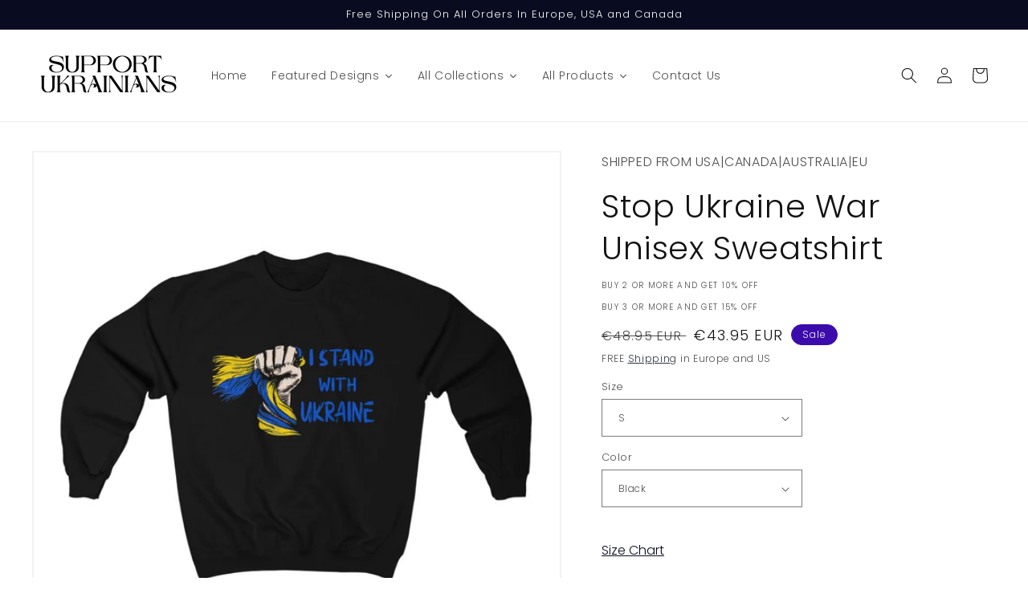

--- FILE ---
content_type: text/html; charset=utf-8
request_url: https://support.ukrainians.lu/products/stop-ukraine-war-unisex-heavy-blend%E2%84%A2-crewneck-sweatshirt
body_size: 49683
content:
<!doctype html>
<html class="no-js" lang="en">
  <head>
    <meta charset="utf-8">
    <meta http-equiv="X-UA-Compatible" content="IE=edge">
    <meta name="viewport" content="width=device-width,initial-scale=1">
    <meta name="theme-color" content="">
    <link rel="canonical" href="https://support.ukrainians.lu/products/stop-ukraine-war-unisex-heavy-blend%e2%84%a2-crewneck-sweatshirt">
    <link rel="preconnect" href="https://cdn.shopify.com" crossorigin><link rel="icon" type="image/png" href="//support.ukrainians.lu/cdn/shop/files/Design_ohne_Titel_10.png?crop=center&height=32&v=1655816945&width=32"><link rel="preconnect" href="https://fonts.shopifycdn.com" crossorigin><title>
      Stop Ukraine War Charity Unisex Heavy Blend™ Crewneck Sweatshirt
 &ndash; Support Ukrainians Store</title>

    
      <meta name="description" content="Ideal for any situation, a unisex heavy blend crewneck sweatshirt is pure comfort. These garments are made from polyester and cotton. This combination helps designs come out looking fresh and beautiful. The collar is ribbed knit, so it retains its shape even after washing. There are no itchy side seams on these sweaters. 100% goes to charity. A Project by LUkraine asbl. Help us save the lives of innocent Ukrainian people today. Purchase Face Masks, Tshirts, Hoodies, Sweatshirts and other Hoodies and Apparel today.">
    

    

<meta property="og:site_name" content="Support Ukrainians Store">
<meta property="og:url" content="https://support.ukrainians.lu/products/stop-ukraine-war-unisex-heavy-blend%e2%84%a2-crewneck-sweatshirt">
<meta property="og:title" content="Stop Ukraine War Charity Unisex Heavy Blend™ Crewneck Sweatshirt">
<meta property="og:type" content="product">
<meta property="og:description" content="Ideal for any situation, a unisex heavy blend crewneck sweatshirt is pure comfort. These garments are made from polyester and cotton. This combination helps designs come out looking fresh and beautiful. The collar is ribbed knit, so it retains its shape even after washing. There are no itchy side seams on these sweaters. 100% goes to charity. A Project by LUkraine asbl. Help us save the lives of innocent Ukrainian people today. Purchase Face Masks, Tshirts, Hoodies, Sweatshirts and other Hoodies and Apparel today."><meta property="og:image" content="http://support.ukrainians.lu/cdn/shop/products/a9035dbb3f1a1ce93d12c3a4d591482f.jpg?v=1647771684">
  <meta property="og:image:secure_url" content="https://support.ukrainians.lu/cdn/shop/products/a9035dbb3f1a1ce93d12c3a4d591482f.jpg?v=1647771684">
  <meta property="og:image:width" content="1024">
  <meta property="og:image:height" content="1024"><meta property="og:price:amount" content="43.95">
  <meta property="og:price:currency" content="EUR"><meta name="twitter:card" content="summary_large_image">
<meta name="twitter:title" content="Stop Ukraine War Charity Unisex Heavy Blend™ Crewneck Sweatshirt">
<meta name="twitter:description" content="Ideal for any situation, a unisex heavy blend crewneck sweatshirt is pure comfort. These garments are made from polyester and cotton. This combination helps designs come out looking fresh and beautiful. The collar is ribbed knit, so it retains its shape even after washing. There are no itchy side seams on these sweaters. 100% goes to charity. A Project by LUkraine asbl. Help us save the lives of innocent Ukrainian people today. Purchase Face Masks, Tshirts, Hoodies, Sweatshirts and other Hoodies and Apparel today.">


    <script src="//support.ukrainians.lu/cdn/shop/t/2/assets/global.js?v=135116476141006970691647440305" defer="defer"></script>
    

  <!-- Avada Email Marketing Script -->
 

<script>window.AVADA_EM_POPUP_CACHE = 1669455300086;window.AVADA_EM_PUSH_CACHE = 1669494385845;window.AVADA_EM_PUSH_ENABLED = false;</script>








        <script>
            const date = new Date();
            window.AVADA_EM = window.AVADA_EM || {};
            window.AVADA_EM.template = "product.unisex-sweatshirt-template";
            window.AVADA_EM.shopId = 'dDxyRDWwBiVrF0HatuLu';
            window.AVADA_EM.disablePopupScript = true;
            window.AVADA_EM.disableTrackingScript = true;
            window.AVADA_EM.disablePushScript = true;
            const params = new URL(document.location).searchParams;
            if (params.get('_avde') && params.get('redirectUrl')) {
              window.location.replace(params.get('redirectUrl'));
            }
            window.AVADA_EM.isTrackingEnabled = true;
            window.AVADA_EM.cart = {"note":null,"attributes":{},"original_total_price":0,"total_price":0,"total_discount":0,"total_weight":0.0,"item_count":0,"items":[],"requires_shipping":false,"currency":"EUR","items_subtotal_price":0,"cart_level_discount_applications":[],"checkout_charge_amount":0};
        </script>
  <!-- /Avada Email Marketing Script -->

<script>window.performance && window.performance.mark && window.performance.mark('shopify.content_for_header.start');</script><meta id="shopify-digital-wallet" name="shopify-digital-wallet" content="/57357402248/digital_wallets/dialog">
<meta name="shopify-checkout-api-token" content="69c6eded67c36a170c490d74c018ab22">
<meta id="in-context-paypal-metadata" data-shop-id="57357402248" data-venmo-supported="false" data-environment="production" data-locale="en_US" data-paypal-v4="true" data-currency="EUR">
<link rel="alternate" hreflang="x-default" href="https://support.ukrainians.lu/products/stop-ukraine-war-unisex-heavy-blend%E2%84%A2-crewneck-sweatshirt">
<link rel="alternate" hreflang="en" href="https://support.ukrainians.lu/products/stop-ukraine-war-unisex-heavy-blend%E2%84%A2-crewneck-sweatshirt">
<link rel="alternate" hreflang="zh-Hans" href="https://support.ukrainians.lu/zh/products/stop-ukraine-war-unisex-heavy-blend%E2%84%A2-crewneck-sweatshirt">
<link rel="alternate" hreflang="uk" href="https://support.ukrainians.lu/uk/products/stop-ukraine-war-unisex-heavy-blend%E2%84%A2-crewneck-sweatshirt">
<link rel="alternate" hreflang="de" href="https://support.ukrainians.lu/de/products/stop-ukraine-war-unisex-heavy-blend%E2%84%A2-crewneck-sweatshirt">
<link rel="alternate" hreflang="fr" href="https://support.ukrainians.lu/fr/products/stop-ukraine-war-unisex-heavy-blend%E2%84%A2-crewneck-sweatshirt">
<link rel="alternate" hreflang="zh-Hans-LU" href="https://support.ukrainians.lu/zh/products/stop-ukraine-war-unisex-heavy-blend%E2%84%A2-crewneck-sweatshirt">
<link rel="alternate" hreflang="zh-Hans-AE" href="https://support.ukrainians.lu/zh/products/stop-ukraine-war-unisex-heavy-blend%E2%84%A2-crewneck-sweatshirt">
<link rel="alternate" hreflang="zh-Hans-AT" href="https://support.ukrainians.lu/zh/products/stop-ukraine-war-unisex-heavy-blend%E2%84%A2-crewneck-sweatshirt">
<link rel="alternate" hreflang="zh-Hans-AU" href="https://support.ukrainians.lu/zh/products/stop-ukraine-war-unisex-heavy-blend%E2%84%A2-crewneck-sweatshirt">
<link rel="alternate" hreflang="zh-Hans-BE" href="https://support.ukrainians.lu/zh/products/stop-ukraine-war-unisex-heavy-blend%E2%84%A2-crewneck-sweatshirt">
<link rel="alternate" hreflang="zh-Hans-CA" href="https://support.ukrainians.lu/zh/products/stop-ukraine-war-unisex-heavy-blend%E2%84%A2-crewneck-sweatshirt">
<link rel="alternate" hreflang="zh-Hans-CH" href="https://support.ukrainians.lu/zh/products/stop-ukraine-war-unisex-heavy-blend%E2%84%A2-crewneck-sweatshirt">
<link rel="alternate" hreflang="zh-Hans-CZ" href="https://support.ukrainians.lu/zh/products/stop-ukraine-war-unisex-heavy-blend%E2%84%A2-crewneck-sweatshirt">
<link rel="alternate" hreflang="zh-Hans-DK" href="https://support.ukrainians.lu/zh/products/stop-ukraine-war-unisex-heavy-blend%E2%84%A2-crewneck-sweatshirt">
<link rel="alternate" hreflang="zh-Hans-ES" href="https://support.ukrainians.lu/zh/products/stop-ukraine-war-unisex-heavy-blend%E2%84%A2-crewneck-sweatshirt">
<link rel="alternate" hreflang="zh-Hans-FI" href="https://support.ukrainians.lu/zh/products/stop-ukraine-war-unisex-heavy-blend%E2%84%A2-crewneck-sweatshirt">
<link rel="alternate" hreflang="zh-Hans-FR" href="https://support.ukrainians.lu/zh/products/stop-ukraine-war-unisex-heavy-blend%E2%84%A2-crewneck-sweatshirt">
<link rel="alternate" hreflang="zh-Hans-HK" href="https://support.ukrainians.lu/zh/products/stop-ukraine-war-unisex-heavy-blend%E2%84%A2-crewneck-sweatshirt">
<link rel="alternate" hreflang="zh-Hans-IE" href="https://support.ukrainians.lu/zh/products/stop-ukraine-war-unisex-heavy-blend%E2%84%A2-crewneck-sweatshirt">
<link rel="alternate" hreflang="zh-Hans-IT" href="https://support.ukrainians.lu/zh/products/stop-ukraine-war-unisex-heavy-blend%E2%84%A2-crewneck-sweatshirt">
<link rel="alternate" hreflang="zh-Hans-JP" href="https://support.ukrainians.lu/zh/products/stop-ukraine-war-unisex-heavy-blend%E2%84%A2-crewneck-sweatshirt">
<link rel="alternate" hreflang="zh-Hans-KR" href="https://support.ukrainians.lu/zh/products/stop-ukraine-war-unisex-heavy-blend%E2%84%A2-crewneck-sweatshirt">
<link rel="alternate" hreflang="zh-Hans-MY" href="https://support.ukrainians.lu/zh/products/stop-ukraine-war-unisex-heavy-blend%E2%84%A2-crewneck-sweatshirt">
<link rel="alternate" hreflang="zh-Hans-NL" href="https://support.ukrainians.lu/zh/products/stop-ukraine-war-unisex-heavy-blend%E2%84%A2-crewneck-sweatshirt">
<link rel="alternate" hreflang="zh-Hans-NO" href="https://support.ukrainians.lu/zh/products/stop-ukraine-war-unisex-heavy-blend%E2%84%A2-crewneck-sweatshirt">
<link rel="alternate" hreflang="zh-Hans-NZ" href="https://support.ukrainians.lu/zh/products/stop-ukraine-war-unisex-heavy-blend%E2%84%A2-crewneck-sweatshirt">
<link rel="alternate" hreflang="zh-Hans-PL" href="https://support.ukrainians.lu/zh/products/stop-ukraine-war-unisex-heavy-blend%E2%84%A2-crewneck-sweatshirt">
<link rel="alternate" hreflang="zh-Hans-PT" href="https://support.ukrainians.lu/zh/products/stop-ukraine-war-unisex-heavy-blend%E2%84%A2-crewneck-sweatshirt">
<link rel="alternate" hreflang="zh-Hans-SE" href="https://support.ukrainians.lu/zh/products/stop-ukraine-war-unisex-heavy-blend%E2%84%A2-crewneck-sweatshirt">
<link rel="alternate" hreflang="zh-Hans-SG" href="https://support.ukrainians.lu/zh/products/stop-ukraine-war-unisex-heavy-blend%E2%84%A2-crewneck-sweatshirt">
<link rel="alternate" hreflang="zh-Hans-GB" href="https://support.ukrainians.lu/zh/products/stop-ukraine-war-unisex-heavy-blend%E2%84%A2-crewneck-sweatshirt">
<link rel="alternate" hreflang="zh-Hans-US" href="https://support.ukrainians.lu/zh/products/stop-ukraine-war-unisex-heavy-blend%E2%84%A2-crewneck-sweatshirt">
<link rel="alternate" hreflang="zh-Hans-AX" href="https://support.ukrainians.lu/zh/products/stop-ukraine-war-unisex-heavy-blend%E2%84%A2-crewneck-sweatshirt">
<link rel="alternate" hreflang="zh-Hans-AL" href="https://support.ukrainians.lu/zh/products/stop-ukraine-war-unisex-heavy-blend%E2%84%A2-crewneck-sweatshirt">
<link rel="alternate" hreflang="zh-Hans-AD" href="https://support.ukrainians.lu/zh/products/stop-ukraine-war-unisex-heavy-blend%E2%84%A2-crewneck-sweatshirt">
<link rel="alternate" hreflang="zh-Hans-AM" href="https://support.ukrainians.lu/zh/products/stop-ukraine-war-unisex-heavy-blend%E2%84%A2-crewneck-sweatshirt">
<link rel="alternate" hreflang="zh-Hans-BA" href="https://support.ukrainians.lu/zh/products/stop-ukraine-war-unisex-heavy-blend%E2%84%A2-crewneck-sweatshirt">
<link rel="alternate" hreflang="zh-Hans-BG" href="https://support.ukrainians.lu/zh/products/stop-ukraine-war-unisex-heavy-blend%E2%84%A2-crewneck-sweatshirt">
<link rel="alternate" hreflang="zh-Hans-HR" href="https://support.ukrainians.lu/zh/products/stop-ukraine-war-unisex-heavy-blend%E2%84%A2-crewneck-sweatshirt">
<link rel="alternate" hreflang="zh-Hans-CY" href="https://support.ukrainians.lu/zh/products/stop-ukraine-war-unisex-heavy-blend%E2%84%A2-crewneck-sweatshirt">
<link rel="alternate" hreflang="zh-Hans-EE" href="https://support.ukrainians.lu/zh/products/stop-ukraine-war-unisex-heavy-blend%E2%84%A2-crewneck-sweatshirt">
<link rel="alternate" hreflang="zh-Hans-FO" href="https://support.ukrainians.lu/zh/products/stop-ukraine-war-unisex-heavy-blend%E2%84%A2-crewneck-sweatshirt">
<link rel="alternate" hreflang="zh-Hans-GE" href="https://support.ukrainians.lu/zh/products/stop-ukraine-war-unisex-heavy-blend%E2%84%A2-crewneck-sweatshirt">
<link rel="alternate" hreflang="zh-Hans-GI" href="https://support.ukrainians.lu/zh/products/stop-ukraine-war-unisex-heavy-blend%E2%84%A2-crewneck-sweatshirt">
<link rel="alternate" hreflang="zh-Hans-GR" href="https://support.ukrainians.lu/zh/products/stop-ukraine-war-unisex-heavy-blend%E2%84%A2-crewneck-sweatshirt">
<link rel="alternate" hreflang="zh-Hans-GL" href="https://support.ukrainians.lu/zh/products/stop-ukraine-war-unisex-heavy-blend%E2%84%A2-crewneck-sweatshirt">
<link rel="alternate" hreflang="zh-Hans-GP" href="https://support.ukrainians.lu/zh/products/stop-ukraine-war-unisex-heavy-blend%E2%84%A2-crewneck-sweatshirt">
<link rel="alternate" hreflang="zh-Hans-GG" href="https://support.ukrainians.lu/zh/products/stop-ukraine-war-unisex-heavy-blend%E2%84%A2-crewneck-sweatshirt">
<link rel="alternate" hreflang="zh-Hans-HU" href="https://support.ukrainians.lu/zh/products/stop-ukraine-war-unisex-heavy-blend%E2%84%A2-crewneck-sweatshirt">
<link rel="alternate" hreflang="zh-Hans-IS" href="https://support.ukrainians.lu/zh/products/stop-ukraine-war-unisex-heavy-blend%E2%84%A2-crewneck-sweatshirt">
<link rel="alternate" hreflang="zh-Hans-IM" href="https://support.ukrainians.lu/zh/products/stop-ukraine-war-unisex-heavy-blend%E2%84%A2-crewneck-sweatshirt">
<link rel="alternate" hreflang="zh-Hans-JE" href="https://support.ukrainians.lu/zh/products/stop-ukraine-war-unisex-heavy-blend%E2%84%A2-crewneck-sweatshirt">
<link rel="alternate" hreflang="zh-Hans-XK" href="https://support.ukrainians.lu/zh/products/stop-ukraine-war-unisex-heavy-blend%E2%84%A2-crewneck-sweatshirt">
<link rel="alternate" hreflang="zh-Hans-LV" href="https://support.ukrainians.lu/zh/products/stop-ukraine-war-unisex-heavy-blend%E2%84%A2-crewneck-sweatshirt">
<link rel="alternate" hreflang="zh-Hans-LI" href="https://support.ukrainians.lu/zh/products/stop-ukraine-war-unisex-heavy-blend%E2%84%A2-crewneck-sweatshirt">
<link rel="alternate" hreflang="zh-Hans-LT" href="https://support.ukrainians.lu/zh/products/stop-ukraine-war-unisex-heavy-blend%E2%84%A2-crewneck-sweatshirt">
<link rel="alternate" hreflang="zh-Hans-MK" href="https://support.ukrainians.lu/zh/products/stop-ukraine-war-unisex-heavy-blend%E2%84%A2-crewneck-sweatshirt">
<link rel="alternate" hreflang="zh-Hans-MT" href="https://support.ukrainians.lu/zh/products/stop-ukraine-war-unisex-heavy-blend%E2%84%A2-crewneck-sweatshirt">
<link rel="alternate" hreflang="zh-Hans-YT" href="https://support.ukrainians.lu/zh/products/stop-ukraine-war-unisex-heavy-blend%E2%84%A2-crewneck-sweatshirt">
<link rel="alternate" hreflang="zh-Hans-MD" href="https://support.ukrainians.lu/zh/products/stop-ukraine-war-unisex-heavy-blend%E2%84%A2-crewneck-sweatshirt">
<link rel="alternate" hreflang="zh-Hans-MC" href="https://support.ukrainians.lu/zh/products/stop-ukraine-war-unisex-heavy-blend%E2%84%A2-crewneck-sweatshirt">
<link rel="alternate" hreflang="zh-Hans-ME" href="https://support.ukrainians.lu/zh/products/stop-ukraine-war-unisex-heavy-blend%E2%84%A2-crewneck-sweatshirt">
<link rel="alternate" hreflang="zh-Hans-RE" href="https://support.ukrainians.lu/zh/products/stop-ukraine-war-unisex-heavy-blend%E2%84%A2-crewneck-sweatshirt">
<link rel="alternate" hreflang="zh-Hans-RO" href="https://support.ukrainians.lu/zh/products/stop-ukraine-war-unisex-heavy-blend%E2%84%A2-crewneck-sweatshirt">
<link rel="alternate" hreflang="zh-Hans-SM" href="https://support.ukrainians.lu/zh/products/stop-ukraine-war-unisex-heavy-blend%E2%84%A2-crewneck-sweatshirt">
<link rel="alternate" hreflang="zh-Hans-RS" href="https://support.ukrainians.lu/zh/products/stop-ukraine-war-unisex-heavy-blend%E2%84%A2-crewneck-sweatshirt">
<link rel="alternate" hreflang="zh-Hans-SK" href="https://support.ukrainians.lu/zh/products/stop-ukraine-war-unisex-heavy-blend%E2%84%A2-crewneck-sweatshirt">
<link rel="alternate" hreflang="zh-Hans-SI" href="https://support.ukrainians.lu/zh/products/stop-ukraine-war-unisex-heavy-blend%E2%84%A2-crewneck-sweatshirt">
<link rel="alternate" hreflang="zh-Hans-SJ" href="https://support.ukrainians.lu/zh/products/stop-ukraine-war-unisex-heavy-blend%E2%84%A2-crewneck-sweatshirt">
<link rel="alternate" hreflang="zh-Hans-TR" href="https://support.ukrainians.lu/zh/products/stop-ukraine-war-unisex-heavy-blend%E2%84%A2-crewneck-sweatshirt">
<link rel="alternate" hreflang="zh-Hans-VA" href="https://support.ukrainians.lu/zh/products/stop-ukraine-war-unisex-heavy-blend%E2%84%A2-crewneck-sweatshirt">
<link rel="alternate" hreflang="zh-Hans-MX" href="https://support.ukrainians.lu/zh/products/stop-ukraine-war-unisex-heavy-blend%E2%84%A2-crewneck-sweatshirt">
<link rel="alternate" hreflang="zh-Hans-CK" href="https://support.ukrainians.lu/zh/products/stop-ukraine-war-unisex-heavy-blend%E2%84%A2-crewneck-sweatshirt">
<link rel="alternate" hreflang="zh-Hans-FJ" href="https://support.ukrainians.lu/zh/products/stop-ukraine-war-unisex-heavy-blend%E2%84%A2-crewneck-sweatshirt">
<link rel="alternate" hreflang="zh-Hans-PF" href="https://support.ukrainians.lu/zh/products/stop-ukraine-war-unisex-heavy-blend%E2%84%A2-crewneck-sweatshirt">
<link rel="alternate" hreflang="zh-Hans-KI" href="https://support.ukrainians.lu/zh/products/stop-ukraine-war-unisex-heavy-blend%E2%84%A2-crewneck-sweatshirt">
<link rel="alternate" hreflang="zh-Hans-NR" href="https://support.ukrainians.lu/zh/products/stop-ukraine-war-unisex-heavy-blend%E2%84%A2-crewneck-sweatshirt">
<link rel="alternate" hreflang="zh-Hans-NC" href="https://support.ukrainians.lu/zh/products/stop-ukraine-war-unisex-heavy-blend%E2%84%A2-crewneck-sweatshirt">
<link rel="alternate" hreflang="zh-Hans-NU" href="https://support.ukrainians.lu/zh/products/stop-ukraine-war-unisex-heavy-blend%E2%84%A2-crewneck-sweatshirt">
<link rel="alternate" hreflang="zh-Hans-NF" href="https://support.ukrainians.lu/zh/products/stop-ukraine-war-unisex-heavy-blend%E2%84%A2-crewneck-sweatshirt">
<link rel="alternate" hreflang="zh-Hans-PG" href="https://support.ukrainians.lu/zh/products/stop-ukraine-war-unisex-heavy-blend%E2%84%A2-crewneck-sweatshirt">
<link rel="alternate" hreflang="zh-Hans-PN" href="https://support.ukrainians.lu/zh/products/stop-ukraine-war-unisex-heavy-blend%E2%84%A2-crewneck-sweatshirt">
<link rel="alternate" hreflang="zh-Hans-WS" href="https://support.ukrainians.lu/zh/products/stop-ukraine-war-unisex-heavy-blend%E2%84%A2-crewneck-sweatshirt">
<link rel="alternate" hreflang="zh-Hans-SB" href="https://support.ukrainians.lu/zh/products/stop-ukraine-war-unisex-heavy-blend%E2%84%A2-crewneck-sweatshirt">
<link rel="alternate" hreflang="zh-Hans-TL" href="https://support.ukrainians.lu/zh/products/stop-ukraine-war-unisex-heavy-blend%E2%84%A2-crewneck-sweatshirt">
<link rel="alternate" hreflang="zh-Hans-TK" href="https://support.ukrainians.lu/zh/products/stop-ukraine-war-unisex-heavy-blend%E2%84%A2-crewneck-sweatshirt">
<link rel="alternate" hreflang="zh-Hans-TO" href="https://support.ukrainians.lu/zh/products/stop-ukraine-war-unisex-heavy-blend%E2%84%A2-crewneck-sweatshirt">
<link rel="alternate" hreflang="zh-Hans-TV" href="https://support.ukrainians.lu/zh/products/stop-ukraine-war-unisex-heavy-blend%E2%84%A2-crewneck-sweatshirt">
<link rel="alternate" hreflang="zh-Hans-VU" href="https://support.ukrainians.lu/zh/products/stop-ukraine-war-unisex-heavy-blend%E2%84%A2-crewneck-sweatshirt">
<link rel="alternate" hreflang="zh-Hans-WF" href="https://support.ukrainians.lu/zh/products/stop-ukraine-war-unisex-heavy-blend%E2%84%A2-crewneck-sweatshirt">
<link rel="alternate" hreflang="zh-Hans-AR" href="https://support.ukrainians.lu/zh/products/stop-ukraine-war-unisex-heavy-blend%E2%84%A2-crewneck-sweatshirt">
<link rel="alternate" hreflang="zh-Hans-BO" href="https://support.ukrainians.lu/zh/products/stop-ukraine-war-unisex-heavy-blend%E2%84%A2-crewneck-sweatshirt">
<link rel="alternate" hreflang="zh-Hans-BR" href="https://support.ukrainians.lu/zh/products/stop-ukraine-war-unisex-heavy-blend%E2%84%A2-crewneck-sweatshirt">
<link rel="alternate" hreflang="zh-Hans-BQ" href="https://support.ukrainians.lu/zh/products/stop-ukraine-war-unisex-heavy-blend%E2%84%A2-crewneck-sweatshirt">
<link rel="alternate" hreflang="zh-Hans-CL" href="https://support.ukrainians.lu/zh/products/stop-ukraine-war-unisex-heavy-blend%E2%84%A2-crewneck-sweatshirt">
<link rel="alternate" hreflang="zh-Hans-CO" href="https://support.ukrainians.lu/zh/products/stop-ukraine-war-unisex-heavy-blend%E2%84%A2-crewneck-sweatshirt">
<link rel="alternate" hreflang="zh-Hans-EC" href="https://support.ukrainians.lu/zh/products/stop-ukraine-war-unisex-heavy-blend%E2%84%A2-crewneck-sweatshirt">
<link rel="alternate" hreflang="zh-Hans-FK" href="https://support.ukrainians.lu/zh/products/stop-ukraine-war-unisex-heavy-blend%E2%84%A2-crewneck-sweatshirt">
<link rel="alternate" hreflang="zh-Hans-GF" href="https://support.ukrainians.lu/zh/products/stop-ukraine-war-unisex-heavy-blend%E2%84%A2-crewneck-sweatshirt">
<link rel="alternate" hreflang="zh-Hans-GY" href="https://support.ukrainians.lu/zh/products/stop-ukraine-war-unisex-heavy-blend%E2%84%A2-crewneck-sweatshirt">
<link rel="alternate" hreflang="zh-Hans-PY" href="https://support.ukrainians.lu/zh/products/stop-ukraine-war-unisex-heavy-blend%E2%84%A2-crewneck-sweatshirt">
<link rel="alternate" hreflang="zh-Hans-PE" href="https://support.ukrainians.lu/zh/products/stop-ukraine-war-unisex-heavy-blend%E2%84%A2-crewneck-sweatshirt">
<link rel="alternate" hreflang="zh-Hans-SR" href="https://support.ukrainians.lu/zh/products/stop-ukraine-war-unisex-heavy-blend%E2%84%A2-crewneck-sweatshirt">
<link rel="alternate" hreflang="zh-Hans-UY" href="https://support.ukrainians.lu/zh/products/stop-ukraine-war-unisex-heavy-blend%E2%84%A2-crewneck-sweatshirt">
<link rel="alternate" hreflang="zh-Hans-VE" href="https://support.ukrainians.lu/zh/products/stop-ukraine-war-unisex-heavy-blend%E2%84%A2-crewneck-sweatshirt">
<link rel="alternate" hreflang="zh-Hans-TF" href="https://support.ukrainians.lu/zh/products/stop-ukraine-war-unisex-heavy-blend%E2%84%A2-crewneck-sweatshirt">
<link rel="alternate" hreflang="zh-Hans-GS" href="https://support.ukrainians.lu/zh/products/stop-ukraine-war-unisex-heavy-blend%E2%84%A2-crewneck-sweatshirt">
<link rel="alternate" hreflang="zh-Hans-EG" href="https://support.ukrainians.lu/zh/products/stop-ukraine-war-unisex-heavy-blend%E2%84%A2-crewneck-sweatshirt">
<link rel="alternate" hreflang="zh-Hans-MU" href="https://support.ukrainians.lu/zh/products/stop-ukraine-war-unisex-heavy-blend%E2%84%A2-crewneck-sweatshirt">
<link rel="alternate" hreflang="zh-Hans-MA" href="https://support.ukrainians.lu/zh/products/stop-ukraine-war-unisex-heavy-blend%E2%84%A2-crewneck-sweatshirt">
<link rel="alternate" hreflang="zh-Hans-SC" href="https://support.ukrainians.lu/zh/products/stop-ukraine-war-unisex-heavy-blend%E2%84%A2-crewneck-sweatshirt">
<link rel="alternate" hreflang="zh-Hans-AZ" href="https://support.ukrainians.lu/zh/products/stop-ukraine-war-unisex-heavy-blend%E2%84%A2-crewneck-sweatshirt">
<link rel="alternate" hreflang="zh-Hans-BH" href="https://support.ukrainians.lu/zh/products/stop-ukraine-war-unisex-heavy-blend%E2%84%A2-crewneck-sweatshirt">
<link rel="alternate" hreflang="zh-Hans-BD" href="https://support.ukrainians.lu/zh/products/stop-ukraine-war-unisex-heavy-blend%E2%84%A2-crewneck-sweatshirt">
<link rel="alternate" hreflang="zh-Hans-BT" href="https://support.ukrainians.lu/zh/products/stop-ukraine-war-unisex-heavy-blend%E2%84%A2-crewneck-sweatshirt">
<link rel="alternate" hreflang="zh-Hans-IO" href="https://support.ukrainians.lu/zh/products/stop-ukraine-war-unisex-heavy-blend%E2%84%A2-crewneck-sweatshirt">
<link rel="alternate" hreflang="zh-Hans-BN" href="https://support.ukrainians.lu/zh/products/stop-ukraine-war-unisex-heavy-blend%E2%84%A2-crewneck-sweatshirt">
<link rel="alternate" hreflang="zh-Hans-CX" href="https://support.ukrainians.lu/zh/products/stop-ukraine-war-unisex-heavy-blend%E2%84%A2-crewneck-sweatshirt">
<link rel="alternate" hreflang="zh-Hans-CC" href="https://support.ukrainians.lu/zh/products/stop-ukraine-war-unisex-heavy-blend%E2%84%A2-crewneck-sweatshirt">
<link rel="alternate" hreflang="zh-Hans-IN" href="https://support.ukrainians.lu/zh/products/stop-ukraine-war-unisex-heavy-blend%E2%84%A2-crewneck-sweatshirt">
<link rel="alternate" hreflang="zh-Hans-ID" href="https://support.ukrainians.lu/zh/products/stop-ukraine-war-unisex-heavy-blend%E2%84%A2-crewneck-sweatshirt">
<link rel="alternate" hreflang="zh-Hans-KZ" href="https://support.ukrainians.lu/zh/products/stop-ukraine-war-unisex-heavy-blend%E2%84%A2-crewneck-sweatshirt">
<link rel="alternate" hreflang="zh-Hans-KW" href="https://support.ukrainians.lu/zh/products/stop-ukraine-war-unisex-heavy-blend%E2%84%A2-crewneck-sweatshirt">
<link rel="alternate" hreflang="zh-Hans-LA" href="https://support.ukrainians.lu/zh/products/stop-ukraine-war-unisex-heavy-blend%E2%84%A2-crewneck-sweatshirt">
<link rel="alternate" hreflang="zh-Hans-LB" href="https://support.ukrainians.lu/zh/products/stop-ukraine-war-unisex-heavy-blend%E2%84%A2-crewneck-sweatshirt">
<link rel="alternate" hreflang="zh-Hans-MV" href="https://support.ukrainians.lu/zh/products/stop-ukraine-war-unisex-heavy-blend%E2%84%A2-crewneck-sweatshirt">
<link rel="alternate" hreflang="zh-Hans-MN" href="https://support.ukrainians.lu/zh/products/stop-ukraine-war-unisex-heavy-blend%E2%84%A2-crewneck-sweatshirt">
<link rel="alternate" hreflang="zh-Hans-MM" href="https://support.ukrainians.lu/zh/products/stop-ukraine-war-unisex-heavy-blend%E2%84%A2-crewneck-sweatshirt">
<link rel="alternate" hreflang="zh-Hans-NP" href="https://support.ukrainians.lu/zh/products/stop-ukraine-war-unisex-heavy-blend%E2%84%A2-crewneck-sweatshirt">
<link rel="alternate" hreflang="zh-Hans-PH" href="https://support.ukrainians.lu/zh/products/stop-ukraine-war-unisex-heavy-blend%E2%84%A2-crewneck-sweatshirt">
<link rel="alternate" hreflang="zh-Hans-QA" href="https://support.ukrainians.lu/zh/products/stop-ukraine-war-unisex-heavy-blend%E2%84%A2-crewneck-sweatshirt">
<link rel="alternate" hreflang="zh-Hans-LK" href="https://support.ukrainians.lu/zh/products/stop-ukraine-war-unisex-heavy-blend%E2%84%A2-crewneck-sweatshirt">
<link rel="alternate" hreflang="zh-Hans-TW" href="https://support.ukrainians.lu/zh/products/stop-ukraine-war-unisex-heavy-blend%E2%84%A2-crewneck-sweatshirt">
<link rel="alternate" hreflang="zh-Hans-TH" href="https://support.ukrainians.lu/zh/products/stop-ukraine-war-unisex-heavy-blend%E2%84%A2-crewneck-sweatshirt">
<link rel="alternate" hreflang="zh-Hans-TM" href="https://support.ukrainians.lu/zh/products/stop-ukraine-war-unisex-heavy-blend%E2%84%A2-crewneck-sweatshirt">
<link rel="alternate" hreflang="zh-Hans-UZ" href="https://support.ukrainians.lu/zh/products/stop-ukraine-war-unisex-heavy-blend%E2%84%A2-crewneck-sweatshirt">
<link rel="alternate" hreflang="zh-Hans-VN" href="https://support.ukrainians.lu/zh/products/stop-ukraine-war-unisex-heavy-blend%E2%84%A2-crewneck-sweatshirt">
<link rel="alternate" hreflang="zh-Hans-AI" href="https://support.ukrainians.lu/zh/products/stop-ukraine-war-unisex-heavy-blend%E2%84%A2-crewneck-sweatshirt">
<link rel="alternate" hreflang="zh-Hans-AG" href="https://support.ukrainians.lu/zh/products/stop-ukraine-war-unisex-heavy-blend%E2%84%A2-crewneck-sweatshirt">
<link rel="alternate" hreflang="zh-Hans-AW" href="https://support.ukrainians.lu/zh/products/stop-ukraine-war-unisex-heavy-blend%E2%84%A2-crewneck-sweatshirt">
<link rel="alternate" hreflang="zh-Hans-BS" href="https://support.ukrainians.lu/zh/products/stop-ukraine-war-unisex-heavy-blend%E2%84%A2-crewneck-sweatshirt">
<link rel="alternate" hreflang="zh-Hans-BB" href="https://support.ukrainians.lu/zh/products/stop-ukraine-war-unisex-heavy-blend%E2%84%A2-crewneck-sweatshirt">
<link rel="alternate" hreflang="zh-Hans-BZ" href="https://support.ukrainians.lu/zh/products/stop-ukraine-war-unisex-heavy-blend%E2%84%A2-crewneck-sweatshirt">
<link rel="alternate" hreflang="zh-Hans-BM" href="https://support.ukrainians.lu/zh/products/stop-ukraine-war-unisex-heavy-blend%E2%84%A2-crewneck-sweatshirt">
<link rel="alternate" hreflang="zh-Hans-VG" href="https://support.ukrainians.lu/zh/products/stop-ukraine-war-unisex-heavy-blend%E2%84%A2-crewneck-sweatshirt">
<link rel="alternate" hreflang="zh-Hans-KY" href="https://support.ukrainians.lu/zh/products/stop-ukraine-war-unisex-heavy-blend%E2%84%A2-crewneck-sweatshirt">
<link rel="alternate" hreflang="zh-Hans-CR" href="https://support.ukrainians.lu/zh/products/stop-ukraine-war-unisex-heavy-blend%E2%84%A2-crewneck-sweatshirt">
<link rel="alternate" hreflang="zh-Hans-CW" href="https://support.ukrainians.lu/zh/products/stop-ukraine-war-unisex-heavy-blend%E2%84%A2-crewneck-sweatshirt">
<link rel="alternate" hreflang="zh-Hans-DM" href="https://support.ukrainians.lu/zh/products/stop-ukraine-war-unisex-heavy-blend%E2%84%A2-crewneck-sweatshirt">
<link rel="alternate" hreflang="zh-Hans-DO" href="https://support.ukrainians.lu/zh/products/stop-ukraine-war-unisex-heavy-blend%E2%84%A2-crewneck-sweatshirt">
<link rel="alternate" hreflang="zh-Hans-SV" href="https://support.ukrainians.lu/zh/products/stop-ukraine-war-unisex-heavy-blend%E2%84%A2-crewneck-sweatshirt">
<link rel="alternate" hreflang="zh-Hans-GD" href="https://support.ukrainians.lu/zh/products/stop-ukraine-war-unisex-heavy-blend%E2%84%A2-crewneck-sweatshirt">
<link rel="alternate" hreflang="zh-Hans-GT" href="https://support.ukrainians.lu/zh/products/stop-ukraine-war-unisex-heavy-blend%E2%84%A2-crewneck-sweatshirt">
<link rel="alternate" hreflang="zh-Hans-HN" href="https://support.ukrainians.lu/zh/products/stop-ukraine-war-unisex-heavy-blend%E2%84%A2-crewneck-sweatshirt">
<link rel="alternate" hreflang="zh-Hans-MQ" href="https://support.ukrainians.lu/zh/products/stop-ukraine-war-unisex-heavy-blend%E2%84%A2-crewneck-sweatshirt">
<link rel="alternate" hreflang="zh-Hans-MS" href="https://support.ukrainians.lu/zh/products/stop-ukraine-war-unisex-heavy-blend%E2%84%A2-crewneck-sweatshirt">
<link rel="alternate" hreflang="zh-Hans-NI" href="https://support.ukrainians.lu/zh/products/stop-ukraine-war-unisex-heavy-blend%E2%84%A2-crewneck-sweatshirt">
<link rel="alternate" hreflang="zh-Hans-PA" href="https://support.ukrainians.lu/zh/products/stop-ukraine-war-unisex-heavy-blend%E2%84%A2-crewneck-sweatshirt">
<link rel="alternate" hreflang="zh-Hans-SX" href="https://support.ukrainians.lu/zh/products/stop-ukraine-war-unisex-heavy-blend%E2%84%A2-crewneck-sweatshirt">
<link rel="alternate" hreflang="zh-Hans-BL" href="https://support.ukrainians.lu/zh/products/stop-ukraine-war-unisex-heavy-blend%E2%84%A2-crewneck-sweatshirt">
<link rel="alternate" hreflang="zh-Hans-KN" href="https://support.ukrainians.lu/zh/products/stop-ukraine-war-unisex-heavy-blend%E2%84%A2-crewneck-sweatshirt">
<link rel="alternate" hreflang="zh-Hans-LC" href="https://support.ukrainians.lu/zh/products/stop-ukraine-war-unisex-heavy-blend%E2%84%A2-crewneck-sweatshirt">
<link rel="alternate" hreflang="zh-Hans-MF" href="https://support.ukrainians.lu/zh/products/stop-ukraine-war-unisex-heavy-blend%E2%84%A2-crewneck-sweatshirt">
<link rel="alternate" hreflang="zh-Hans-PM" href="https://support.ukrainians.lu/zh/products/stop-ukraine-war-unisex-heavy-blend%E2%84%A2-crewneck-sweatshirt">
<link rel="alternate" hreflang="zh-Hans-VC" href="https://support.ukrainians.lu/zh/products/stop-ukraine-war-unisex-heavy-blend%E2%84%A2-crewneck-sweatshirt">
<link rel="alternate" hreflang="zh-Hans-TC" href="https://support.ukrainians.lu/zh/products/stop-ukraine-war-unisex-heavy-blend%E2%84%A2-crewneck-sweatshirt">
<link rel="alternate" hreflang="zh-Hans-UM" href="https://support.ukrainians.lu/zh/products/stop-ukraine-war-unisex-heavy-blend%E2%84%A2-crewneck-sweatshirt">
<link rel="alternate" hreflang="zh-Hans-DE" href="https://support.ukrainians.lu/zh/products/stop-ukraine-war-unisex-heavy-blend%E2%84%A2-crewneck-sweatshirt">
<link rel="alternate" hreflang="zh-Hans-CN" href="https://support.ukrainians.lu/zh/products/stop-ukraine-war-unisex-heavy-blend%E2%84%A2-crewneck-sweatshirt">
<link rel="alternate" hreflang="zh-Hans-KG" href="https://support.ukrainians.lu/zh/products/stop-ukraine-war-unisex-heavy-blend%E2%84%A2-crewneck-sweatshirt">
<link rel="alternate" hreflang="zh-Hans-IL" href="https://support.ukrainians.lu/zh/products/stop-ukraine-war-unisex-heavy-blend%E2%84%A2-crewneck-sweatshirt">
<link rel="alternate" type="application/json+oembed" href="https://support.ukrainians.lu/products/stop-ukraine-war-unisex-heavy-blend%e2%84%a2-crewneck-sweatshirt.oembed">
<script async="async" src="/checkouts/internal/preloads.js?locale=en-LU"></script>
<script id="shopify-features" type="application/json">{"accessToken":"69c6eded67c36a170c490d74c018ab22","betas":["rich-media-storefront-analytics"],"domain":"support.ukrainians.lu","predictiveSearch":true,"shopId":57357402248,"locale":"en"}</script>
<script>var Shopify = Shopify || {};
Shopify.shop = "ua-project.myshopify.com";
Shopify.locale = "en";
Shopify.currency = {"active":"EUR","rate":"1.0"};
Shopify.country = "LU";
Shopify.theme = {"name":"Dawn","id":123378204808,"schema_name":"Dawn","schema_version":"4.0.0","theme_store_id":887,"role":"main"};
Shopify.theme.handle = "null";
Shopify.theme.style = {"id":null,"handle":null};
Shopify.cdnHost = "support.ukrainians.lu/cdn";
Shopify.routes = Shopify.routes || {};
Shopify.routes.root = "/";</script>
<script type="module">!function(o){(o.Shopify=o.Shopify||{}).modules=!0}(window);</script>
<script>!function(o){function n(){var o=[];function n(){o.push(Array.prototype.slice.apply(arguments))}return n.q=o,n}var t=o.Shopify=o.Shopify||{};t.loadFeatures=n(),t.autoloadFeatures=n()}(window);</script>
<script id="shop-js-analytics" type="application/json">{"pageType":"product"}</script>
<script defer="defer" async type="module" src="//support.ukrainians.lu/cdn/shopifycloud/shop-js/modules/v2/client.init-shop-cart-sync_BN7fPSNr.en.esm.js"></script>
<script defer="defer" async type="module" src="//support.ukrainians.lu/cdn/shopifycloud/shop-js/modules/v2/chunk.common_Cbph3Kss.esm.js"></script>
<script defer="defer" async type="module" src="//support.ukrainians.lu/cdn/shopifycloud/shop-js/modules/v2/chunk.modal_DKumMAJ1.esm.js"></script>
<script type="module">
  await import("//support.ukrainians.lu/cdn/shopifycloud/shop-js/modules/v2/client.init-shop-cart-sync_BN7fPSNr.en.esm.js");
await import("//support.ukrainians.lu/cdn/shopifycloud/shop-js/modules/v2/chunk.common_Cbph3Kss.esm.js");
await import("//support.ukrainians.lu/cdn/shopifycloud/shop-js/modules/v2/chunk.modal_DKumMAJ1.esm.js");

  window.Shopify.SignInWithShop?.initShopCartSync?.({"fedCMEnabled":true,"windoidEnabled":true});

</script>
<script>(function() {
  var isLoaded = false;
  function asyncLoad() {
    if (isLoaded) return;
    isLoaded = true;
    var urls = ["\/\/cdn.shopify.com\/proxy\/ecec33b2a9a78b5db0fe6c2a4407064cb4b70b22615dbfb650bfda8770bcee44\/static.cdn.printful.com\/static\/js\/external\/shopify-product-customizer.js?v=0.28\u0026shop=ua-project.myshopify.com\u0026sp-cache-control=cHVibGljLCBtYXgtYWdlPTkwMA"];
    for (var i = 0; i < urls.length; i++) {
      var s = document.createElement('script');
      s.type = 'text/javascript';
      s.async = true;
      s.src = urls[i];
      var x = document.getElementsByTagName('script')[0];
      x.parentNode.insertBefore(s, x);
    }
  };
  if(window.attachEvent) {
    window.attachEvent('onload', asyncLoad);
  } else {
    window.addEventListener('load', asyncLoad, false);
  }
})();</script>
<script id="__st">var __st={"a":57357402248,"offset":3600,"reqid":"f88baefb-d482-4a4e-8b20-5fbc42d2316d-1769868503","pageurl":"support.ukrainians.lu\/products\/stop-ukraine-war-unisex-heavy-blend%E2%84%A2-crewneck-sweatshirt","u":"3ec3d9635645","p":"product","rtyp":"product","rid":6832808788104};</script>
<script>window.ShopifyPaypalV4VisibilityTracking = true;</script>
<script id="captcha-bootstrap">!function(){'use strict';const t='contact',e='account',n='new_comment',o=[[t,t],['blogs',n],['comments',n],[t,'customer']],c=[[e,'customer_login'],[e,'guest_login'],[e,'recover_customer_password'],[e,'create_customer']],r=t=>t.map((([t,e])=>`form[action*='/${t}']:not([data-nocaptcha='true']) input[name='form_type'][value='${e}']`)).join(','),a=t=>()=>t?[...document.querySelectorAll(t)].map((t=>t.form)):[];function s(){const t=[...o],e=r(t);return a(e)}const i='password',u='form_key',d=['recaptcha-v3-token','g-recaptcha-response','h-captcha-response',i],f=()=>{try{return window.sessionStorage}catch{return}},m='__shopify_v',_=t=>t.elements[u];function p(t,e,n=!1){try{const o=window.sessionStorage,c=JSON.parse(o.getItem(e)),{data:r}=function(t){const{data:e,action:n}=t;return t[m]||n?{data:e,action:n}:{data:t,action:n}}(c);for(const[e,n]of Object.entries(r))t.elements[e]&&(t.elements[e].value=n);n&&o.removeItem(e)}catch(o){console.error('form repopulation failed',{error:o})}}const l='form_type',E='cptcha';function T(t){t.dataset[E]=!0}const w=window,h=w.document,L='Shopify',v='ce_forms',y='captcha';let A=!1;((t,e)=>{const n=(g='f06e6c50-85a8-45c8-87d0-21a2b65856fe',I='https://cdn.shopify.com/shopifycloud/storefront-forms-hcaptcha/ce_storefront_forms_captcha_hcaptcha.v1.5.2.iife.js',D={infoText:'Protected by hCaptcha',privacyText:'Privacy',termsText:'Terms'},(t,e,n)=>{const o=w[L][v],c=o.bindForm;if(c)return c(t,g,e,D).then(n);var r;o.q.push([[t,g,e,D],n]),r=I,A||(h.body.append(Object.assign(h.createElement('script'),{id:'captcha-provider',async:!0,src:r})),A=!0)});var g,I,D;w[L]=w[L]||{},w[L][v]=w[L][v]||{},w[L][v].q=[],w[L][y]=w[L][y]||{},w[L][y].protect=function(t,e){n(t,void 0,e),T(t)},Object.freeze(w[L][y]),function(t,e,n,w,h,L){const[v,y,A,g]=function(t,e,n){const i=e?o:[],u=t?c:[],d=[...i,...u],f=r(d),m=r(i),_=r(d.filter((([t,e])=>n.includes(e))));return[a(f),a(m),a(_),s()]}(w,h,L),I=t=>{const e=t.target;return e instanceof HTMLFormElement?e:e&&e.form},D=t=>v().includes(t);t.addEventListener('submit',(t=>{const e=I(t);if(!e)return;const n=D(e)&&!e.dataset.hcaptchaBound&&!e.dataset.recaptchaBound,o=_(e),c=g().includes(e)&&(!o||!o.value);(n||c)&&t.preventDefault(),c&&!n&&(function(t){try{if(!f())return;!function(t){const e=f();if(!e)return;const n=_(t);if(!n)return;const o=n.value;o&&e.removeItem(o)}(t);const e=Array.from(Array(32),(()=>Math.random().toString(36)[2])).join('');!function(t,e){_(t)||t.append(Object.assign(document.createElement('input'),{type:'hidden',name:u})),t.elements[u].value=e}(t,e),function(t,e){const n=f();if(!n)return;const o=[...t.querySelectorAll(`input[type='${i}']`)].map((({name:t})=>t)),c=[...d,...o],r={};for(const[a,s]of new FormData(t).entries())c.includes(a)||(r[a]=s);n.setItem(e,JSON.stringify({[m]:1,action:t.action,data:r}))}(t,e)}catch(e){console.error('failed to persist form',e)}}(e),e.submit())}));const S=(t,e)=>{t&&!t.dataset[E]&&(n(t,e.some((e=>e===t))),T(t))};for(const o of['focusin','change'])t.addEventListener(o,(t=>{const e=I(t);D(e)&&S(e,y())}));const B=e.get('form_key'),M=e.get(l),P=B&&M;t.addEventListener('DOMContentLoaded',(()=>{const t=y();if(P)for(const e of t)e.elements[l].value===M&&p(e,B);[...new Set([...A(),...v().filter((t=>'true'===t.dataset.shopifyCaptcha))])].forEach((e=>S(e,t)))}))}(h,new URLSearchParams(w.location.search),n,t,e,['guest_login'])})(!0,!0)}();</script>
<script integrity="sha256-4kQ18oKyAcykRKYeNunJcIwy7WH5gtpwJnB7kiuLZ1E=" data-source-attribution="shopify.loadfeatures" defer="defer" src="//support.ukrainians.lu/cdn/shopifycloud/storefront/assets/storefront/load_feature-a0a9edcb.js" crossorigin="anonymous"></script>
<script data-source-attribution="shopify.dynamic_checkout.dynamic.init">var Shopify=Shopify||{};Shopify.PaymentButton=Shopify.PaymentButton||{isStorefrontPortableWallets:!0,init:function(){window.Shopify.PaymentButton.init=function(){};var t=document.createElement("script");t.src="https://support.ukrainians.lu/cdn/shopifycloud/portable-wallets/latest/portable-wallets.en.js",t.type="module",document.head.appendChild(t)}};
</script>
<script data-source-attribution="shopify.dynamic_checkout.buyer_consent">
  function portableWalletsHideBuyerConsent(e){var t=document.getElementById("shopify-buyer-consent"),n=document.getElementById("shopify-subscription-policy-button");t&&n&&(t.classList.add("hidden"),t.setAttribute("aria-hidden","true"),n.removeEventListener("click",e))}function portableWalletsShowBuyerConsent(e){var t=document.getElementById("shopify-buyer-consent"),n=document.getElementById("shopify-subscription-policy-button");t&&n&&(t.classList.remove("hidden"),t.removeAttribute("aria-hidden"),n.addEventListener("click",e))}window.Shopify?.PaymentButton&&(window.Shopify.PaymentButton.hideBuyerConsent=portableWalletsHideBuyerConsent,window.Shopify.PaymentButton.showBuyerConsent=portableWalletsShowBuyerConsent);
</script>
<script>
  function portableWalletsCleanup(e){e&&e.src&&console.error("Failed to load portable wallets script "+e.src);var t=document.querySelectorAll("shopify-accelerated-checkout .shopify-payment-button__skeleton, shopify-accelerated-checkout-cart .wallet-cart-button__skeleton"),e=document.getElementById("shopify-buyer-consent");for(let e=0;e<t.length;e++)t[e].remove();e&&e.remove()}function portableWalletsNotLoadedAsModule(e){e instanceof ErrorEvent&&"string"==typeof e.message&&e.message.includes("import.meta")&&"string"==typeof e.filename&&e.filename.includes("portable-wallets")&&(window.removeEventListener("error",portableWalletsNotLoadedAsModule),window.Shopify.PaymentButton.failedToLoad=e,"loading"===document.readyState?document.addEventListener("DOMContentLoaded",window.Shopify.PaymentButton.init):window.Shopify.PaymentButton.init())}window.addEventListener("error",portableWalletsNotLoadedAsModule);
</script>

<script type="module" src="https://support.ukrainians.lu/cdn/shopifycloud/portable-wallets/latest/portable-wallets.en.js" onError="portableWalletsCleanup(this)" crossorigin="anonymous"></script>
<script nomodule>
  document.addEventListener("DOMContentLoaded", portableWalletsCleanup);
</script>

<link id="shopify-accelerated-checkout-styles" rel="stylesheet" media="screen" href="https://support.ukrainians.lu/cdn/shopifycloud/portable-wallets/latest/accelerated-checkout-backwards-compat.css" crossorigin="anonymous">
<style id="shopify-accelerated-checkout-cart">
        #shopify-buyer-consent {
  margin-top: 1em;
  display: inline-block;
  width: 100%;
}

#shopify-buyer-consent.hidden {
  display: none;
}

#shopify-subscription-policy-button {
  background: none;
  border: none;
  padding: 0;
  text-decoration: underline;
  font-size: inherit;
  cursor: pointer;
}

#shopify-subscription-policy-button::before {
  box-shadow: none;
}

      </style>
<script id="sections-script" data-sections="main-product,product-recommendations,header,footer" defer="defer" src="//support.ukrainians.lu/cdn/shop/t/2/compiled_assets/scripts.js?v=2269"></script>
<script>window.performance && window.performance.mark && window.performance.mark('shopify.content_for_header.end');</script>


    <style data-shopify>
      @font-face {
  font-family: Poppins;
  font-weight: 300;
  font-style: normal;
  font-display: swap;
  src: url("//support.ukrainians.lu/cdn/fonts/poppins/poppins_n3.05f58335c3209cce17da4f1f1ab324ebe2982441.woff2") format("woff2"),
       url("//support.ukrainians.lu/cdn/fonts/poppins/poppins_n3.6971368e1f131d2c8ff8e3a44a36b577fdda3ff5.woff") format("woff");
}

      @font-face {
  font-family: Poppins;
  font-weight: 700;
  font-style: normal;
  font-display: swap;
  src: url("//support.ukrainians.lu/cdn/fonts/poppins/poppins_n7.56758dcf284489feb014a026f3727f2f20a54626.woff2") format("woff2"),
       url("//support.ukrainians.lu/cdn/fonts/poppins/poppins_n7.f34f55d9b3d3205d2cd6f64955ff4b36f0cfd8da.woff") format("woff");
}

      @font-face {
  font-family: Poppins;
  font-weight: 300;
  font-style: italic;
  font-display: swap;
  src: url("//support.ukrainians.lu/cdn/fonts/poppins/poppins_i3.8536b4423050219f608e17f134fe9ea3b01ed890.woff2") format("woff2"),
       url("//support.ukrainians.lu/cdn/fonts/poppins/poppins_i3.0f4433ada196bcabf726ed78f8e37e0995762f7f.woff") format("woff");
}

      @font-face {
  font-family: Poppins;
  font-weight: 700;
  font-style: italic;
  font-display: swap;
  src: url("//support.ukrainians.lu/cdn/fonts/poppins/poppins_i7.42fd71da11e9d101e1e6c7932199f925f9eea42d.woff2") format("woff2"),
       url("//support.ukrainians.lu/cdn/fonts/poppins/poppins_i7.ec8499dbd7616004e21155106d13837fff4cf556.woff") format("woff");
}

      @font-face {
  font-family: Poppins;
  font-weight: 300;
  font-style: normal;
  font-display: swap;
  src: url("//support.ukrainians.lu/cdn/fonts/poppins/poppins_n3.05f58335c3209cce17da4f1f1ab324ebe2982441.woff2") format("woff2"),
       url("//support.ukrainians.lu/cdn/fonts/poppins/poppins_n3.6971368e1f131d2c8ff8e3a44a36b577fdda3ff5.woff") format("woff");
}


      :root {
        --font-body-family: Poppins, sans-serif;
        --font-body-style: normal;
        --font-body-weight: 300;

        --font-heading-family: Poppins, sans-serif;
        --font-heading-style: normal;
        --font-heading-weight: 300;

        --font-body-scale: 1.0;
        --font-heading-scale: 1.0;

        --color-base-text: 18, 18, 18;
        --color-shadow: 18, 18, 18;
        --color-base-background-1: 255, 255, 255;
        --color-base-background-2: 237, 237, 237;
        --color-base-solid-button-labels: 250, 250, 250;
        --color-base-outline-button-labels: 9, 12, 32;
        --color-base-accent-1: 9, 12, 32;
        --color-base-accent-2: 60, 11, 172;
        --payment-terms-background-color: #fff;

        --gradient-base-background-1: #fff;
        --gradient-base-background-2: #ededed;
        --gradient-base-accent-1: #090c20;
        --gradient-base-accent-2: linear-gradient(123deg, rgba(70, 9, 182, 1) 8.273%, rgba(140, 114, 255, 1) 37%, rgba(255, 250, 99, 1) 54%, rgba(255, 250, 104, 1) 82.374%);

        --media-padding: px;
        --media-border-opacity: 0.05;
        --media-border-width: 2px;
        --media-radius: 0px;
        --media-shadow-opacity: 0.0;
        --media-shadow-horizontal-offset: 0px;
        --media-shadow-vertical-offset: 4px;
        --media-shadow-blur-radius: 5px;

        --page-width: 140rem;
        --page-width-margin: 0rem;

        --card-image-padding: 0.0rem;
        --card-corner-radius: 0.0rem;
        --card-text-alignment: left;
        --card-border-width: 0.0rem;
        --card-border-opacity: 0.1;
        --card-shadow-opacity: 0.0;
        --card-shadow-horizontal-offset: 0.0rem;
        --card-shadow-vertical-offset: 0.4rem;
        --card-shadow-blur-radius: 0.5rem;

        --badge-corner-radius: 4.0rem;

        --popup-border-width: 1px;
        --popup-border-opacity: 0.1;
        --popup-corner-radius: 0px;
        --popup-shadow-opacity: 0.0;
        --popup-shadow-horizontal-offset: 0px;
        --popup-shadow-vertical-offset: 4px;
        --popup-shadow-blur-radius: 5px;

        --drawer-border-width: 1px;
        --drawer-border-opacity: 0.1;
        --drawer-shadow-opacity: 0.0;
        --drawer-shadow-horizontal-offset: 0px;
        --drawer-shadow-vertical-offset: 4px;
        --drawer-shadow-blur-radius: 5px;

        --spacing-sections-desktop: 0px;
        --spacing-sections-mobile: 0px;

        --grid-desktop-vertical-spacing: 8px;
        --grid-desktop-horizontal-spacing: 20px;
        --grid-mobile-vertical-spacing: 4px;
        --grid-mobile-horizontal-spacing: 10px;

        --text-boxes-border-opacity: 0.1;
        --text-boxes-border-width: 0px;
        --text-boxes-radius: 0px;
        --text-boxes-shadow-opacity: 0.0;
        --text-boxes-shadow-horizontal-offset: 0px;
        --text-boxes-shadow-vertical-offset: 4px;
        --text-boxes-shadow-blur-radius: 5px;

        --buttons-radius: 0px;
        --buttons-radius-outset: 0px;
        --buttons-border-width: 1px;
        --buttons-border-opacity: 1.0;
        --buttons-shadow-opacity: 0.0;
        --buttons-shadow-horizontal-offset: 0px;
        --buttons-shadow-vertical-offset: 4px;
        --buttons-shadow-blur-radius: 5px;
        --buttons-border-offset: 0px;

        --inputs-radius: 0px;
        --inputs-border-width: 1px;
        --inputs-border-opacity: 0.55;
        --inputs-shadow-opacity: 0.0;
        --inputs-shadow-horizontal-offset: 0px;
        --inputs-margin-offset: 0px;
        --inputs-shadow-vertical-offset: 4px;
        --inputs-shadow-blur-radius: 5px;
        --inputs-radius-outset: 0px;

        --variant-pills-radius: 0px;
        --variant-pills-border-width: 1px;
        --variant-pills-border-opacity: 0.5;
        --variant-pills-shadow-opacity: 0.0;
        --variant-pills-shadow-horizontal-offset: 0px;
        --variant-pills-shadow-vertical-offset: 4px;
        --variant-pills-shadow-blur-radius: 5px;
      }

      *,
      *::before,
      *::after {
        box-sizing: inherit;
      }

      html {
        box-sizing: border-box;
        font-size: calc(var(--font-body-scale) * 62.5%);
        height: 100%;
      }

      body {
        display: grid;
        grid-template-rows: auto auto 1fr auto;
        grid-template-columns: 100%;
        min-height: 100%;
        margin: 0;
        font-size: 1.5rem;
        letter-spacing: 0.06rem;
        line-height: calc(1 + 0.8 / var(--font-body-scale));
        font-family: var(--font-body-family);
        font-style: var(--font-body-style);
        font-weight: var(--font-body-weight);
      }

      @media screen and (min-width: 750px) {
        body {
          font-size: 1.6rem;
        }
      }
    </style>

    <link href="//support.ukrainians.lu/cdn/shop/t/2/assets/base.css?v=144997082486365258741647440320" rel="stylesheet" type="text/css" media="all" />
<link rel="preload" as="font" href="//support.ukrainians.lu/cdn/fonts/poppins/poppins_n3.05f58335c3209cce17da4f1f1ab324ebe2982441.woff2" type="font/woff2" crossorigin><link rel="preload" as="font" href="//support.ukrainians.lu/cdn/fonts/poppins/poppins_n3.05f58335c3209cce17da4f1f1ab324ebe2982441.woff2" type="font/woff2" crossorigin><link rel="stylesheet" href="//support.ukrainians.lu/cdn/shop/t/2/assets/component-predictive-search.css?v=165644661289088488651647440301" media="print" onload="this.media='all'"><script>document.documentElement.className = document.documentElement.className.replace('no-js', 'js');
    if (Shopify.designMode) {
      document.documentElement.classList.add('shopify-design-mode');
    }
    </script>
  
    <script>
    window.bucksCC = window.bucksCC || {};
        window.bucksCC.config = {};
        Object.assign(window.bucksCC.config, {"active":false,"userCurrency":"IND","selectedCurrencies":["USD","EUR"],"autoSwitchCurrencyLocationBased":false,"showCurrencySymbol":false,"displayPosition":"Bottom Left","showInDesktop":true,"showInMobileDevice":true,"showOriginalPriceOnMouseHover":false,"cartNotificationStatus":false,"cartNotificationMessage":"This store process all orders in USD.","roundPriceStatus":false,"roundingDecimal":0.99,"integrateWithOtherApps":true,"themeType":"theme1","backgroundColor":"#fff","textColor":"#333","hoverColor":"#ccc"}, { money_format: "\u003cspan class='money'\u003e€{{amount}}\u003cspan\u003e", money_with_currency_format: "\u003cspan class='money'\u003e€{{amount}} EUR\u003cspan\u003e", userCurrency: "EUR" });
    </script>
            <style type='text/css'>
  .baCountry{width:30px;height:20px;display:inline-block;vertical-align:middle;margin-right:6px;background-size:30px!important;border-radius:4px;background-repeat:no-repeat}
  .baCountry-traditional .baCountry{background-image:url(https://cdn.shopify.com/s/files/1/0194/1736/6592/t/1/assets/ba-flags.png?=14261939516959647149);height:19px!important}
  .baCountry-modern .baCountry{background-image:url(https://cdn.shopify.com/s/files/1/0194/1736/6592/t/1/assets/ba-flags.png?=14261939516959647149)}
  .baCountry-NO-FLAG{background-position:0 0}.baCountry-AD{background-position:0 -20px}.baCountry-AED{background-position:0 -40px}.baCountry-AFN{background-position:0 -60px}.baCountry-AG{background-position:0 -80px}.baCountry-AI{background-position:0 -100px}.baCountry-ALL{background-position:0 -120px}.baCountry-AMD{background-position:0 -140px}.baCountry-AOA{background-position:0 -160px}.baCountry-ARS{background-position:0 -180px}.baCountry-AS{background-position:0 -200px}.baCountry-AT{background-position:0 -220px}.baCountry-AUD{background-position:0 -240px}.baCountry-AWG{background-position:0 -260px}.baCountry-AZN{background-position:0 -280px}.baCountry-BAM{background-position:0 -300px}.baCountry-BBD{background-position:0 -320px}.baCountry-BDT{background-position:0 -340px}.baCountry-BE{background-position:0 -360px}.baCountry-BF{background-position:0 -380px}.baCountry-BGN{background-position:0 -400px}.baCountry-BHD{background-position:0 -420px}.baCountry-BIF{background-position:0 -440px}.baCountry-BJ{background-position:0 -460px}.baCountry-BMD{background-position:0 -480px}.baCountry-BND{background-position:0 -500px}.baCountry-BOB{background-position:0 -520px}.baCountry-BRL{background-position:0 -540px}.baCountry-BSD{background-position:0 -560px}.baCountry-BTN{background-position:0 -580px}.baCountry-BWP{background-position:0 -600px}.baCountry-BYN{background-position:0 -620px}.baCountry-BZD{background-position:0 -640px}.baCountry-CAD{background-position:0 -660px}.baCountry-CC{background-position:0 -680px}.baCountry-CDF{background-position:0 -700px}.baCountry-CG{background-position:0 -720px}.baCountry-CHF{background-position:0 -740px}.baCountry-CI{background-position:0 -760px}.baCountry-CK{background-position:0 -780px}.baCountry-CLP{background-position:0 -800px}.baCountry-CM{background-position:0 -820px}.baCountry-CNY{background-position:0 -840px}.baCountry-COP{background-position:0 -860px}.baCountry-CRC{background-position:0 -880px}.baCountry-CU{background-position:0 -900px}.baCountry-CX{background-position:0 -920px}.baCountry-CY{background-position:0 -940px}.baCountry-CZK{background-position:0 -960px}.baCountry-DE{background-position:0 -980px}.baCountry-DJF{background-position:0 -1000px}.baCountry-DKK{background-position:0 -1020px}.baCountry-DM{background-position:0 -1040px}.baCountry-DOP{background-position:0 -1060px}.baCountry-DZD{background-position:0 -1080px}.baCountry-EC{background-position:0 -1100px}.baCountry-EE{background-position:0 -1120px}.baCountry-EGP{background-position:0 -1140px}.baCountry-ER{background-position:0 -1160px}.baCountry-ES{background-position:0 -1180px}.baCountry-ETB{background-position:0 -1200px}.baCountry-EUR{background-position:0 -1220px}.baCountry-FI{background-position:0 -1240px}.baCountry-FJD{background-position:0 -1260px}.baCountry-FKP{background-position:0 -1280px}.baCountry-FO{background-position:0 -1300px}.baCountry-FR{background-position:0 -1320px}.baCountry-GA{background-position:0 -1340px}.baCountry-GBP{background-position:0 -1360px}.baCountry-GD{background-position:0 -1380px}.baCountry-GEL{background-position:0 -1400px}.baCountry-GHS{background-position:0 -1420px}.baCountry-GIP{background-position:0 -1440px}.baCountry-GL{background-position:0 -1460px}.baCountry-GMD{background-position:0 -1480px}.baCountry-GNF{background-position:0 -1500px}.baCountry-GQ{background-position:0 -1520px}.baCountry-GR{background-position:0 -1540px}.baCountry-GTQ{background-position:0 -1560px}.baCountry-GU{background-position:0 -1580px}.baCountry-GW{background-position:0 -1600px}.baCountry-HKD{background-position:0 -1620px}.baCountry-HNL{background-position:0 -1640px}.baCountry-HRK{background-position:0 -1660px}.baCountry-HTG{background-position:0 -1680px}.baCountry-HUF{background-position:0 -1700px}.baCountry-IDR{background-position:0 -1720px}.baCountry-IE{background-position:0 -1740px}.baCountry-ILS{background-position:0 -1760px}.baCountry-INR{background-position:0 -1780px}.baCountry-IO{background-position:0 -1800px}.baCountry-IQD{background-position:0 -1820px}.baCountry-IRR{background-position:0 -1840px}.baCountry-ISK{background-position:0 -1860px}.baCountry-IT{background-position:0 -1880px}.baCountry-JMD{background-position:0 -1900px}.baCountry-JOD{background-position:0 -1920px}.baCountry-JPY{background-position:0 -1940px}.baCountry-KES{background-position:0 -1960px}.baCountry-KGS{background-position:0 -1980px}.baCountry-KHR{background-position:0 -2000px}.baCountry-KI{background-position:0 -2020px}.baCountry-KMF{background-position:0 -2040px}.baCountry-KN{background-position:0 -2060px}.baCountry-KP{background-position:0 -2080px}.baCountry-KRW{background-position:0 -2100px}.baCountry-KWD{background-position:0 -2120px}.baCountry-KYD{background-position:0 -2140px}.baCountry-KZT{background-position:0 -2160px}.baCountry-LBP{background-position:0 -2180px}.baCountry-LI{background-position:0 -2200px}.baCountry-LKR{background-position:0 -2220px}.baCountry-LRD{background-position:0 -2240px}.baCountry-LSL{background-position:0 -2260px}.baCountry-LT{background-position:0 -2280px}.baCountry-LU{background-position:0 -2300px}.baCountry-LV{background-position:0 -2320px}.baCountry-LYD{background-position:0 -2340px}.baCountry-MAD{background-position:0 -2360px}.baCountry-MC{background-position:0 -2380px}.baCountry-MDL{background-position:0 -2400px}.baCountry-ME{background-position:0 -2420px}.baCountry-MGA{background-position:0 -2440px}.baCountry-MKD{background-position:0 -2460px}.baCountry-ML{background-position:0 -2480px}.baCountry-MMK{background-position:0 -2500px}.baCountry-MN{background-position:0 -2520px}.baCountry-MOP{background-position:0 -2540px}.baCountry-MQ{background-position:0 -2560px}.baCountry-MR{background-position:0 -2580px}.baCountry-MS{background-position:0 -2600px}.baCountry-MT{background-position:0 -2620px}.baCountry-MUR{background-position:0 -2640px}.baCountry-MVR{background-position:0 -2660px}.baCountry-MWK{background-position:0 -2680px}.baCountry-MXN{background-position:0 -2700px}.baCountry-MYR{background-position:0 -2720px}.baCountry-MZN{background-position:0 -2740px}.baCountry-NAD{background-position:0 -2760px}.baCountry-NE{background-position:0 -2780px}.baCountry-NF{background-position:0 -2800px}.baCountry-NG{background-position:0 -2820px}.baCountry-NIO{background-position:0 -2840px}.baCountry-NL{background-position:0 -2860px}.baCountry-NOK{background-position:0 -2880px}.baCountry-NPR{background-position:0 -2900px}.baCountry-NR{background-position:0 -2920px}.baCountry-NU{background-position:0 -2940px}.baCountry-NZD{background-position:0 -2960px}.baCountry-OMR{background-position:0 -2980px}.baCountry-PAB{background-position:0 -3000px}.baCountry-PEN{background-position:0 -3020px}.baCountry-PGK{background-position:0 -3040px}.baCountry-PHP{background-position:0 -3060px}.baCountry-PKR{background-position:0 -3080px}.baCountry-PLN{background-position:0 -3100px}.baCountry-PR{background-position:0 -3120px}.baCountry-PS{background-position:0 -3140px}.baCountry-PT{background-position:0 -3160px}.baCountry-PW{background-position:0 -3180px}.baCountry-QAR{background-position:0 -3200px}.baCountry-RON{background-position:0 -3220px}.baCountry-RSD{background-position:0 -3240px}.baCountry-RUB{background-position:0 -3260px}.baCountry-RWF{background-position:0 -3280px}.baCountry-SAR{background-position:0 -3300px}.baCountry-SBD{background-position:0 -3320px}.baCountry-SCR{background-position:0 -3340px}.baCountry-SDG{background-position:0 -3360px}.baCountry-SEK{background-position:0 -3380px}.baCountry-SGD{background-position:0 -3400px}.baCountry-SI{background-position:0 -3420px}.baCountry-SK{background-position:0 -3440px}.baCountry-SLL{background-position:0 -3460px}.baCountry-SM{background-position:0 -3480px}.baCountry-SN{background-position:0 -3500px}.baCountry-SO{background-position:0 -3520px}.baCountry-SRD{background-position:0 -3540px}.baCountry-SSP{background-position:0 -3560px}.baCountry-STD{background-position:0 -3580px}.baCountry-SV{background-position:0 -3600px}.baCountry-SYP{background-position:0 -3620px}.baCountry-SZL{background-position:0 -3640px}.baCountry-TC{background-position:0 -3660px}.baCountry-TD{background-position:0 -3680px}.baCountry-TG{background-position:0 -3700px}.baCountry-THB{background-position:0 -3720px}.baCountry-TJS{background-position:0 -3740px}.baCountry-TK{background-position:0 -3760px}.baCountry-TMT{background-position:0 -3780px}.baCountry-TND{background-position:0 -3800px}.baCountry-TOP{background-position:0 -3820px}.baCountry-TRY{background-position:0 -3840px}.baCountry-TTD{background-position:0 -3860px}.baCountry-TWD{background-position:0 -3880px}.baCountry-TZS{background-position:0 -3900px}.baCountry-UAH{background-position:0 -3920px}.baCountry-UGX{background-position:0 -3940px}.baCountry-USD{background-position:0 -3960px}.baCountry-UYU{background-position:0 -3980px}.baCountry-UZS{background-position:0 -4000px}.baCountry-VEF{background-position:0 -4020px}.baCountry-VG{background-position:0 -4040px}.baCountry-VI{background-position:0 -4060px}.baCountry-VND{background-position:0 -4080px}.baCountry-VUV{background-position:0 -4100px}.baCountry-WST{background-position:0 -4120px}.baCountry-XAF{background-position:0 -4140px}.baCountry-XPF{background-position:0 -4160px}.baCountry-YER{background-position:0 -4180px}.baCountry-ZAR{background-position:0 -4200px}.baCountry-ZM{background-position:0 -4220px}.baCountry-ZW{background-position:0 -4240px}
  .bacurr-checkoutNotice{margin: 3px 10px 0 10px;left: 0;right: 0;text-align: center;}
  @media (min-width:750px) {.bacurr-checkoutNotice{position: absolute;}}
</style>

<script>
    window.baCurr = window.baCurr || {};
    window.baCurr.config = {}; window.baCurr.rePeat = function () {};
    Object.assign(window.baCurr.config, {
      "enabled":false,
      "manual_placement":"",
      "night_time":false,
      "round_by_default":false,
      "display_position":"bottom_left",
      "display_position_type":"floating",
      "custom_code":{"css":""},
      "flag_type":"showFlagAndCurrency",
      "flag_design":"modern",
      "round_style":"none",
      "round_dec":"0.99",
      "chosen_cur":[{"USD":"US Dollar (USD)"},{"EUR":"Euro (EUR)"},{"GBP":"British Pound (GBP)"},{"CAD":"Canadian Dollar (CAD)"}],
      "desktop_visible":true,
      "mob_visible":true,
      "money_mouse_show":false,
      "textColor":"#1e1e1e",
      "flag_theme":"default",
      "selector_hover_hex":"#ffffff",
      "lightning":true,
      "mob_manual_placement":"",
      "mob_placement":"bottom_left",
      "mob_placement_type":"floating",
      "moneyWithCurrencyFormat":false,
      "ui_style":"default",
      "user_curr":"",
      "auto_loc":true,
      "auto_pref":false,
      "selector_bg_hex":"#ffffff",
      "selector_border_type":"boxShadow",
      "cart_alert_bg_hex":"#fbf5f5",
      "cart_alert_note":"All orders are processed in [checkout_currency], using the latest exchange rates.",
      "cart_alert_state":true,
      "cart_alert_font_hex":"#1e1e1e"
    },{
      money_format: "\u003cspan class='money'\u003e€{{amount}}\u003cspan\u003e",
      money_with_currency_format: "\u003cspan class='money'\u003e€{{amount}} EUR\u003cspan\u003e",
      user_curr: "EUR"
    });
    window.baCurr.config.multi_curr = [];
    
    window.baCurr.config.final_currency = "EUR" || '';
    window.baCurr.config.multi_curr = "EUR".split(',') || '';

    (function(window, document) {"use strict";
      function onload(){
        function insertPopupMessageJs(){
          var head = document.getElementsByTagName('head')[0];
          var script = document.createElement('script');
          script.src = ('https:' == document.location.protocol ? 'https://' : 'http://') + 'currency.boosterapps.com/preview_curr.js';
          script.type = 'text/javascript';
          head.appendChild(script);
        }

        if(document.location.search.indexOf("preview_cur=1") > -1){
          setTimeout(function(){
            window.currency_preview_result = document.getElementById("baCurrSelector").length > 0 ? 'success' : 'error';
            insertPopupMessageJs();
          }, 1000);
        }
      }

      var head = document.getElementsByTagName('head')[0];
      var script = document.createElement('script');
      script.src = ('https:' == document.location.protocol ? 'https://' : 'http://') + "";
      script.type = 'text/javascript';
      script.onload = script.onreadystatechange = function() {
      if (script.readyState) {
        if (script.readyState === 'complete' || script.readyState === 'loaded') {
          script.onreadystatechange = null;
            onload();
          }
        }
        else {
          onload();
        }
      };
      head.appendChild(script);

    }(window, document));
</script>


  











  <script type="text/javascript">
  //BOOSTER APPS COMMON JS CODE
  window.BoosterApps = window.BoosterApps || {};
  window.BoosterApps.common = window.BoosterApps.common || {};
  window.BoosterApps.common.shop = {
    permanent_domain: 'ua-project.myshopify.com',
    currency: "EUR",
    money_format: "\u003cspan class='money'\u003e€{{amount}}\u003cspan\u003e",
    id: 57357402248
  };
  

  window.BoosterApps.common.template = 'product';
  window.BoosterApps.common.cart = {};
  window.BoosterApps.common.vapid_public_key = "BO5RJ2FA8w6MW2Qt1_MKSFtoVpVjUMLYkHb2arb7zZxEaYGTMuLvmZGabSHj8q0EwlzLWBAcAU_0z-z9Xps8kF8=";
  window.BoosterApps.global_config = {"asset_urls":{"loy":{"init_js":"https:\/\/cdn.shopify.com\/s\/files\/1\/0194\/1736\/6592\/t\/1\/assets\/ba_loy_init.js?v=1650914106","widget_js":"https:\/\/cdn.shopify.com\/s\/files\/1\/0194\/1736\/6592\/t\/1\/assets\/ba_loy_widget.js?v=1650914110","widget_css":"https:\/\/cdn.shopify.com\/s\/files\/1\/0194\/1736\/6592\/t\/1\/assets\/ba_loy_widget.css?v=1630424861"},"rev":{"init_js":"https:\/\/cdn.shopify.com\/s\/files\/1\/0194\/1736\/6592\/t\/1\/assets\/ba_rev_init.js?v=1647222558","widget_js":"https:\/\/cdn.shopify.com\/s\/files\/1\/0194\/1736\/6592\/t\/1\/assets\/ba_rev_widget.js?v=1647222560","modal_js":"https:\/\/cdn.shopify.com\/s\/files\/1\/0194\/1736\/6592\/t\/1\/assets\/ba_rev_modal.js?v=1647222563","widget_css":"https:\/\/cdn.shopify.com\/s\/files\/1\/0194\/1736\/6592\/t\/1\/assets\/ba_rev_widget.css?v=1645997529","modal_css":"https:\/\/cdn.shopify.com\/s\/files\/1\/0194\/1736\/6592\/t\/1\/assets\/ba_rev_modal.css?v=1646955477"},"pu":{"init_js":"https:\/\/cdn.shopify.com\/s\/files\/1\/0194\/1736\/6592\/t\/1\/assets\/ba_pu_init.js?v=1635877170"},"bis":{"init_js":"https:\/\/cdn.shopify.com\/s\/files\/1\/0194\/1736\/6592\/t\/1\/assets\/ba_bis_init.js?v=1633795418","modal_js":"https:\/\/cdn.shopify.com\/s\/files\/1\/0194\/1736\/6592\/t\/1\/assets\/ba_bis_modal.js?v=1633795421","modal_css":"https:\/\/cdn.shopify.com\/s\/files\/1\/0194\/1736\/6592\/t\/1\/assets\/ba_bis_modal.css?v=1620346071"},"widgets":{"init_js":"https:\/\/cdn.shopify.com\/s\/files\/1\/0194\/1736\/6592\/t\/1\/assets\/ba_widget_init.js?v=1647188406","modal_js":"https:\/\/cdn.shopify.com\/s\/files\/1\/0194\/1736\/6592\/t\/1\/assets\/ba_widget_modal.js?v=1647188408","modal_css":"https:\/\/cdn.shopify.com\/s\/files\/1\/0194\/1736\/6592\/t\/1\/assets\/ba_widget_modal.css?v=1643989789"},"global":{"helper_js":"https:\/\/cdn.shopify.com\/s\/files\/1\/0194\/1736\/6592\/t\/1\/assets\/ba_tracking.js?v=1637601969"}},"proxy_paths":{"pu":"\/apps\/ba_fb_app","app_metrics":"\/apps\/ba_fb_app\/app_metrics","push_subscription":"\/apps\/ba_fb_app\/push"},"aat":["pu"],"pv":false,"sts":false,"bam":false,"base_money_format":"€{{amount_with_comma_separator}}"};



    window.BoosterApps.pu_config = {"push_prompt_cover_enabled":false,"push_prompt_cover_title":"One small step","push_prompt_cover_message":"Allow your browser to receive notifications","subscription_plan_exceeded_limits":false};

    window.BoosterApps.widgets_config = {"id":18494,"active":true,"frequency_limit_amount":2,"frequency_limit_time_unit":"days","background_image":{"position":"none","widget_background_preview_url":""},"initial_state":{"body":"Enter your email and get your code","title":"Enjoy 10% off your first order","cta_text":"Subscribe","show_email":"true","action_text":"Saving...","footer_text":"You are signing up to receive communication from Support Ukrainians Online Store via email and can unsubscribe at any time.","dismiss_text":"No thanks","email_placeholder":"Email Address","phone_placeholder":"Phone Number","show_phone_number":"false"},"success_state":{"body":"Thank You for subscribing. Copy your discount code and use it at checkout","title":"Discount Unlocked","cta_text":"Continue shopping","cta_action":"dismiss","redirect_url":"","open_url_new_tab":"false"},"closed_state":{"action":"close_widget","font_size":"20","action_text":"GET 10% OFF","display_offset":"300","display_position":"left"},"error_state":{"submit_error":"Please try again later","invalid_email":"Please enter valid email address!","error_subscribing":"Error, please try again later","already_registered":"You have already registered","invalid_phone_number":"Please enter valid phone number!"},"trigger":{"action":"on_timer","delay_in_seconds":"5"},"colors":{"link_color":"#3f51b5","sticky_bar_bg":"#C62828","cta_font_color":"#fff","body_font_color":"#000","sticky_bar_text":"#fff","background_color":"#fff","error_text_color":"#ff2626","title_font_color":"#000","footer_font_color":"#bbb","dismiss_font_color":"#bbb","cta_background_color":"#000","sticky_coupon_bar_bg":"#286ef8","error_text_background":"","sticky_coupon_bar_text":"#fff"},"sticky_coupon_bar":{"enabled":"false","message":"Don't forget to use your code"},"display_style":{"font":"Arial","size":"regular","align":"center"},"dismissable":true,"has_background":false,"opt_in_channels":["email"],"rules":[],"widget_css":".powered_by_rivo{\n  display: block;\n}\n.ba_widget_main_design {\n  background: #fff;\n}\n.ba_widget_content{text-align: center}\n.ba_widget_parent{\n  font-family: Arial;\n}\n.ba_widget_parent.background{\n}\n.ba_widget_left_content{\n}\n.ba_widget_right_content{\n}\n#ba_widget_cta_button:disabled{\n  background: #000cc;\n}\n#ba_widget_cta_button{\n  background: #000;\n  color: #fff;\n}\n#ba_widget_cta_button:after {\n  background: #000e0;\n}\n.ba_initial_state_title, .ba_success_state_title{\n  color: #000;\n}\n.ba_initial_state_body, .ba_success_state_body{\n  color: #000;\n}\n.ba_initial_state_dismiss_text{\n  color: #bbb;\n}\n.ba_initial_state_footer_text, .ba_initial_state_sms_agreement{\n  color: #bbb;\n}\n.ba_widget_error{\n  color: #ff2626;\n  background: ;\n}\n.ba_link_color{\n  color: #3f51b5;\n}\n","custom_css":null,"logo":"https:\/\/activestorage-public.s3.us-west-2.amazonaws.com\/pzksng3cxa9i8vq4gnr7w51i2ysf"};


  
    if (window.BoosterApps.common.template == 'product'){
      window.BoosterApps.common.product = {
        id: 6832808788104, price: 4395, handle: "stop-ukraine-war-unisex-heavy-blend™-crewneck-sweatshirt", tags: ["Back to School","Black","Crew neck","Fall Picks","Men's Clothing","Navy","Regular fit","Sport Grey","Sweatshirts","Ukraine","Ukraine Flag","Unisex","White","Women's Clothing"],
        available: true, title: "Stop Ukraine War Unisex Sweatshirt", variants: [{"id":40133045551240,"title":"S \/ Black","option1":"S","option2":"Black","option3":null,"sku":"26819578674249750454","requires_shipping":true,"taxable":true,"featured_image":{"id":29663545163912,"product_id":6832808788104,"position":1,"created_at":"2022-03-20T11:21:24+01:00","updated_at":"2022-03-20T11:21:24+01:00","alt":null,"width":1024,"height":1024,"src":"\/\/support.ukrainians.lu\/cdn\/shop\/products\/a9035dbb3f1a1ce93d12c3a4d591482f.jpg?v=1647771684","variant_ids":[40133044895880,40133045551240,40133045584008,40133045616776,40133045649544,40133045682312]},"available":true,"name":"Stop Ukraine War Unisex Sweatshirt - S \/ Black","public_title":"S \/ Black","options":["S","Black"],"price":4395,"weight":318,"compare_at_price":4895,"inventory_management":null,"barcode":null,"featured_media":{"alt":null,"id":21917489561736,"position":1,"preview_image":{"aspect_ratio":1.0,"height":1024,"width":1024,"src":"\/\/support.ukrainians.lu\/cdn\/shop\/products\/a9035dbb3f1a1ce93d12c3a4d591482f.jpg?v=1647771684"}},"requires_selling_plan":false,"selling_plan_allocations":[]},{"id":40133044928648,"title":"S \/ Navy","option1":"S","option2":"Navy","option3":null,"sku":"34026904475207900021","requires_shipping":true,"taxable":true,"featured_image":{"id":29663545262216,"product_id":6832808788104,"position":5,"created_at":"2022-03-20T11:21:24+01:00","updated_at":"2022-09-10T16:47:12+02:00","alt":null,"width":1024,"height":1024,"src":"\/\/support.ukrainians.lu\/cdn\/shop\/products\/52a8d5f938d9b51405b9e8984940f104.jpg?v=1662821232","variant_ids":[40133044928648,40133044961416,40133044994184,40133045026952,40133045059720,40133045092488,40133045125256]},"available":true,"name":"Stop Ukraine War Unisex Sweatshirt - S \/ Navy","public_title":"S \/ Navy","options":["S","Navy"],"price":4395,"weight":318,"compare_at_price":4895,"inventory_management":null,"barcode":null,"featured_media":{"alt":null,"id":21917489660040,"position":5,"preview_image":{"aspect_ratio":1.0,"height":1024,"width":1024,"src":"\/\/support.ukrainians.lu\/cdn\/shop\/products\/52a8d5f938d9b51405b9e8984940f104.jpg?v=1662821232"}},"requires_selling_plan":false,"selling_plan_allocations":[]},{"id":40133045158024,"title":"S \/ Sport Grey","option1":"S","option2":"Sport Grey","option3":null,"sku":"15104310660156557591","requires_shipping":true,"taxable":true,"featured_image":{"id":29663545229448,"product_id":6832808788104,"position":4,"created_at":"2022-03-20T11:21:24+01:00","updated_at":"2022-09-10T16:47:12+02:00","alt":null,"width":1024,"height":1024,"src":"\/\/support.ukrainians.lu\/cdn\/shop\/products\/94acb4b1b3806cb739e22534fd3eaf20.jpg?v=1662821232","variant_ids":[40133045158024,40133045190792,40133045223560,40133045256328,40133045289096,40133045321864,40133045354632,40133045387400]},"available":true,"name":"Stop Ukraine War Unisex Sweatshirt - S \/ Sport Grey","public_title":"S \/ Sport Grey","options":["S","Sport Grey"],"price":4395,"weight":318,"compare_at_price":4895,"inventory_management":null,"barcode":null,"featured_media":{"alt":null,"id":21917489627272,"position":4,"preview_image":{"aspect_ratio":1.0,"height":1024,"width":1024,"src":"\/\/support.ukrainians.lu\/cdn\/shop\/products\/94acb4b1b3806cb739e22534fd3eaf20.jpg?v=1662821232"}},"requires_selling_plan":false,"selling_plan_allocations":[]},{"id":40133045584008,"title":"M \/ Black","option1":"M","option2":"Black","option3":null,"sku":"13562648072831415621","requires_shipping":true,"taxable":true,"featured_image":{"id":29663545163912,"product_id":6832808788104,"position":1,"created_at":"2022-03-20T11:21:24+01:00","updated_at":"2022-03-20T11:21:24+01:00","alt":null,"width":1024,"height":1024,"src":"\/\/support.ukrainians.lu\/cdn\/shop\/products\/a9035dbb3f1a1ce93d12c3a4d591482f.jpg?v=1647771684","variant_ids":[40133044895880,40133045551240,40133045584008,40133045616776,40133045649544,40133045682312]},"available":true,"name":"Stop Ukraine War Unisex Sweatshirt - M \/ Black","public_title":"M \/ Black","options":["M","Black"],"price":4395,"weight":349,"compare_at_price":4895,"inventory_management":null,"barcode":null,"featured_media":{"alt":null,"id":21917489561736,"position":1,"preview_image":{"aspect_ratio":1.0,"height":1024,"width":1024,"src":"\/\/support.ukrainians.lu\/cdn\/shop\/products\/a9035dbb3f1a1ce93d12c3a4d591482f.jpg?v=1647771684"}},"requires_selling_plan":false,"selling_plan_allocations":[]},{"id":40133044961416,"title":"M \/ Navy","option1":"M","option2":"Navy","option3":null,"sku":"21341768755943035840","requires_shipping":true,"taxable":true,"featured_image":{"id":29663545262216,"product_id":6832808788104,"position":5,"created_at":"2022-03-20T11:21:24+01:00","updated_at":"2022-09-10T16:47:12+02:00","alt":null,"width":1024,"height":1024,"src":"\/\/support.ukrainians.lu\/cdn\/shop\/products\/52a8d5f938d9b51405b9e8984940f104.jpg?v=1662821232","variant_ids":[40133044928648,40133044961416,40133044994184,40133045026952,40133045059720,40133045092488,40133045125256]},"available":true,"name":"Stop Ukraine War Unisex Sweatshirt - M \/ Navy","public_title":"M \/ Navy","options":["M","Navy"],"price":4395,"weight":349,"compare_at_price":4895,"inventory_management":null,"barcode":null,"featured_media":{"alt":null,"id":21917489660040,"position":5,"preview_image":{"aspect_ratio":1.0,"height":1024,"width":1024,"src":"\/\/support.ukrainians.lu\/cdn\/shop\/products\/52a8d5f938d9b51405b9e8984940f104.jpg?v=1662821232"}},"requires_selling_plan":false,"selling_plan_allocations":[]},{"id":40133045190792,"title":"M \/ Sport Grey","option1":"M","option2":"Sport Grey","option3":null,"sku":"27681216772757781355","requires_shipping":true,"taxable":true,"featured_image":{"id":29663545229448,"product_id":6832808788104,"position":4,"created_at":"2022-03-20T11:21:24+01:00","updated_at":"2022-09-10T16:47:12+02:00","alt":null,"width":1024,"height":1024,"src":"\/\/support.ukrainians.lu\/cdn\/shop\/products\/94acb4b1b3806cb739e22534fd3eaf20.jpg?v=1662821232","variant_ids":[40133045158024,40133045190792,40133045223560,40133045256328,40133045289096,40133045321864,40133045354632,40133045387400]},"available":true,"name":"Stop Ukraine War Unisex Sweatshirt - M \/ Sport Grey","public_title":"M \/ Sport Grey","options":["M","Sport Grey"],"price":4395,"weight":349,"compare_at_price":4895,"inventory_management":null,"barcode":null,"featured_media":{"alt":null,"id":21917489627272,"position":4,"preview_image":{"aspect_ratio":1.0,"height":1024,"width":1024,"src":"\/\/support.ukrainians.lu\/cdn\/shop\/products\/94acb4b1b3806cb739e22534fd3eaf20.jpg?v=1662821232"}},"requires_selling_plan":false,"selling_plan_allocations":[]},{"id":40133045420168,"title":"M \/ White","option1":"M","option2":"White","option3":null,"sku":"15552411999095441937","requires_shipping":true,"taxable":true,"featured_image":{"id":29663545196680,"product_id":6832808788104,"position":2,"created_at":"2022-03-20T11:21:24+01:00","updated_at":"2022-03-20T11:21:24+01:00","alt":null,"width":1024,"height":1024,"src":"\/\/support.ukrainians.lu\/cdn\/shop\/products\/115006a6616c30a5b1149d15fa1967c3.jpg?v=1647771684","variant_ids":[40133045420168,40133045452936,40133045485704,40133045518472]},"available":true,"name":"Stop Ukraine War Unisex Sweatshirt - M \/ White","public_title":"M \/ White","options":["M","White"],"price":4395,"weight":349,"compare_at_price":4895,"inventory_management":null,"barcode":null,"featured_media":{"alt":null,"id":21917489594504,"position":2,"preview_image":{"aspect_ratio":1.0,"height":1024,"width":1024,"src":"\/\/support.ukrainians.lu\/cdn\/shop\/products\/115006a6616c30a5b1149d15fa1967c3.jpg?v=1647771684"}},"requires_selling_plan":false,"selling_plan_allocations":[]},{"id":40133044895880,"title":"L \/ Black","option1":"L","option2":"Black","option3":null,"sku":"29852132462880637342","requires_shipping":true,"taxable":true,"featured_image":{"id":29663545163912,"product_id":6832808788104,"position":1,"created_at":"2022-03-20T11:21:24+01:00","updated_at":"2022-03-20T11:21:24+01:00","alt":null,"width":1024,"height":1024,"src":"\/\/support.ukrainians.lu\/cdn\/shop\/products\/a9035dbb3f1a1ce93d12c3a4d591482f.jpg?v=1647771684","variant_ids":[40133044895880,40133045551240,40133045584008,40133045616776,40133045649544,40133045682312]},"available":true,"name":"Stop Ukraine War Unisex Sweatshirt - L \/ Black","public_title":"L \/ Black","options":["L","Black"],"price":4395,"weight":391,"compare_at_price":4895,"inventory_management":null,"barcode":null,"featured_media":{"alt":null,"id":21917489561736,"position":1,"preview_image":{"aspect_ratio":1.0,"height":1024,"width":1024,"src":"\/\/support.ukrainians.lu\/cdn\/shop\/products\/a9035dbb3f1a1ce93d12c3a4d591482f.jpg?v=1647771684"}},"requires_selling_plan":false,"selling_plan_allocations":[]},{"id":40133044994184,"title":"L \/ Navy","option1":"L","option2":"Navy","option3":null,"sku":"32016878953166287169","requires_shipping":true,"taxable":true,"featured_image":{"id":29663545262216,"product_id":6832808788104,"position":5,"created_at":"2022-03-20T11:21:24+01:00","updated_at":"2022-09-10T16:47:12+02:00","alt":null,"width":1024,"height":1024,"src":"\/\/support.ukrainians.lu\/cdn\/shop\/products\/52a8d5f938d9b51405b9e8984940f104.jpg?v=1662821232","variant_ids":[40133044928648,40133044961416,40133044994184,40133045026952,40133045059720,40133045092488,40133045125256]},"available":true,"name":"Stop Ukraine War Unisex Sweatshirt - L \/ Navy","public_title":"L \/ Navy","options":["L","Navy"],"price":4395,"weight":391,"compare_at_price":4895,"inventory_management":null,"barcode":null,"featured_media":{"alt":null,"id":21917489660040,"position":5,"preview_image":{"aspect_ratio":1.0,"height":1024,"width":1024,"src":"\/\/support.ukrainians.lu\/cdn\/shop\/products\/52a8d5f938d9b51405b9e8984940f104.jpg?v=1662821232"}},"requires_selling_plan":false,"selling_plan_allocations":[]},{"id":40133045223560,"title":"L \/ Sport Grey","option1":"L","option2":"Sport Grey","option3":null,"sku":"31981785028476729790","requires_shipping":true,"taxable":true,"featured_image":{"id":29663545229448,"product_id":6832808788104,"position":4,"created_at":"2022-03-20T11:21:24+01:00","updated_at":"2022-09-10T16:47:12+02:00","alt":null,"width":1024,"height":1024,"src":"\/\/support.ukrainians.lu\/cdn\/shop\/products\/94acb4b1b3806cb739e22534fd3eaf20.jpg?v=1662821232","variant_ids":[40133045158024,40133045190792,40133045223560,40133045256328,40133045289096,40133045321864,40133045354632,40133045387400]},"available":true,"name":"Stop Ukraine War Unisex Sweatshirt - L \/ Sport Grey","public_title":"L \/ Sport Grey","options":["L","Sport Grey"],"price":4395,"weight":391,"compare_at_price":4895,"inventory_management":null,"barcode":null,"featured_media":{"alt":null,"id":21917489627272,"position":4,"preview_image":{"aspect_ratio":1.0,"height":1024,"width":1024,"src":"\/\/support.ukrainians.lu\/cdn\/shop\/products\/94acb4b1b3806cb739e22534fd3eaf20.jpg?v=1662821232"}},"requires_selling_plan":false,"selling_plan_allocations":[]},{"id":40133045616776,"title":"XL \/ Black","option1":"XL","option2":"Black","option3":null,"sku":"80342594010881603657","requires_shipping":true,"taxable":true,"featured_image":{"id":29663545163912,"product_id":6832808788104,"position":1,"created_at":"2022-03-20T11:21:24+01:00","updated_at":"2022-03-20T11:21:24+01:00","alt":null,"width":1024,"height":1024,"src":"\/\/support.ukrainians.lu\/cdn\/shop\/products\/a9035dbb3f1a1ce93d12c3a4d591482f.jpg?v=1647771684","variant_ids":[40133044895880,40133045551240,40133045584008,40133045616776,40133045649544,40133045682312]},"available":true,"name":"Stop Ukraine War Unisex Sweatshirt - XL \/ Black","public_title":"XL \/ Black","options":["XL","Black"],"price":4395,"weight":454,"compare_at_price":4895,"inventory_management":null,"barcode":null,"featured_media":{"alt":null,"id":21917489561736,"position":1,"preview_image":{"aspect_ratio":1.0,"height":1024,"width":1024,"src":"\/\/support.ukrainians.lu\/cdn\/shop\/products\/a9035dbb3f1a1ce93d12c3a4d591482f.jpg?v=1647771684"}},"requires_selling_plan":false,"selling_plan_allocations":[]},{"id":40133045026952,"title":"XL \/ Navy","option1":"XL","option2":"Navy","option3":null,"sku":"24181526240070257867","requires_shipping":true,"taxable":true,"featured_image":{"id":29663545262216,"product_id":6832808788104,"position":5,"created_at":"2022-03-20T11:21:24+01:00","updated_at":"2022-09-10T16:47:12+02:00","alt":null,"width":1024,"height":1024,"src":"\/\/support.ukrainians.lu\/cdn\/shop\/products\/52a8d5f938d9b51405b9e8984940f104.jpg?v=1662821232","variant_ids":[40133044928648,40133044961416,40133044994184,40133045026952,40133045059720,40133045092488,40133045125256]},"available":true,"name":"Stop Ukraine War Unisex Sweatshirt - XL \/ Navy","public_title":"XL \/ Navy","options":["XL","Navy"],"price":4395,"weight":454,"compare_at_price":4895,"inventory_management":null,"barcode":null,"featured_media":{"alt":null,"id":21917489660040,"position":5,"preview_image":{"aspect_ratio":1.0,"height":1024,"width":1024,"src":"\/\/support.ukrainians.lu\/cdn\/shop\/products\/52a8d5f938d9b51405b9e8984940f104.jpg?v=1662821232"}},"requires_selling_plan":false,"selling_plan_allocations":[]},{"id":40133045256328,"title":"XL \/ Sport Grey","option1":"XL","option2":"Sport Grey","option3":null,"sku":"26940797507698499050","requires_shipping":true,"taxable":true,"featured_image":{"id":29663545229448,"product_id":6832808788104,"position":4,"created_at":"2022-03-20T11:21:24+01:00","updated_at":"2022-09-10T16:47:12+02:00","alt":null,"width":1024,"height":1024,"src":"\/\/support.ukrainians.lu\/cdn\/shop\/products\/94acb4b1b3806cb739e22534fd3eaf20.jpg?v=1662821232","variant_ids":[40133045158024,40133045190792,40133045223560,40133045256328,40133045289096,40133045321864,40133045354632,40133045387400]},"available":true,"name":"Stop Ukraine War Unisex Sweatshirt - XL \/ Sport Grey","public_title":"XL \/ Sport Grey","options":["XL","Sport Grey"],"price":4395,"weight":454,"compare_at_price":4895,"inventory_management":null,"barcode":null,"featured_media":{"alt":null,"id":21917489627272,"position":4,"preview_image":{"aspect_ratio":1.0,"height":1024,"width":1024,"src":"\/\/support.ukrainians.lu\/cdn\/shop\/products\/94acb4b1b3806cb739e22534fd3eaf20.jpg?v=1662821232"}},"requires_selling_plan":false,"selling_plan_allocations":[]},{"id":40133045452936,"title":"XL \/ White","option1":"XL","option2":"White","option3":null,"sku":"23993812711016107286","requires_shipping":true,"taxable":true,"featured_image":{"id":29663545196680,"product_id":6832808788104,"position":2,"created_at":"2022-03-20T11:21:24+01:00","updated_at":"2022-03-20T11:21:24+01:00","alt":null,"width":1024,"height":1024,"src":"\/\/support.ukrainians.lu\/cdn\/shop\/products\/115006a6616c30a5b1149d15fa1967c3.jpg?v=1647771684","variant_ids":[40133045420168,40133045452936,40133045485704,40133045518472]},"available":true,"name":"Stop Ukraine War Unisex Sweatshirt - XL \/ White","public_title":"XL \/ White","options":["XL","White"],"price":4395,"weight":454,"compare_at_price":4895,"inventory_management":null,"barcode":null,"featured_media":{"alt":null,"id":21917489594504,"position":2,"preview_image":{"aspect_ratio":1.0,"height":1024,"width":1024,"src":"\/\/support.ukrainians.lu\/cdn\/shop\/products\/115006a6616c30a5b1149d15fa1967c3.jpg?v=1647771684"}},"requires_selling_plan":false,"selling_plan_allocations":[]},{"id":40133045649544,"title":"2XL \/ Black","option1":"2XL","option2":"Black","option3":null,"sku":"58818914329988875341","requires_shipping":true,"taxable":true,"featured_image":{"id":29663545163912,"product_id":6832808788104,"position":1,"created_at":"2022-03-20T11:21:24+01:00","updated_at":"2022-03-20T11:21:24+01:00","alt":null,"width":1024,"height":1024,"src":"\/\/support.ukrainians.lu\/cdn\/shop\/products\/a9035dbb3f1a1ce93d12c3a4d591482f.jpg?v=1647771684","variant_ids":[40133044895880,40133045551240,40133045584008,40133045616776,40133045649544,40133045682312]},"available":true,"name":"Stop Ukraine War Unisex Sweatshirt - 2XL \/ Black","public_title":"2XL \/ Black","options":["2XL","Black"],"price":4395,"weight":496,"compare_at_price":4895,"inventory_management":null,"barcode":null,"featured_media":{"alt":null,"id":21917489561736,"position":1,"preview_image":{"aspect_ratio":1.0,"height":1024,"width":1024,"src":"\/\/support.ukrainians.lu\/cdn\/shop\/products\/a9035dbb3f1a1ce93d12c3a4d591482f.jpg?v=1647771684"}},"requires_selling_plan":false,"selling_plan_allocations":[]},{"id":40133045059720,"title":"2XL \/ Navy","option1":"2XL","option2":"Navy","option3":null,"sku":"16025616392523377321","requires_shipping":true,"taxable":true,"featured_image":{"id":29663545262216,"product_id":6832808788104,"position":5,"created_at":"2022-03-20T11:21:24+01:00","updated_at":"2022-09-10T16:47:12+02:00","alt":null,"width":1024,"height":1024,"src":"\/\/support.ukrainians.lu\/cdn\/shop\/products\/52a8d5f938d9b51405b9e8984940f104.jpg?v=1662821232","variant_ids":[40133044928648,40133044961416,40133044994184,40133045026952,40133045059720,40133045092488,40133045125256]},"available":true,"name":"Stop Ukraine War Unisex Sweatshirt - 2XL \/ Navy","public_title":"2XL \/ Navy","options":["2XL","Navy"],"price":4395,"weight":496,"compare_at_price":4895,"inventory_management":null,"barcode":null,"featured_media":{"alt":null,"id":21917489660040,"position":5,"preview_image":{"aspect_ratio":1.0,"height":1024,"width":1024,"src":"\/\/support.ukrainians.lu\/cdn\/shop\/products\/52a8d5f938d9b51405b9e8984940f104.jpg?v=1662821232"}},"requires_selling_plan":false,"selling_plan_allocations":[]},{"id":40133045289096,"title":"2XL \/ Sport Grey","option1":"2XL","option2":"Sport Grey","option3":null,"sku":"14195297795112288669","requires_shipping":true,"taxable":true,"featured_image":{"id":29663545229448,"product_id":6832808788104,"position":4,"created_at":"2022-03-20T11:21:24+01:00","updated_at":"2022-09-10T16:47:12+02:00","alt":null,"width":1024,"height":1024,"src":"\/\/support.ukrainians.lu\/cdn\/shop\/products\/94acb4b1b3806cb739e22534fd3eaf20.jpg?v=1662821232","variant_ids":[40133045158024,40133045190792,40133045223560,40133045256328,40133045289096,40133045321864,40133045354632,40133045387400]},"available":true,"name":"Stop Ukraine War Unisex Sweatshirt - 2XL \/ Sport Grey","public_title":"2XL \/ Sport Grey","options":["2XL","Sport Grey"],"price":4395,"weight":496,"compare_at_price":4895,"inventory_management":null,"barcode":null,"featured_media":{"alt":null,"id":21917489627272,"position":4,"preview_image":{"aspect_ratio":1.0,"height":1024,"width":1024,"src":"\/\/support.ukrainians.lu\/cdn\/shop\/products\/94acb4b1b3806cb739e22534fd3eaf20.jpg?v=1662821232"}},"requires_selling_plan":false,"selling_plan_allocations":[]},{"id":40133045485704,"title":"2XL \/ White","option1":"2XL","option2":"White","option3":null,"sku":"23316918147452334706","requires_shipping":true,"taxable":true,"featured_image":{"id":29663545196680,"product_id":6832808788104,"position":2,"created_at":"2022-03-20T11:21:24+01:00","updated_at":"2022-03-20T11:21:24+01:00","alt":null,"width":1024,"height":1024,"src":"\/\/support.ukrainians.lu\/cdn\/shop\/products\/115006a6616c30a5b1149d15fa1967c3.jpg?v=1647771684","variant_ids":[40133045420168,40133045452936,40133045485704,40133045518472]},"available":true,"name":"Stop Ukraine War Unisex Sweatshirt - 2XL \/ White","public_title":"2XL \/ White","options":["2XL","White"],"price":4395,"weight":496,"compare_at_price":4895,"inventory_management":null,"barcode":null,"featured_media":{"alt":null,"id":21917489594504,"position":2,"preview_image":{"aspect_ratio":1.0,"height":1024,"width":1024,"src":"\/\/support.ukrainians.lu\/cdn\/shop\/products\/115006a6616c30a5b1149d15fa1967c3.jpg?v=1647771684"}},"requires_selling_plan":false,"selling_plan_allocations":[]},{"id":40133045682312,"title":"3XL \/ Black","option1":"3XL","option2":"Black","option3":null,"sku":"92480003819279915074","requires_shipping":true,"taxable":true,"featured_image":{"id":29663545163912,"product_id":6832808788104,"position":1,"created_at":"2022-03-20T11:21:24+01:00","updated_at":"2022-03-20T11:21:24+01:00","alt":null,"width":1024,"height":1024,"src":"\/\/support.ukrainians.lu\/cdn\/shop\/products\/a9035dbb3f1a1ce93d12c3a4d591482f.jpg?v=1647771684","variant_ids":[40133044895880,40133045551240,40133045584008,40133045616776,40133045649544,40133045682312]},"available":true,"name":"Stop Ukraine War Unisex Sweatshirt - 3XL \/ Black","public_title":"3XL \/ Black","options":["3XL","Black"],"price":4395,"weight":567,"compare_at_price":4895,"inventory_management":null,"barcode":null,"featured_media":{"alt":null,"id":21917489561736,"position":1,"preview_image":{"aspect_ratio":1.0,"height":1024,"width":1024,"src":"\/\/support.ukrainians.lu\/cdn\/shop\/products\/a9035dbb3f1a1ce93d12c3a4d591482f.jpg?v=1647771684"}},"requires_selling_plan":false,"selling_plan_allocations":[]},{"id":40133045092488,"title":"3XL \/ Navy","option1":"3XL","option2":"Navy","option3":null,"sku":"24277459623665985247","requires_shipping":true,"taxable":true,"featured_image":{"id":29663545262216,"product_id":6832808788104,"position":5,"created_at":"2022-03-20T11:21:24+01:00","updated_at":"2022-09-10T16:47:12+02:00","alt":null,"width":1024,"height":1024,"src":"\/\/support.ukrainians.lu\/cdn\/shop\/products\/52a8d5f938d9b51405b9e8984940f104.jpg?v=1662821232","variant_ids":[40133044928648,40133044961416,40133044994184,40133045026952,40133045059720,40133045092488,40133045125256]},"available":true,"name":"Stop Ukraine War Unisex Sweatshirt - 3XL \/ Navy","public_title":"3XL \/ Navy","options":["3XL","Navy"],"price":4395,"weight":567,"compare_at_price":4895,"inventory_management":null,"barcode":null,"featured_media":{"alt":null,"id":21917489660040,"position":5,"preview_image":{"aspect_ratio":1.0,"height":1024,"width":1024,"src":"\/\/support.ukrainians.lu\/cdn\/shop\/products\/52a8d5f938d9b51405b9e8984940f104.jpg?v=1662821232"}},"requires_selling_plan":false,"selling_plan_allocations":[]},{"id":40133045321864,"title":"3XL \/ Sport Grey","option1":"3XL","option2":"Sport Grey","option3":null,"sku":"75670509012245088128","requires_shipping":true,"taxable":true,"featured_image":{"id":29663545229448,"product_id":6832808788104,"position":4,"created_at":"2022-03-20T11:21:24+01:00","updated_at":"2022-09-10T16:47:12+02:00","alt":null,"width":1024,"height":1024,"src":"\/\/support.ukrainians.lu\/cdn\/shop\/products\/94acb4b1b3806cb739e22534fd3eaf20.jpg?v=1662821232","variant_ids":[40133045158024,40133045190792,40133045223560,40133045256328,40133045289096,40133045321864,40133045354632,40133045387400]},"available":true,"name":"Stop Ukraine War Unisex Sweatshirt - 3XL \/ Sport Grey","public_title":"3XL \/ Sport Grey","options":["3XL","Sport Grey"],"price":4395,"weight":567,"compare_at_price":4895,"inventory_management":null,"barcode":null,"featured_media":{"alt":null,"id":21917489627272,"position":4,"preview_image":{"aspect_ratio":1.0,"height":1024,"width":1024,"src":"\/\/support.ukrainians.lu\/cdn\/shop\/products\/94acb4b1b3806cb739e22534fd3eaf20.jpg?v=1662821232"}},"requires_selling_plan":false,"selling_plan_allocations":[]},{"id":40133045518472,"title":"3XL \/ White","option1":"3XL","option2":"White","option3":null,"sku":"10400916144952434110","requires_shipping":true,"taxable":true,"featured_image":{"id":29663545196680,"product_id":6832808788104,"position":2,"created_at":"2022-03-20T11:21:24+01:00","updated_at":"2022-03-20T11:21:24+01:00","alt":null,"width":1024,"height":1024,"src":"\/\/support.ukrainians.lu\/cdn\/shop\/products\/115006a6616c30a5b1149d15fa1967c3.jpg?v=1647771684","variant_ids":[40133045420168,40133045452936,40133045485704,40133045518472]},"available":true,"name":"Stop Ukraine War Unisex Sweatshirt - 3XL \/ White","public_title":"3XL \/ White","options":["3XL","White"],"price":4395,"weight":567,"compare_at_price":4895,"inventory_management":null,"barcode":null,"featured_media":{"alt":null,"id":21917489594504,"position":2,"preview_image":{"aspect_ratio":1.0,"height":1024,"width":1024,"src":"\/\/support.ukrainians.lu\/cdn\/shop\/products\/115006a6616c30a5b1149d15fa1967c3.jpg?v=1647771684"}},"requires_selling_plan":false,"selling_plan_allocations":[]},{"id":40133045125256,"title":"5XL \/ Navy","option1":"5XL","option2":"Navy","option3":null,"sku":"91489973590778251483","requires_shipping":true,"taxable":true,"featured_image":{"id":29663545262216,"product_id":6832808788104,"position":5,"created_at":"2022-03-20T11:21:24+01:00","updated_at":"2022-09-10T16:47:12+02:00","alt":null,"width":1024,"height":1024,"src":"\/\/support.ukrainians.lu\/cdn\/shop\/products\/52a8d5f938d9b51405b9e8984940f104.jpg?v=1662821232","variant_ids":[40133044928648,40133044961416,40133044994184,40133045026952,40133045059720,40133045092488,40133045125256]},"available":true,"name":"Stop Ukraine War Unisex Sweatshirt - 5XL \/ Navy","public_title":"5XL \/ Navy","options":["5XL","Navy"],"price":4395,"weight":680,"compare_at_price":4895,"inventory_management":null,"barcode":null,"featured_media":{"alt":null,"id":21917489660040,"position":5,"preview_image":{"aspect_ratio":1.0,"height":1024,"width":1024,"src":"\/\/support.ukrainians.lu\/cdn\/shop\/products\/52a8d5f938d9b51405b9e8984940f104.jpg?v=1662821232"}},"requires_selling_plan":false,"selling_plan_allocations":[]},{"id":40133045387400,"title":"5XL \/ Sport Grey","option1":"5XL","option2":"Sport Grey","option3":null,"sku":"17821429070663327129","requires_shipping":true,"taxable":true,"featured_image":{"id":29663545229448,"product_id":6832808788104,"position":4,"created_at":"2022-03-20T11:21:24+01:00","updated_at":"2022-09-10T16:47:12+02:00","alt":null,"width":1024,"height":1024,"src":"\/\/support.ukrainians.lu\/cdn\/shop\/products\/94acb4b1b3806cb739e22534fd3eaf20.jpg?v=1662821232","variant_ids":[40133045158024,40133045190792,40133045223560,40133045256328,40133045289096,40133045321864,40133045354632,40133045387400]},"available":true,"name":"Stop Ukraine War Unisex Sweatshirt - 5XL \/ Sport Grey","public_title":"5XL \/ Sport Grey","options":["5XL","Sport Grey"],"price":4395,"weight":680,"compare_at_price":4895,"inventory_management":null,"barcode":null,"featured_media":{"alt":null,"id":21917489627272,"position":4,"preview_image":{"aspect_ratio":1.0,"height":1024,"width":1024,"src":"\/\/support.ukrainians.lu\/cdn\/shop\/products\/94acb4b1b3806cb739e22534fd3eaf20.jpg?v=1662821232"}},"requires_selling_plan":false,"selling_plan_allocations":[]},{"id":40133045354632,"title":"4XL \/ Sport Grey","option1":"4XL","option2":"Sport Grey","option3":null,"sku":"20788831525026734209","requires_shipping":true,"taxable":true,"featured_image":{"id":29663545229448,"product_id":6832808788104,"position":4,"created_at":"2022-03-20T11:21:24+01:00","updated_at":"2022-09-10T16:47:12+02:00","alt":null,"width":1024,"height":1024,"src":"\/\/support.ukrainians.lu\/cdn\/shop\/products\/94acb4b1b3806cb739e22534fd3eaf20.jpg?v=1662821232","variant_ids":[40133045158024,40133045190792,40133045223560,40133045256328,40133045289096,40133045321864,40133045354632,40133045387400]},"available":true,"name":"Stop Ukraine War Unisex Sweatshirt - 4XL \/ Sport Grey","public_title":"4XL \/ Sport Grey","options":["4XL","Sport Grey"],"price":4395,"weight":624,"compare_at_price":4895,"inventory_management":null,"barcode":null,"featured_media":{"alt":null,"id":21917489627272,"position":4,"preview_image":{"aspect_ratio":1.0,"height":1024,"width":1024,"src":"\/\/support.ukrainians.lu\/cdn\/shop\/products\/94acb4b1b3806cb739e22534fd3eaf20.jpg?v=1662821232"}},"requires_selling_plan":false,"selling_plan_allocations":[]}]
      };
      window.BoosterApps.common.product.review_data = null;
    }
  

</script>


<script type="text/javascript">
  !function(e){var t={};function r(n){if(t[n])return t[n].exports;var o=t[n]={i:n,l:!1,exports:{}};return e[n].call(o.exports,o,o.exports,r),o.l=!0,o.exports}r.m=e,r.c=t,r.d=function(e,t,n){r.o(e,t)||Object.defineProperty(e,t,{enumerable:!0,get:n})},r.r=function(e){"undefined"!==typeof Symbol&&Symbol.toStringTag&&Object.defineProperty(e,Symbol.toStringTag,{value:"Module"}),Object.defineProperty(e,"__esModule",{value:!0})},r.t=function(e,t){if(1&t&&(e=r(e)),8&t)return e;if(4&t&&"object"===typeof e&&e&&e.__esModule)return e;var n=Object.create(null);if(r.r(n),Object.defineProperty(n,"default",{enumerable:!0,value:e}),2&t&&"string"!=typeof e)for(var o in e)r.d(n,o,function(t){return e[t]}.bind(null,o));return n},r.n=function(e){var t=e&&e.__esModule?function(){return e.default}:function(){return e};return r.d(t,"a",t),t},r.o=function(e,t){return Object.prototype.hasOwnProperty.call(e,t)},r.p="https://recover.rivo.io/packs/",r(r.s=62)}({62:function(e,t){}});
//# sourceMappingURL=application-262975fb45d60e60154c.js.map

  //Global snippet for Booster Apps
  //this is updated automatically - do not edit manually.

  function loadScript(src, defer, done) {
    var js = document.createElement('script');
    js.src = src;
    js.defer = defer;
    js.onload = function(){done();};
    js.onerror = function(){
      done(new Error('Failed to load script ' + src));
    };
    document.head.appendChild(js);
  }

  function browserSupportsAllFeatures() {
    return window.Promise && window.fetch && window.Symbol;
  }

  if (browserSupportsAllFeatures()) {
    main();
  } else {
    loadScript('https://polyfill-fastly.net/v3/polyfill.min.js?features=Promise,fetch', true, main);
  }

  function loadAppScripts(){



      loadScript(window.BoosterApps.global_config.asset_urls.pu.init_js, true, function(){});

      loadScript(window.BoosterApps.global_config.asset_urls.widgets.init_js, true, function(){});
  }

  function main(err) {
    //isolate the scope
    loadScript(window.BoosterApps.global_config.asset_urls.global.helper_js, false, loadAppScripts);
  }
</script>


  
  <script src="//support.ukrainians.lu/cdn/shop/t/2/assets/qikify-auto-hide.js?v=100155469330614306991650481964" type="text/javascript"></script>
<link href="https://monorail-edge.shopifysvc.com" rel="dns-prefetch">
<script>(function(){if ("sendBeacon" in navigator && "performance" in window) {try {var session_token_from_headers = performance.getEntriesByType('navigation')[0].serverTiming.find(x => x.name == '_s').description;} catch {var session_token_from_headers = undefined;}var session_cookie_matches = document.cookie.match(/_shopify_s=([^;]*)/);var session_token_from_cookie = session_cookie_matches && session_cookie_matches.length === 2 ? session_cookie_matches[1] : "";var session_token = session_token_from_headers || session_token_from_cookie || "";function handle_abandonment_event(e) {var entries = performance.getEntries().filter(function(entry) {return /monorail-edge.shopifysvc.com/.test(entry.name);});if (!window.abandonment_tracked && entries.length === 0) {window.abandonment_tracked = true;var currentMs = Date.now();var navigation_start = performance.timing.navigationStart;var payload = {shop_id: 57357402248,url: window.location.href,navigation_start,duration: currentMs - navigation_start,session_token,page_type: "product"};window.navigator.sendBeacon("https://monorail-edge.shopifysvc.com/v1/produce", JSON.stringify({schema_id: "online_store_buyer_site_abandonment/1.1",payload: payload,metadata: {event_created_at_ms: currentMs,event_sent_at_ms: currentMs}}));}}window.addEventListener('pagehide', handle_abandonment_event);}}());</script>
<script id="web-pixels-manager-setup">(function e(e,d,r,n,o){if(void 0===o&&(o={}),!Boolean(null===(a=null===(i=window.Shopify)||void 0===i?void 0:i.analytics)||void 0===a?void 0:a.replayQueue)){var i,a;window.Shopify=window.Shopify||{};var t=window.Shopify;t.analytics=t.analytics||{};var s=t.analytics;s.replayQueue=[],s.publish=function(e,d,r){return s.replayQueue.push([e,d,r]),!0};try{self.performance.mark("wpm:start")}catch(e){}var l=function(){var e={modern:/Edge?\/(1{2}[4-9]|1[2-9]\d|[2-9]\d{2}|\d{4,})\.\d+(\.\d+|)|Firefox\/(1{2}[4-9]|1[2-9]\d|[2-9]\d{2}|\d{4,})\.\d+(\.\d+|)|Chrom(ium|e)\/(9{2}|\d{3,})\.\d+(\.\d+|)|(Maci|X1{2}).+ Version\/(15\.\d+|(1[6-9]|[2-9]\d|\d{3,})\.\d+)([,.]\d+|)( \(\w+\)|)( Mobile\/\w+|) Safari\/|Chrome.+OPR\/(9{2}|\d{3,})\.\d+\.\d+|(CPU[ +]OS|iPhone[ +]OS|CPU[ +]iPhone|CPU IPhone OS|CPU iPad OS)[ +]+(15[._]\d+|(1[6-9]|[2-9]\d|\d{3,})[._]\d+)([._]\d+|)|Android:?[ /-](13[3-9]|1[4-9]\d|[2-9]\d{2}|\d{4,})(\.\d+|)(\.\d+|)|Android.+Firefox\/(13[5-9]|1[4-9]\d|[2-9]\d{2}|\d{4,})\.\d+(\.\d+|)|Android.+Chrom(ium|e)\/(13[3-9]|1[4-9]\d|[2-9]\d{2}|\d{4,})\.\d+(\.\d+|)|SamsungBrowser\/([2-9]\d|\d{3,})\.\d+/,legacy:/Edge?\/(1[6-9]|[2-9]\d|\d{3,})\.\d+(\.\d+|)|Firefox\/(5[4-9]|[6-9]\d|\d{3,})\.\d+(\.\d+|)|Chrom(ium|e)\/(5[1-9]|[6-9]\d|\d{3,})\.\d+(\.\d+|)([\d.]+$|.*Safari\/(?![\d.]+ Edge\/[\d.]+$))|(Maci|X1{2}).+ Version\/(10\.\d+|(1[1-9]|[2-9]\d|\d{3,})\.\d+)([,.]\d+|)( \(\w+\)|)( Mobile\/\w+|) Safari\/|Chrome.+OPR\/(3[89]|[4-9]\d|\d{3,})\.\d+\.\d+|(CPU[ +]OS|iPhone[ +]OS|CPU[ +]iPhone|CPU IPhone OS|CPU iPad OS)[ +]+(10[._]\d+|(1[1-9]|[2-9]\d|\d{3,})[._]\d+)([._]\d+|)|Android:?[ /-](13[3-9]|1[4-9]\d|[2-9]\d{2}|\d{4,})(\.\d+|)(\.\d+|)|Mobile Safari.+OPR\/([89]\d|\d{3,})\.\d+\.\d+|Android.+Firefox\/(13[5-9]|1[4-9]\d|[2-9]\d{2}|\d{4,})\.\d+(\.\d+|)|Android.+Chrom(ium|e)\/(13[3-9]|1[4-9]\d|[2-9]\d{2}|\d{4,})\.\d+(\.\d+|)|Android.+(UC? ?Browser|UCWEB|U3)[ /]?(15\.([5-9]|\d{2,})|(1[6-9]|[2-9]\d|\d{3,})\.\d+)\.\d+|SamsungBrowser\/(5\.\d+|([6-9]|\d{2,})\.\d+)|Android.+MQ{2}Browser\/(14(\.(9|\d{2,})|)|(1[5-9]|[2-9]\d|\d{3,})(\.\d+|))(\.\d+|)|K[Aa][Ii]OS\/(3\.\d+|([4-9]|\d{2,})\.\d+)(\.\d+|)/},d=e.modern,r=e.legacy,n=navigator.userAgent;return n.match(d)?"modern":n.match(r)?"legacy":"unknown"}(),u="modern"===l?"modern":"legacy",c=(null!=n?n:{modern:"",legacy:""})[u],f=function(e){return[e.baseUrl,"/wpm","/b",e.hashVersion,"modern"===e.buildTarget?"m":"l",".js"].join("")}({baseUrl:d,hashVersion:r,buildTarget:u}),m=function(e){var d=e.version,r=e.bundleTarget,n=e.surface,o=e.pageUrl,i=e.monorailEndpoint;return{emit:function(e){var a=e.status,t=e.errorMsg,s=(new Date).getTime(),l=JSON.stringify({metadata:{event_sent_at_ms:s},events:[{schema_id:"web_pixels_manager_load/3.1",payload:{version:d,bundle_target:r,page_url:o,status:a,surface:n,error_msg:t},metadata:{event_created_at_ms:s}}]});if(!i)return console&&console.warn&&console.warn("[Web Pixels Manager] No Monorail endpoint provided, skipping logging."),!1;try{return self.navigator.sendBeacon.bind(self.navigator)(i,l)}catch(e){}var u=new XMLHttpRequest;try{return u.open("POST",i,!0),u.setRequestHeader("Content-Type","text/plain"),u.send(l),!0}catch(e){return console&&console.warn&&console.warn("[Web Pixels Manager] Got an unhandled error while logging to Monorail."),!1}}}}({version:r,bundleTarget:l,surface:e.surface,pageUrl:self.location.href,monorailEndpoint:e.monorailEndpoint});try{o.browserTarget=l,function(e){var d=e.src,r=e.async,n=void 0===r||r,o=e.onload,i=e.onerror,a=e.sri,t=e.scriptDataAttributes,s=void 0===t?{}:t,l=document.createElement("script"),u=document.querySelector("head"),c=document.querySelector("body");if(l.async=n,l.src=d,a&&(l.integrity=a,l.crossOrigin="anonymous"),s)for(var f in s)if(Object.prototype.hasOwnProperty.call(s,f))try{l.dataset[f]=s[f]}catch(e){}if(o&&l.addEventListener("load",o),i&&l.addEventListener("error",i),u)u.appendChild(l);else{if(!c)throw new Error("Did not find a head or body element to append the script");c.appendChild(l)}}({src:f,async:!0,onload:function(){if(!function(){var e,d;return Boolean(null===(d=null===(e=window.Shopify)||void 0===e?void 0:e.analytics)||void 0===d?void 0:d.initialized)}()){var d=window.webPixelsManager.init(e)||void 0;if(d){var r=window.Shopify.analytics;r.replayQueue.forEach((function(e){var r=e[0],n=e[1],o=e[2];d.publishCustomEvent(r,n,o)})),r.replayQueue=[],r.publish=d.publishCustomEvent,r.visitor=d.visitor,r.initialized=!0}}},onerror:function(){return m.emit({status:"failed",errorMsg:"".concat(f," has failed to load")})},sri:function(e){var d=/^sha384-[A-Za-z0-9+/=]+$/;return"string"==typeof e&&d.test(e)}(c)?c:"",scriptDataAttributes:o}),m.emit({status:"loading"})}catch(e){m.emit({status:"failed",errorMsg:(null==e?void 0:e.message)||"Unknown error"})}}})({shopId: 57357402248,storefrontBaseUrl: "https://support.ukrainians.lu",extensionsBaseUrl: "https://extensions.shopifycdn.com/cdn/shopifycloud/web-pixels-manager",monorailEndpoint: "https://monorail-edge.shopifysvc.com/unstable/produce_batch",surface: "storefront-renderer",enabledBetaFlags: ["2dca8a86"],webPixelsConfigList: [{"id":"2565341526","configuration":"{\"storeIdentity\":\"ua-project.myshopify.com\",\"baseURL\":\"https:\\\/\\\/api.printful.com\\\/shopify-pixels\"}","eventPayloadVersion":"v1","runtimeContext":"STRICT","scriptVersion":"74f275712857ab41bea9d998dcb2f9da","type":"APP","apiClientId":156624,"privacyPurposes":["ANALYTICS","MARKETING","SALE_OF_DATA"],"dataSharingAdjustments":{"protectedCustomerApprovalScopes":["read_customer_address","read_customer_email","read_customer_name","read_customer_personal_data","read_customer_phone"]}},{"id":"shopify-app-pixel","configuration":"{}","eventPayloadVersion":"v1","runtimeContext":"STRICT","scriptVersion":"0450","apiClientId":"shopify-pixel","type":"APP","privacyPurposes":["ANALYTICS","MARKETING"]},{"id":"shopify-custom-pixel","eventPayloadVersion":"v1","runtimeContext":"LAX","scriptVersion":"0450","apiClientId":"shopify-pixel","type":"CUSTOM","privacyPurposes":["ANALYTICS","MARKETING"]}],isMerchantRequest: false,initData: {"shop":{"name":"Support Ukrainians Store","paymentSettings":{"currencyCode":"EUR"},"myshopifyDomain":"ua-project.myshopify.com","countryCode":"LU","storefrontUrl":"https:\/\/support.ukrainians.lu"},"customer":null,"cart":null,"checkout":null,"productVariants":[{"price":{"amount":43.95,"currencyCode":"EUR"},"product":{"title":"Stop Ukraine War Unisex Sweatshirt","vendor":"LUkraine","id":"6832808788104","untranslatedTitle":"Stop Ukraine War Unisex Sweatshirt","url":"\/products\/stop-ukraine-war-unisex-heavy-blend%E2%84%A2-crewneck-sweatshirt","type":"Sweatshirt"},"id":"40133045551240","image":{"src":"\/\/support.ukrainians.lu\/cdn\/shop\/products\/a9035dbb3f1a1ce93d12c3a4d591482f.jpg?v=1647771684"},"sku":"26819578674249750454","title":"S \/ Black","untranslatedTitle":"S \/ Black"},{"price":{"amount":43.95,"currencyCode":"EUR"},"product":{"title":"Stop Ukraine War Unisex Sweatshirt","vendor":"LUkraine","id":"6832808788104","untranslatedTitle":"Stop Ukraine War Unisex Sweatshirt","url":"\/products\/stop-ukraine-war-unisex-heavy-blend%E2%84%A2-crewneck-sweatshirt","type":"Sweatshirt"},"id":"40133044928648","image":{"src":"\/\/support.ukrainians.lu\/cdn\/shop\/products\/52a8d5f938d9b51405b9e8984940f104.jpg?v=1662821232"},"sku":"34026904475207900021","title":"S \/ Navy","untranslatedTitle":"S \/ Navy"},{"price":{"amount":43.95,"currencyCode":"EUR"},"product":{"title":"Stop Ukraine War Unisex Sweatshirt","vendor":"LUkraine","id":"6832808788104","untranslatedTitle":"Stop Ukraine War Unisex Sweatshirt","url":"\/products\/stop-ukraine-war-unisex-heavy-blend%E2%84%A2-crewneck-sweatshirt","type":"Sweatshirt"},"id":"40133045158024","image":{"src":"\/\/support.ukrainians.lu\/cdn\/shop\/products\/94acb4b1b3806cb739e22534fd3eaf20.jpg?v=1662821232"},"sku":"15104310660156557591","title":"S \/ Sport Grey","untranslatedTitle":"S \/ Sport Grey"},{"price":{"amount":43.95,"currencyCode":"EUR"},"product":{"title":"Stop Ukraine War Unisex Sweatshirt","vendor":"LUkraine","id":"6832808788104","untranslatedTitle":"Stop Ukraine War Unisex Sweatshirt","url":"\/products\/stop-ukraine-war-unisex-heavy-blend%E2%84%A2-crewneck-sweatshirt","type":"Sweatshirt"},"id":"40133045584008","image":{"src":"\/\/support.ukrainians.lu\/cdn\/shop\/products\/a9035dbb3f1a1ce93d12c3a4d591482f.jpg?v=1647771684"},"sku":"13562648072831415621","title":"M \/ Black","untranslatedTitle":"M \/ Black"},{"price":{"amount":43.95,"currencyCode":"EUR"},"product":{"title":"Stop Ukraine War Unisex Sweatshirt","vendor":"LUkraine","id":"6832808788104","untranslatedTitle":"Stop Ukraine War Unisex Sweatshirt","url":"\/products\/stop-ukraine-war-unisex-heavy-blend%E2%84%A2-crewneck-sweatshirt","type":"Sweatshirt"},"id":"40133044961416","image":{"src":"\/\/support.ukrainians.lu\/cdn\/shop\/products\/52a8d5f938d9b51405b9e8984940f104.jpg?v=1662821232"},"sku":"21341768755943035840","title":"M \/ Navy","untranslatedTitle":"M \/ Navy"},{"price":{"amount":43.95,"currencyCode":"EUR"},"product":{"title":"Stop Ukraine War Unisex Sweatshirt","vendor":"LUkraine","id":"6832808788104","untranslatedTitle":"Stop Ukraine War Unisex Sweatshirt","url":"\/products\/stop-ukraine-war-unisex-heavy-blend%E2%84%A2-crewneck-sweatshirt","type":"Sweatshirt"},"id":"40133045190792","image":{"src":"\/\/support.ukrainians.lu\/cdn\/shop\/products\/94acb4b1b3806cb739e22534fd3eaf20.jpg?v=1662821232"},"sku":"27681216772757781355","title":"M \/ Sport Grey","untranslatedTitle":"M \/ Sport Grey"},{"price":{"amount":43.95,"currencyCode":"EUR"},"product":{"title":"Stop Ukraine War Unisex Sweatshirt","vendor":"LUkraine","id":"6832808788104","untranslatedTitle":"Stop Ukraine War Unisex Sweatshirt","url":"\/products\/stop-ukraine-war-unisex-heavy-blend%E2%84%A2-crewneck-sweatshirt","type":"Sweatshirt"},"id":"40133045420168","image":{"src":"\/\/support.ukrainians.lu\/cdn\/shop\/products\/115006a6616c30a5b1149d15fa1967c3.jpg?v=1647771684"},"sku":"15552411999095441937","title":"M \/ White","untranslatedTitle":"M \/ White"},{"price":{"amount":43.95,"currencyCode":"EUR"},"product":{"title":"Stop Ukraine War Unisex Sweatshirt","vendor":"LUkraine","id":"6832808788104","untranslatedTitle":"Stop Ukraine War Unisex Sweatshirt","url":"\/products\/stop-ukraine-war-unisex-heavy-blend%E2%84%A2-crewneck-sweatshirt","type":"Sweatshirt"},"id":"40133044895880","image":{"src":"\/\/support.ukrainians.lu\/cdn\/shop\/products\/a9035dbb3f1a1ce93d12c3a4d591482f.jpg?v=1647771684"},"sku":"29852132462880637342","title":"L \/ Black","untranslatedTitle":"L \/ Black"},{"price":{"amount":43.95,"currencyCode":"EUR"},"product":{"title":"Stop Ukraine War Unisex Sweatshirt","vendor":"LUkraine","id":"6832808788104","untranslatedTitle":"Stop Ukraine War Unisex Sweatshirt","url":"\/products\/stop-ukraine-war-unisex-heavy-blend%E2%84%A2-crewneck-sweatshirt","type":"Sweatshirt"},"id":"40133044994184","image":{"src":"\/\/support.ukrainians.lu\/cdn\/shop\/products\/52a8d5f938d9b51405b9e8984940f104.jpg?v=1662821232"},"sku":"32016878953166287169","title":"L \/ Navy","untranslatedTitle":"L \/ Navy"},{"price":{"amount":43.95,"currencyCode":"EUR"},"product":{"title":"Stop Ukraine War Unisex Sweatshirt","vendor":"LUkraine","id":"6832808788104","untranslatedTitle":"Stop Ukraine War Unisex Sweatshirt","url":"\/products\/stop-ukraine-war-unisex-heavy-blend%E2%84%A2-crewneck-sweatshirt","type":"Sweatshirt"},"id":"40133045223560","image":{"src":"\/\/support.ukrainians.lu\/cdn\/shop\/products\/94acb4b1b3806cb739e22534fd3eaf20.jpg?v=1662821232"},"sku":"31981785028476729790","title":"L \/ Sport Grey","untranslatedTitle":"L \/ Sport Grey"},{"price":{"amount":43.95,"currencyCode":"EUR"},"product":{"title":"Stop Ukraine War Unisex Sweatshirt","vendor":"LUkraine","id":"6832808788104","untranslatedTitle":"Stop Ukraine War Unisex Sweatshirt","url":"\/products\/stop-ukraine-war-unisex-heavy-blend%E2%84%A2-crewneck-sweatshirt","type":"Sweatshirt"},"id":"40133045616776","image":{"src":"\/\/support.ukrainians.lu\/cdn\/shop\/products\/a9035dbb3f1a1ce93d12c3a4d591482f.jpg?v=1647771684"},"sku":"80342594010881603657","title":"XL \/ Black","untranslatedTitle":"XL \/ Black"},{"price":{"amount":43.95,"currencyCode":"EUR"},"product":{"title":"Stop Ukraine War Unisex Sweatshirt","vendor":"LUkraine","id":"6832808788104","untranslatedTitle":"Stop Ukraine War Unisex Sweatshirt","url":"\/products\/stop-ukraine-war-unisex-heavy-blend%E2%84%A2-crewneck-sweatshirt","type":"Sweatshirt"},"id":"40133045026952","image":{"src":"\/\/support.ukrainians.lu\/cdn\/shop\/products\/52a8d5f938d9b51405b9e8984940f104.jpg?v=1662821232"},"sku":"24181526240070257867","title":"XL \/ Navy","untranslatedTitle":"XL \/ Navy"},{"price":{"amount":43.95,"currencyCode":"EUR"},"product":{"title":"Stop Ukraine War Unisex Sweatshirt","vendor":"LUkraine","id":"6832808788104","untranslatedTitle":"Stop Ukraine War Unisex Sweatshirt","url":"\/products\/stop-ukraine-war-unisex-heavy-blend%E2%84%A2-crewneck-sweatshirt","type":"Sweatshirt"},"id":"40133045256328","image":{"src":"\/\/support.ukrainians.lu\/cdn\/shop\/products\/94acb4b1b3806cb739e22534fd3eaf20.jpg?v=1662821232"},"sku":"26940797507698499050","title":"XL \/ Sport Grey","untranslatedTitle":"XL \/ Sport Grey"},{"price":{"amount":43.95,"currencyCode":"EUR"},"product":{"title":"Stop Ukraine War Unisex Sweatshirt","vendor":"LUkraine","id":"6832808788104","untranslatedTitle":"Stop Ukraine War Unisex Sweatshirt","url":"\/products\/stop-ukraine-war-unisex-heavy-blend%E2%84%A2-crewneck-sweatshirt","type":"Sweatshirt"},"id":"40133045452936","image":{"src":"\/\/support.ukrainians.lu\/cdn\/shop\/products\/115006a6616c30a5b1149d15fa1967c3.jpg?v=1647771684"},"sku":"23993812711016107286","title":"XL \/ White","untranslatedTitle":"XL \/ White"},{"price":{"amount":43.95,"currencyCode":"EUR"},"product":{"title":"Stop Ukraine War Unisex Sweatshirt","vendor":"LUkraine","id":"6832808788104","untranslatedTitle":"Stop Ukraine War Unisex Sweatshirt","url":"\/products\/stop-ukraine-war-unisex-heavy-blend%E2%84%A2-crewneck-sweatshirt","type":"Sweatshirt"},"id":"40133045649544","image":{"src":"\/\/support.ukrainians.lu\/cdn\/shop\/products\/a9035dbb3f1a1ce93d12c3a4d591482f.jpg?v=1647771684"},"sku":"58818914329988875341","title":"2XL \/ Black","untranslatedTitle":"2XL \/ Black"},{"price":{"amount":43.95,"currencyCode":"EUR"},"product":{"title":"Stop Ukraine War Unisex Sweatshirt","vendor":"LUkraine","id":"6832808788104","untranslatedTitle":"Stop Ukraine War Unisex Sweatshirt","url":"\/products\/stop-ukraine-war-unisex-heavy-blend%E2%84%A2-crewneck-sweatshirt","type":"Sweatshirt"},"id":"40133045059720","image":{"src":"\/\/support.ukrainians.lu\/cdn\/shop\/products\/52a8d5f938d9b51405b9e8984940f104.jpg?v=1662821232"},"sku":"16025616392523377321","title":"2XL \/ Navy","untranslatedTitle":"2XL \/ Navy"},{"price":{"amount":43.95,"currencyCode":"EUR"},"product":{"title":"Stop Ukraine War Unisex Sweatshirt","vendor":"LUkraine","id":"6832808788104","untranslatedTitle":"Stop Ukraine War Unisex Sweatshirt","url":"\/products\/stop-ukraine-war-unisex-heavy-blend%E2%84%A2-crewneck-sweatshirt","type":"Sweatshirt"},"id":"40133045289096","image":{"src":"\/\/support.ukrainians.lu\/cdn\/shop\/products\/94acb4b1b3806cb739e22534fd3eaf20.jpg?v=1662821232"},"sku":"14195297795112288669","title":"2XL \/ Sport Grey","untranslatedTitle":"2XL \/ Sport Grey"},{"price":{"amount":43.95,"currencyCode":"EUR"},"product":{"title":"Stop Ukraine War Unisex Sweatshirt","vendor":"LUkraine","id":"6832808788104","untranslatedTitle":"Stop Ukraine War Unisex Sweatshirt","url":"\/products\/stop-ukraine-war-unisex-heavy-blend%E2%84%A2-crewneck-sweatshirt","type":"Sweatshirt"},"id":"40133045485704","image":{"src":"\/\/support.ukrainians.lu\/cdn\/shop\/products\/115006a6616c30a5b1149d15fa1967c3.jpg?v=1647771684"},"sku":"23316918147452334706","title":"2XL \/ White","untranslatedTitle":"2XL \/ White"},{"price":{"amount":43.95,"currencyCode":"EUR"},"product":{"title":"Stop Ukraine War Unisex Sweatshirt","vendor":"LUkraine","id":"6832808788104","untranslatedTitle":"Stop Ukraine War Unisex Sweatshirt","url":"\/products\/stop-ukraine-war-unisex-heavy-blend%E2%84%A2-crewneck-sweatshirt","type":"Sweatshirt"},"id":"40133045682312","image":{"src":"\/\/support.ukrainians.lu\/cdn\/shop\/products\/a9035dbb3f1a1ce93d12c3a4d591482f.jpg?v=1647771684"},"sku":"92480003819279915074","title":"3XL \/ Black","untranslatedTitle":"3XL \/ Black"},{"price":{"amount":43.95,"currencyCode":"EUR"},"product":{"title":"Stop Ukraine War Unisex Sweatshirt","vendor":"LUkraine","id":"6832808788104","untranslatedTitle":"Stop Ukraine War Unisex Sweatshirt","url":"\/products\/stop-ukraine-war-unisex-heavy-blend%E2%84%A2-crewneck-sweatshirt","type":"Sweatshirt"},"id":"40133045092488","image":{"src":"\/\/support.ukrainians.lu\/cdn\/shop\/products\/52a8d5f938d9b51405b9e8984940f104.jpg?v=1662821232"},"sku":"24277459623665985247","title":"3XL \/ Navy","untranslatedTitle":"3XL \/ Navy"},{"price":{"amount":43.95,"currencyCode":"EUR"},"product":{"title":"Stop Ukraine War Unisex Sweatshirt","vendor":"LUkraine","id":"6832808788104","untranslatedTitle":"Stop Ukraine War Unisex Sweatshirt","url":"\/products\/stop-ukraine-war-unisex-heavy-blend%E2%84%A2-crewneck-sweatshirt","type":"Sweatshirt"},"id":"40133045321864","image":{"src":"\/\/support.ukrainians.lu\/cdn\/shop\/products\/94acb4b1b3806cb739e22534fd3eaf20.jpg?v=1662821232"},"sku":"75670509012245088128","title":"3XL \/ Sport Grey","untranslatedTitle":"3XL \/ Sport Grey"},{"price":{"amount":43.95,"currencyCode":"EUR"},"product":{"title":"Stop Ukraine War Unisex Sweatshirt","vendor":"LUkraine","id":"6832808788104","untranslatedTitle":"Stop Ukraine War Unisex Sweatshirt","url":"\/products\/stop-ukraine-war-unisex-heavy-blend%E2%84%A2-crewneck-sweatshirt","type":"Sweatshirt"},"id":"40133045518472","image":{"src":"\/\/support.ukrainians.lu\/cdn\/shop\/products\/115006a6616c30a5b1149d15fa1967c3.jpg?v=1647771684"},"sku":"10400916144952434110","title":"3XL \/ White","untranslatedTitle":"3XL \/ White"},{"price":{"amount":43.95,"currencyCode":"EUR"},"product":{"title":"Stop Ukraine War Unisex Sweatshirt","vendor":"LUkraine","id":"6832808788104","untranslatedTitle":"Stop Ukraine War Unisex Sweatshirt","url":"\/products\/stop-ukraine-war-unisex-heavy-blend%E2%84%A2-crewneck-sweatshirt","type":"Sweatshirt"},"id":"40133045125256","image":{"src":"\/\/support.ukrainians.lu\/cdn\/shop\/products\/52a8d5f938d9b51405b9e8984940f104.jpg?v=1662821232"},"sku":"91489973590778251483","title":"5XL \/ Navy","untranslatedTitle":"5XL \/ Navy"},{"price":{"amount":43.95,"currencyCode":"EUR"},"product":{"title":"Stop Ukraine War Unisex Sweatshirt","vendor":"LUkraine","id":"6832808788104","untranslatedTitle":"Stop Ukraine War Unisex Sweatshirt","url":"\/products\/stop-ukraine-war-unisex-heavy-blend%E2%84%A2-crewneck-sweatshirt","type":"Sweatshirt"},"id":"40133045387400","image":{"src":"\/\/support.ukrainians.lu\/cdn\/shop\/products\/94acb4b1b3806cb739e22534fd3eaf20.jpg?v=1662821232"},"sku":"17821429070663327129","title":"5XL \/ Sport Grey","untranslatedTitle":"5XL \/ Sport Grey"},{"price":{"amount":43.95,"currencyCode":"EUR"},"product":{"title":"Stop Ukraine War Unisex Sweatshirt","vendor":"LUkraine","id":"6832808788104","untranslatedTitle":"Stop Ukraine War Unisex Sweatshirt","url":"\/products\/stop-ukraine-war-unisex-heavy-blend%E2%84%A2-crewneck-sweatshirt","type":"Sweatshirt"},"id":"40133045354632","image":{"src":"\/\/support.ukrainians.lu\/cdn\/shop\/products\/94acb4b1b3806cb739e22534fd3eaf20.jpg?v=1662821232"},"sku":"20788831525026734209","title":"4XL \/ Sport Grey","untranslatedTitle":"4XL \/ Sport Grey"}],"purchasingCompany":null},},"https://support.ukrainians.lu/cdn","1d2a099fw23dfb22ep557258f5m7a2edbae",{"modern":"","legacy":""},{"shopId":"57357402248","storefrontBaseUrl":"https:\/\/support.ukrainians.lu","extensionBaseUrl":"https:\/\/extensions.shopifycdn.com\/cdn\/shopifycloud\/web-pixels-manager","surface":"storefront-renderer","enabledBetaFlags":"[\"2dca8a86\"]","isMerchantRequest":"false","hashVersion":"1d2a099fw23dfb22ep557258f5m7a2edbae","publish":"custom","events":"[[\"page_viewed\",{}],[\"product_viewed\",{\"productVariant\":{\"price\":{\"amount\":43.95,\"currencyCode\":\"EUR\"},\"product\":{\"title\":\"Stop Ukraine War Unisex Sweatshirt\",\"vendor\":\"LUkraine\",\"id\":\"6832808788104\",\"untranslatedTitle\":\"Stop Ukraine War Unisex Sweatshirt\",\"url\":\"\/products\/stop-ukraine-war-unisex-heavy-blend%E2%84%A2-crewneck-sweatshirt\",\"type\":\"Sweatshirt\"},\"id\":\"40133045551240\",\"image\":{\"src\":\"\/\/support.ukrainians.lu\/cdn\/shop\/products\/a9035dbb3f1a1ce93d12c3a4d591482f.jpg?v=1647771684\"},\"sku\":\"26819578674249750454\",\"title\":\"S \/ Black\",\"untranslatedTitle\":\"S \/ Black\"}}]]"});</script><script>
  window.ShopifyAnalytics = window.ShopifyAnalytics || {};
  window.ShopifyAnalytics.meta = window.ShopifyAnalytics.meta || {};
  window.ShopifyAnalytics.meta.currency = 'EUR';
  var meta = {"product":{"id":6832808788104,"gid":"gid:\/\/shopify\/Product\/6832808788104","vendor":"LUkraine","type":"Sweatshirt","handle":"stop-ukraine-war-unisex-heavy-blend™-crewneck-sweatshirt","variants":[{"id":40133045551240,"price":4395,"name":"Stop Ukraine War Unisex Sweatshirt - S \/ Black","public_title":"S \/ Black","sku":"26819578674249750454"},{"id":40133044928648,"price":4395,"name":"Stop Ukraine War Unisex Sweatshirt - S \/ Navy","public_title":"S \/ Navy","sku":"34026904475207900021"},{"id":40133045158024,"price":4395,"name":"Stop Ukraine War Unisex Sweatshirt - S \/ Sport Grey","public_title":"S \/ Sport Grey","sku":"15104310660156557591"},{"id":40133045584008,"price":4395,"name":"Stop Ukraine War Unisex Sweatshirt - M \/ Black","public_title":"M \/ Black","sku":"13562648072831415621"},{"id":40133044961416,"price":4395,"name":"Stop Ukraine War Unisex Sweatshirt - M \/ Navy","public_title":"M \/ Navy","sku":"21341768755943035840"},{"id":40133045190792,"price":4395,"name":"Stop Ukraine War Unisex Sweatshirt - M \/ Sport Grey","public_title":"M \/ Sport Grey","sku":"27681216772757781355"},{"id":40133045420168,"price":4395,"name":"Stop Ukraine War Unisex Sweatshirt - M \/ White","public_title":"M \/ White","sku":"15552411999095441937"},{"id":40133044895880,"price":4395,"name":"Stop Ukraine War Unisex Sweatshirt - L \/ Black","public_title":"L \/ Black","sku":"29852132462880637342"},{"id":40133044994184,"price":4395,"name":"Stop Ukraine War Unisex Sweatshirt - L \/ Navy","public_title":"L \/ Navy","sku":"32016878953166287169"},{"id":40133045223560,"price":4395,"name":"Stop Ukraine War Unisex Sweatshirt - L \/ Sport Grey","public_title":"L \/ Sport Grey","sku":"31981785028476729790"},{"id":40133045616776,"price":4395,"name":"Stop Ukraine War Unisex Sweatshirt - XL \/ Black","public_title":"XL \/ Black","sku":"80342594010881603657"},{"id":40133045026952,"price":4395,"name":"Stop Ukraine War Unisex Sweatshirt - XL \/ Navy","public_title":"XL \/ Navy","sku":"24181526240070257867"},{"id":40133045256328,"price":4395,"name":"Stop Ukraine War Unisex Sweatshirt - XL \/ Sport Grey","public_title":"XL \/ Sport Grey","sku":"26940797507698499050"},{"id":40133045452936,"price":4395,"name":"Stop Ukraine War Unisex Sweatshirt - XL \/ White","public_title":"XL \/ White","sku":"23993812711016107286"},{"id":40133045649544,"price":4395,"name":"Stop Ukraine War Unisex Sweatshirt - 2XL \/ Black","public_title":"2XL \/ Black","sku":"58818914329988875341"},{"id":40133045059720,"price":4395,"name":"Stop Ukraine War Unisex Sweatshirt - 2XL \/ Navy","public_title":"2XL \/ Navy","sku":"16025616392523377321"},{"id":40133045289096,"price":4395,"name":"Stop Ukraine War Unisex Sweatshirt - 2XL \/ Sport Grey","public_title":"2XL \/ Sport Grey","sku":"14195297795112288669"},{"id":40133045485704,"price":4395,"name":"Stop Ukraine War Unisex Sweatshirt - 2XL \/ White","public_title":"2XL \/ White","sku":"23316918147452334706"},{"id":40133045682312,"price":4395,"name":"Stop Ukraine War Unisex Sweatshirt - 3XL \/ Black","public_title":"3XL \/ Black","sku":"92480003819279915074"},{"id":40133045092488,"price":4395,"name":"Stop Ukraine War Unisex Sweatshirt - 3XL \/ Navy","public_title":"3XL \/ Navy","sku":"24277459623665985247"},{"id":40133045321864,"price":4395,"name":"Stop Ukraine War Unisex Sweatshirt - 3XL \/ Sport Grey","public_title":"3XL \/ Sport Grey","sku":"75670509012245088128"},{"id":40133045518472,"price":4395,"name":"Stop Ukraine War Unisex Sweatshirt - 3XL \/ White","public_title":"3XL \/ White","sku":"10400916144952434110"},{"id":40133045125256,"price":4395,"name":"Stop Ukraine War Unisex Sweatshirt - 5XL \/ Navy","public_title":"5XL \/ Navy","sku":"91489973590778251483"},{"id":40133045387400,"price":4395,"name":"Stop Ukraine War Unisex Sweatshirt - 5XL \/ Sport Grey","public_title":"5XL \/ Sport Grey","sku":"17821429070663327129"},{"id":40133045354632,"price":4395,"name":"Stop Ukraine War Unisex Sweatshirt - 4XL \/ Sport Grey","public_title":"4XL \/ Sport Grey","sku":"20788831525026734209"}],"remote":false},"page":{"pageType":"product","resourceType":"product","resourceId":6832808788104,"requestId":"f88baefb-d482-4a4e-8b20-5fbc42d2316d-1769868503"}};
  for (var attr in meta) {
    window.ShopifyAnalytics.meta[attr] = meta[attr];
  }
</script>
<script class="analytics">
  (function () {
    var customDocumentWrite = function(content) {
      var jquery = null;

      if (window.jQuery) {
        jquery = window.jQuery;
      } else if (window.Checkout && window.Checkout.$) {
        jquery = window.Checkout.$;
      }

      if (jquery) {
        jquery('body').append(content);
      }
    };

    var hasLoggedConversion = function(token) {
      if (token) {
        return document.cookie.indexOf('loggedConversion=' + token) !== -1;
      }
      return false;
    }

    var setCookieIfConversion = function(token) {
      if (token) {
        var twoMonthsFromNow = new Date(Date.now());
        twoMonthsFromNow.setMonth(twoMonthsFromNow.getMonth() + 2);

        document.cookie = 'loggedConversion=' + token + '; expires=' + twoMonthsFromNow;
      }
    }

    var trekkie = window.ShopifyAnalytics.lib = window.trekkie = window.trekkie || [];
    if (trekkie.integrations) {
      return;
    }
    trekkie.methods = [
      'identify',
      'page',
      'ready',
      'track',
      'trackForm',
      'trackLink'
    ];
    trekkie.factory = function(method) {
      return function() {
        var args = Array.prototype.slice.call(arguments);
        args.unshift(method);
        trekkie.push(args);
        return trekkie;
      };
    };
    for (var i = 0; i < trekkie.methods.length; i++) {
      var key = trekkie.methods[i];
      trekkie[key] = trekkie.factory(key);
    }
    trekkie.load = function(config) {
      trekkie.config = config || {};
      trekkie.config.initialDocumentCookie = document.cookie;
      var first = document.getElementsByTagName('script')[0];
      var script = document.createElement('script');
      script.type = 'text/javascript';
      script.onerror = function(e) {
        var scriptFallback = document.createElement('script');
        scriptFallback.type = 'text/javascript';
        scriptFallback.onerror = function(error) {
                var Monorail = {
      produce: function produce(monorailDomain, schemaId, payload) {
        var currentMs = new Date().getTime();
        var event = {
          schema_id: schemaId,
          payload: payload,
          metadata: {
            event_created_at_ms: currentMs,
            event_sent_at_ms: currentMs
          }
        };
        return Monorail.sendRequest("https://" + monorailDomain + "/v1/produce", JSON.stringify(event));
      },
      sendRequest: function sendRequest(endpointUrl, payload) {
        // Try the sendBeacon API
        if (window && window.navigator && typeof window.navigator.sendBeacon === 'function' && typeof window.Blob === 'function' && !Monorail.isIos12()) {
          var blobData = new window.Blob([payload], {
            type: 'text/plain'
          });

          if (window.navigator.sendBeacon(endpointUrl, blobData)) {
            return true;
          } // sendBeacon was not successful

        } // XHR beacon

        var xhr = new XMLHttpRequest();

        try {
          xhr.open('POST', endpointUrl);
          xhr.setRequestHeader('Content-Type', 'text/plain');
          xhr.send(payload);
        } catch (e) {
          console.log(e);
        }

        return false;
      },
      isIos12: function isIos12() {
        return window.navigator.userAgent.lastIndexOf('iPhone; CPU iPhone OS 12_') !== -1 || window.navigator.userAgent.lastIndexOf('iPad; CPU OS 12_') !== -1;
      }
    };
    Monorail.produce('monorail-edge.shopifysvc.com',
      'trekkie_storefront_load_errors/1.1',
      {shop_id: 57357402248,
      theme_id: 123378204808,
      app_name: "storefront",
      context_url: window.location.href,
      source_url: "//support.ukrainians.lu/cdn/s/trekkie.storefront.c59ea00e0474b293ae6629561379568a2d7c4bba.min.js"});

        };
        scriptFallback.async = true;
        scriptFallback.src = '//support.ukrainians.lu/cdn/s/trekkie.storefront.c59ea00e0474b293ae6629561379568a2d7c4bba.min.js';
        first.parentNode.insertBefore(scriptFallback, first);
      };
      script.async = true;
      script.src = '//support.ukrainians.lu/cdn/s/trekkie.storefront.c59ea00e0474b293ae6629561379568a2d7c4bba.min.js';
      first.parentNode.insertBefore(script, first);
    };
    trekkie.load(
      {"Trekkie":{"appName":"storefront","development":false,"defaultAttributes":{"shopId":57357402248,"isMerchantRequest":null,"themeId":123378204808,"themeCityHash":"2662287294199003532","contentLanguage":"en","currency":"EUR","eventMetadataId":"29e0509a-b21e-45a3-a19e-27bd9cac7d47"},"isServerSideCookieWritingEnabled":true,"monorailRegion":"shop_domain","enabledBetaFlags":["65f19447","b5387b81"]},"Session Attribution":{},"S2S":{"facebookCapiEnabled":false,"source":"trekkie-storefront-renderer","apiClientId":580111}}
    );

    var loaded = false;
    trekkie.ready(function() {
      if (loaded) return;
      loaded = true;

      window.ShopifyAnalytics.lib = window.trekkie;

      var originalDocumentWrite = document.write;
      document.write = customDocumentWrite;
      try { window.ShopifyAnalytics.merchantGoogleAnalytics.call(this); } catch(error) {};
      document.write = originalDocumentWrite;

      window.ShopifyAnalytics.lib.page(null,{"pageType":"product","resourceType":"product","resourceId":6832808788104,"requestId":"f88baefb-d482-4a4e-8b20-5fbc42d2316d-1769868503","shopifyEmitted":true});

      var match = window.location.pathname.match(/checkouts\/(.+)\/(thank_you|post_purchase)/)
      var token = match? match[1]: undefined;
      if (!hasLoggedConversion(token)) {
        setCookieIfConversion(token);
        window.ShopifyAnalytics.lib.track("Viewed Product",{"currency":"EUR","variantId":40133045551240,"productId":6832808788104,"productGid":"gid:\/\/shopify\/Product\/6832808788104","name":"Stop Ukraine War Unisex Sweatshirt - S \/ Black","price":"43.95","sku":"26819578674249750454","brand":"LUkraine","variant":"S \/ Black","category":"Sweatshirt","nonInteraction":true,"remote":false},undefined,undefined,{"shopifyEmitted":true});
      window.ShopifyAnalytics.lib.track("monorail:\/\/trekkie_storefront_viewed_product\/1.1",{"currency":"EUR","variantId":40133045551240,"productId":6832808788104,"productGid":"gid:\/\/shopify\/Product\/6832808788104","name":"Stop Ukraine War Unisex Sweatshirt - S \/ Black","price":"43.95","sku":"26819578674249750454","brand":"LUkraine","variant":"S \/ Black","category":"Sweatshirt","nonInteraction":true,"remote":false,"referer":"https:\/\/support.ukrainians.lu\/products\/stop-ukraine-war-unisex-heavy-blend%E2%84%A2-crewneck-sweatshirt"});
      }
    });


        var eventsListenerScript = document.createElement('script');
        eventsListenerScript.async = true;
        eventsListenerScript.src = "//support.ukrainians.lu/cdn/shopifycloud/storefront/assets/shop_events_listener-3da45d37.js";
        document.getElementsByTagName('head')[0].appendChild(eventsListenerScript);

})();</script>
<script
  defer
  src="https://support.ukrainians.lu/cdn/shopifycloud/perf-kit/shopify-perf-kit-3.1.0.min.js"
  data-application="storefront-renderer"
  data-shop-id="57357402248"
  data-render-region="gcp-us-east1"
  data-page-type="product"
  data-theme-instance-id="123378204808"
  data-theme-name="Dawn"
  data-theme-version="4.0.0"
  data-monorail-region="shop_domain"
  data-resource-timing-sampling-rate="10"
  data-shs="true"
  data-shs-beacon="true"
  data-shs-export-with-fetch="true"
  data-shs-logs-sample-rate="1"
  data-shs-beacon-endpoint="https://support.ukrainians.lu/api/collect"
></script>
</head>

  <body class="gradient">
    <a class="skip-to-content-link button visually-hidden" href="#MainContent">
      Skip to content
    </a>

    <div id="shopify-section-announcement-bar" class="shopify-section"><div class="announcement-bar color-accent-1 gradient" role="region" aria-label="Announcement" ><p class="announcement-bar__message h5">
                Free Shipping On All Orders In Europe, USA and Canada
</p></div>
</div>
    <div id="shopify-section-header" class="shopify-section section-header"><link rel="stylesheet" href="//support.ukrainians.lu/cdn/shop/t/2/assets/component-list-menu.css?v=129267058877082496571647440308" media="print" onload="this.media='all'">
<link rel="stylesheet" href="//support.ukrainians.lu/cdn/shop/t/2/assets/component-search.css?v=96455689198851321781647440295" media="print" onload="this.media='all'">
<link rel="stylesheet" href="//support.ukrainians.lu/cdn/shop/t/2/assets/component-menu-drawer.css?v=126731818748055994231647440298" media="print" onload="this.media='all'">
<link rel="stylesheet" href="//support.ukrainians.lu/cdn/shop/t/2/assets/component-cart-notification.css?v=107019900565326663291647440293" media="print" onload="this.media='all'">
<link rel="stylesheet" href="//support.ukrainians.lu/cdn/shop/t/2/assets/component-cart-items.css?v=35224266443739369591647440320" media="print" onload="this.media='all'"><link rel="stylesheet" href="//support.ukrainians.lu/cdn/shop/t/2/assets/component-price.css?v=112673864592427438181647440298" media="print" onload="this.media='all'">
  <link rel="stylesheet" href="//support.ukrainians.lu/cdn/shop/t/2/assets/component-loading-overlay.css?v=167310470843593579841647440324" media="print" onload="this.media='all'"><noscript><link href="//support.ukrainians.lu/cdn/shop/t/2/assets/component-list-menu.css?v=129267058877082496571647440308" rel="stylesheet" type="text/css" media="all" /></noscript>
<noscript><link href="//support.ukrainians.lu/cdn/shop/t/2/assets/component-search.css?v=96455689198851321781647440295" rel="stylesheet" type="text/css" media="all" /></noscript>
<noscript><link href="//support.ukrainians.lu/cdn/shop/t/2/assets/component-menu-drawer.css?v=126731818748055994231647440298" rel="stylesheet" type="text/css" media="all" /></noscript>
<noscript><link href="//support.ukrainians.lu/cdn/shop/t/2/assets/component-cart-notification.css?v=107019900565326663291647440293" rel="stylesheet" type="text/css" media="all" /></noscript>
<noscript><link href="//support.ukrainians.lu/cdn/shop/t/2/assets/component-cart-items.css?v=35224266443739369591647440320" rel="stylesheet" type="text/css" media="all" /></noscript>

<style>
  header-drawer {
    justify-self: start;
    margin-left: -1.2rem;
  }

  @media screen and (min-width: 990px) {
    header-drawer {
      display: none;
    }
  }

  .menu-drawer-container {
    display: flex;
  }

  .list-menu {
    list-style: none;
    padding: 0;
    margin: 0;
  }

  .list-menu--inline {
    display: inline-flex;
    flex-wrap: wrap;
  }

  summary.list-menu__item {
    padding-right: 2.7rem;
  }

  .list-menu__item {
    display: flex;
    align-items: center;
    line-height: calc(1 + 0.3 / var(--font-body-scale));
  }

  .list-menu__item--link {
    text-decoration: none;
    padding-bottom: 1rem;
    padding-top: 1rem;
    line-height: calc(1 + 0.8 / var(--font-body-scale));
  }

  @media screen and (min-width: 750px) {
    .list-menu__item--link {
      padding-bottom: 0.5rem;
      padding-top: 0.5rem;
    }
  }
</style><style data-shopify>.section-header {
    margin-bottom: 0px;
  }

  @media screen and (min-width: 750px) {
    .section-header {
      margin-bottom: 0px;
    }
  }</style><script src="//support.ukrainians.lu/cdn/shop/t/2/assets/details-disclosure.js?v=93827620636443844781647440316" defer="defer"></script>
<script src="//support.ukrainians.lu/cdn/shop/t/2/assets/details-modal.js?v=4511761896672669691647440315" defer="defer"></script>
<script src="//support.ukrainians.lu/cdn/shop/t/2/assets/cart-notification.js?v=110464945634282900951647440297" defer="defer"></script>

<svg xmlns="http://www.w3.org/2000/svg" class="hidden">
  <symbol id="icon-search" viewbox="0 0 18 19" fill="none">
    <path fill-rule="evenodd" clip-rule="evenodd" d="M11.03 11.68A5.784 5.784 0 112.85 3.5a5.784 5.784 0 018.18 8.18zm.26 1.12a6.78 6.78 0 11.72-.7l5.4 5.4a.5.5 0 11-.71.7l-5.41-5.4z" fill="currentColor"/>
  </symbol>

  <symbol id="icon-close" class="icon icon-close" fill="none" viewBox="0 0 18 17">
    <path d="M.865 15.978a.5.5 0 00.707.707l7.433-7.431 7.579 7.282a.501.501 0 00.846-.37.5.5 0 00-.153-.351L9.712 8.546l7.417-7.416a.5.5 0 10-.707-.708L8.991 7.853 1.413.573a.5.5 0 10-.693.72l7.563 7.268-7.418 7.417z" fill="currentColor">
  </symbol>
</svg>
<sticky-header class="header-wrapper color-background-1 gradient header-wrapper--border-bottom">
  <header class="header header--middle-left page-width header--has-menu"><header-drawer data-breakpoint="tablet">
        <details id="Details-menu-drawer-container" class="menu-drawer-container">
          <summary class="header__icon header__icon--menu header__icon--summary link focus-inset" aria-label="Menu">
            <span>
              <svg xmlns="http://www.w3.org/2000/svg" aria-hidden="true" focusable="false" role="presentation" class="icon icon-hamburger" fill="none" viewBox="0 0 18 16">
  <path d="M1 .5a.5.5 0 100 1h15.71a.5.5 0 000-1H1zM.5 8a.5.5 0 01.5-.5h15.71a.5.5 0 010 1H1A.5.5 0 01.5 8zm0 7a.5.5 0 01.5-.5h15.71a.5.5 0 010 1H1a.5.5 0 01-.5-.5z" fill="currentColor">
</svg>

              <svg xmlns="http://www.w3.org/2000/svg" aria-hidden="true" focusable="false" role="presentation" class="icon icon-close" fill="none" viewBox="0 0 18 17">
  <path d="M.865 15.978a.5.5 0 00.707.707l7.433-7.431 7.579 7.282a.501.501 0 00.846-.37.5.5 0 00-.153-.351L9.712 8.546l7.417-7.416a.5.5 0 10-.707-.708L8.991 7.853 1.413.573a.5.5 0 10-.693.72l7.563 7.268-7.418 7.417z" fill="currentColor">
</svg>

            </span>
          </summary>
          <div id="menu-drawer" class="menu-drawer motion-reduce" tabindex="-1">
            <div class="menu-drawer__inner-container">
              <div class="menu-drawer__navigation-container">
                <nav class="menu-drawer__navigation"> 
 <div class="transcy-switcher-manual transcy-mobile hidden mobile-nav__item"></div>
                  <ul class="menu-drawer__menu list-menu" role="list"><li><a href="/" class="menu-drawer__menu-item list-menu__item link link--text focus-inset">
                            Home page
                          </a></li></ul>
                </nav>
                <div class="menu-drawer__utility-links"><a href="/account/login" class="menu-drawer__account link focus-inset h5">
                      <svg xmlns="http://www.w3.org/2000/svg" aria-hidden="true" focusable="false" role="presentation" class="icon icon-account" fill="none" viewBox="0 0 18 19">
  <path fill-rule="evenodd" clip-rule="evenodd" d="M6 4.5a3 3 0 116 0 3 3 0 01-6 0zm3-4a4 4 0 100 8 4 4 0 000-8zm5.58 12.15c1.12.82 1.83 2.24 1.91 4.85H1.51c.08-2.6.79-4.03 1.9-4.85C4.66 11.75 6.5 11.5 9 11.5s4.35.26 5.58 1.15zM9 10.5c-2.5 0-4.65.24-6.17 1.35C1.27 12.98.5 14.93.5 18v.5h17V18c0-3.07-.77-5.02-2.33-6.15-1.52-1.1-3.67-1.35-6.17-1.35z" fill="currentColor">
</svg>

Log in</a><ul class="list list-social list-unstyled" role="list"><li class="list-social__item">
                        <a href="https://www.facebook.com/ukraine.lu/" class="list-social__link link"><svg aria-hidden="true" focusable="false" role="presentation" class="icon icon-facebook" viewBox="0 0 18 18">
  <path fill="currentColor" d="M16.42.61c.27 0 .5.1.69.28.19.2.28.42.28.7v15.44c0 .27-.1.5-.28.69a.94.94 0 01-.7.28h-4.39v-6.7h2.25l.31-2.65h-2.56v-1.7c0-.4.1-.72.28-.93.18-.2.5-.32 1-.32h1.37V3.35c-.6-.06-1.27-.1-2.01-.1-1.01 0-1.83.3-2.45.9-.62.6-.93 1.44-.93 2.53v1.97H7.04v2.65h2.24V18H.98c-.28 0-.5-.1-.7-.28a.94.94 0 01-.28-.7V1.59c0-.27.1-.5.28-.69a.94.94 0 01.7-.28h15.44z">
</svg>
<span class="visually-hidden">Facebook</span>
                        </a>
                      </li><li class="list-social__item">
                        <a href="https://www.instagram.com/supportukrainianslu/" class="list-social__link link"><svg aria-hidden="true" focusable="false" role="presentation" class="icon icon-instagram" viewBox="0 0 18 18">
  <path fill="currentColor" d="M8.77 1.58c2.34 0 2.62.01 3.54.05.86.04 1.32.18 1.63.3.41.17.7.35 1.01.66.3.3.5.6.65 1 .12.32.27.78.3 1.64.05.92.06 1.2.06 3.54s-.01 2.62-.05 3.54a4.79 4.79 0 01-.3 1.63c-.17.41-.35.7-.66 1.01-.3.3-.6.5-1.01.66-.31.12-.77.26-1.63.3-.92.04-1.2.05-3.54.05s-2.62 0-3.55-.05a4.79 4.79 0 01-1.62-.3c-.42-.16-.7-.35-1.01-.66-.31-.3-.5-.6-.66-1a4.87 4.87 0 01-.3-1.64c-.04-.92-.05-1.2-.05-3.54s0-2.62.05-3.54c.04-.86.18-1.32.3-1.63.16-.41.35-.7.66-1.01.3-.3.6-.5 1-.65.32-.12.78-.27 1.63-.3.93-.05 1.2-.06 3.55-.06zm0-1.58C6.39 0 6.09.01 5.15.05c-.93.04-1.57.2-2.13.4-.57.23-1.06.54-1.55 1.02C1 1.96.7 2.45.46 3.02c-.22.56-.37 1.2-.4 2.13C0 6.1 0 6.4 0 8.77s.01 2.68.05 3.61c.04.94.2 1.57.4 2.13.23.58.54 1.07 1.02 1.56.49.48.98.78 1.55 1.01.56.22 1.2.37 2.13.4.94.05 1.24.06 3.62.06 2.39 0 2.68-.01 3.62-.05.93-.04 1.57-.2 2.13-.41a4.27 4.27 0 001.55-1.01c.49-.49.79-.98 1.01-1.56.22-.55.37-1.19.41-2.13.04-.93.05-1.23.05-3.61 0-2.39 0-2.68-.05-3.62a6.47 6.47 0 00-.4-2.13 4.27 4.27 0 00-1.02-1.55A4.35 4.35 0 0014.52.46a6.43 6.43 0 00-2.13-.41A69 69 0 008.77 0z"/>
  <path fill="currentColor" d="M8.8 4a4.5 4.5 0 100 9 4.5 4.5 0 000-9zm0 7.43a2.92 2.92 0 110-5.85 2.92 2.92 0 010 5.85zM13.43 5a1.05 1.05 0 100-2.1 1.05 1.05 0 000 2.1z">
</svg>
<span class="visually-hidden">Instagram</span>
                        </a>
                      </li></ul>
                </div>
              </div>
            </div>
          </div>
        </details>
      </header-drawer><a href="/" class="header__heading-link link link--text focus-inset"><img srcset="//support.ukrainians.lu/cdn/shop/files/Untitled-5_6df34e49-da87-44b5-85df-7a6f4302d6c7_170x.png?v=1653321313 1x, //support.ukrainians.lu/cdn/shop/files/Untitled-5_6df34e49-da87-44b5-85df-7a6f4302d6c7_170x@2x.png?v=1653321313 2x"
              src="//support.ukrainians.lu/cdn/shop/files/Untitled-5_6df34e49-da87-44b5-85df-7a6f4302d6c7_170x.png?v=1653321313"
              loading="lazy"
              class="header__heading-logo"
              width="1175"
              height="406"
              alt="Support Ukrainians Store"
            ></a><nav class="header__inline-menu">
        <ul class="list-menu list-menu--inline" role="list"><li><a href="/" class="header__menu-item header__menu-item list-menu__item link link--text focus-inset">
                  <span>Home page</span>
                </a></li></ul>
      </nav><div class="header__icons">
      <details-modal class="header__search">
        <details>
          <summary class="header__icon header__icon--search header__icon--summary link focus-inset modal__toggle" aria-haspopup="dialog" aria-label="Search">
            <span>
              <svg class="modal__toggle-open icon icon-search" aria-hidden="true" focusable="false" role="presentation">
                <use href="#icon-search">
              </svg>
              <svg class="modal__toggle-close icon icon-close" aria-hidden="true" focusable="false" role="presentation">
                <use href="#icon-close">
              </svg>
            </span>
          </summary>
          <div class="search-modal modal__content" role="dialog" aria-modal="true" aria-label="Search">
            <div class="modal-overlay"></div>
            <div class="search-modal__content search-modal__content-bottom" tabindex="-1"><predictive-search class="search-modal__form" data-loading-text="Loading..."><form action="/search" method="get" role="search" class="search search-modal__form">
                  <div class="field">
                    <input class="search__input field__input"
                      id="Search-In-Modal"
                      type="search"
                      name="q"
                      value=""
                      placeholder="Search"role="combobox"
                        aria-expanded="false"
                        aria-owns="predictive-search-results-list"
                        aria-controls="predictive-search-results-list"
                        aria-haspopup="listbox"
                        aria-autocomplete="list"
                        autocorrect="off"
                        autocomplete="off"
                        autocapitalize="off"
                        spellcheck="false">
                    <label class="field__label" for="Search-In-Modal">Search</label>
                    <input type="hidden" name="options[prefix]" value="last">
                    <button class="search__button field__button" aria-label="Search">
                      <svg class="icon icon-search" aria-hidden="true" focusable="false" role="presentation">
                        <use href="#icon-search">
                      </svg>
                    </button>
                  </div><div class="predictive-search predictive-search--header" tabindex="-1" data-predictive-search>
                      <div class="predictive-search__loading-state">
                        <svg aria-hidden="true" focusable="false" role="presentation" class="spinner" viewBox="0 0 66 66" xmlns="http://www.w3.org/2000/svg">
                          <circle class="path" fill="none" stroke-width="6" cx="33" cy="33" r="30"></circle>
                        </svg>
                      </div>
                    </div>

                    <span class="predictive-search-status visually-hidden" role="status" aria-hidden="true"></span></form></predictive-search><button type="button" class="search-modal__close-button modal__close-button link link--text focus-inset" aria-label="Close">
                <svg class="icon icon-close" aria-hidden="true" focusable="false" role="presentation">
                  <use href="#icon-close">
                </svg>
              </button>
            </div>
          </div>
        </details>
      </details-modal><a href="/account/login" class="header__icon header__icon--account link focus-inset small-hide">
          <svg xmlns="http://www.w3.org/2000/svg" aria-hidden="true" focusable="false" role="presentation" class="icon icon-account" fill="none" viewBox="0 0 18 19">
  <path fill-rule="evenodd" clip-rule="evenodd" d="M6 4.5a3 3 0 116 0 3 3 0 01-6 0zm3-4a4 4 0 100 8 4 4 0 000-8zm5.58 12.15c1.12.82 1.83 2.24 1.91 4.85H1.51c.08-2.6.79-4.03 1.9-4.85C4.66 11.75 6.5 11.5 9 11.5s4.35.26 5.58 1.15zM9 10.5c-2.5 0-4.65.24-6.17 1.35C1.27 12.98.5 14.93.5 18v.5h17V18c0-3.07-.77-5.02-2.33-6.15-1.52-1.1-3.67-1.35-6.17-1.35z" fill="currentColor">
</svg>

          <span class="visually-hidden">Log in</span>
        </a><a href="/cart" class="header__icon header__icon--cart link focus-inset" id="cart-icon-bubble"><svg class="icon icon-cart-empty" aria-hidden="true" focusable="false" role="presentation" xmlns="http://www.w3.org/2000/svg" viewBox="0 0 40 40" fill="none">
  <path d="m15.75 11.8h-3.16l-.77 11.6a5 5 0 0 0 4.99 5.34h7.38a5 5 0 0 0 4.99-5.33l-.78-11.61zm0 1h-2.22l-.71 10.67a4 4 0 0 0 3.99 4.27h7.38a4 4 0 0 0 4-4.27l-.72-10.67h-2.22v.63a4.75 4.75 0 1 1 -9.5 0zm8.5 0h-7.5v.63a3.75 3.75 0 1 0 7.5 0z" fill="currentColor" fill-rule="evenodd"/>
</svg>
<span class="visually-hidden">Cart</span></a> 
 <div class="transcy-switcher-manual transcy-desktop hidden"></div>
    </div>
  </header>
</sticky-header>

<cart-notification>
  <div class="cart-notification-wrapper page-width color-background-1">
    <div id="cart-notification" class="cart-notification focus-inset" aria-modal="true" aria-label="Item added to your cart" role="dialog" tabindex="-1">
      <div class="cart-notification__header">
        <h2 class="cart-notification__heading caption-large text-body"><svg class="icon icon-checkmark color-foreground-text" aria-hidden="true" focusable="false" xmlns="http://www.w3.org/2000/svg" viewBox="0 0 12 9" fill="none">
  <path fill-rule="evenodd" clip-rule="evenodd" d="M11.35.643a.5.5 0 01.006.707l-6.77 6.886a.5.5 0 01-.719-.006L.638 4.845a.5.5 0 11.724-.69l2.872 3.011 6.41-6.517a.5.5 0 01.707-.006h-.001z" fill="currentColor"/>
</svg>
Item added to your cart</h2>
        <button type="button" class="cart-notification__close modal__close-button link link--text focus-inset" aria-label="Close">
          <svg class="icon icon-close" aria-hidden="true" focusable="false"><use href="#icon-close"></svg>
        </button>
      </div>
      <div id="cart-notification-product" class="cart-notification-product"></div>
      <div class="cart-notification__links">
        <a href="/cart" id="cart-notification-button" class="button button--secondary button--full-width"></a>
        <form action="/cart" method="post" id="cart-notification-form">
          <button class="button button--primary button--full-width" name="checkout">Check out</button>
        </form>
        <button type="button" class="link button-label">Continue shopping</button>
      </div>
    </div>
  </div>
</cart-notification>
<style data-shopify>
  .cart-notification {
     display: none;
  }
</style>


<script type="application/ld+json">
  {
    "@context": "http://schema.org",
    "@type": "Organization",
    "name": "Support Ukrainians Store",
    
      
      "logo": "https:\/\/support.ukrainians.lu\/cdn\/shop\/files\/Untitled-5_6df34e49-da87-44b5-85df-7a6f4302d6c7_1175x.png?v=1653321313",
    
    "sameAs": [
      "",
      "https:\/\/www.facebook.com\/ukraine.lu\/",
      "",
      "https:\/\/www.instagram.com\/supportukrainianslu\/",
      "",
      "",
      "",
      "",
      ""
    ],
    "url": "https:\/\/support.ukrainians.lu"
  }
</script>
</div>
    <main id="MainContent" class="content-for-layout focus-none" role="main" tabindex="-1">
      <section id="shopify-section-template--14643543834760__main" class="shopify-section section">
<link href="//support.ukrainians.lu/cdn/shop/t/2/assets/section-main-product.css?v=48026038905981941561647440292" rel="stylesheet" type="text/css" media="all" />
<link href="//support.ukrainians.lu/cdn/shop/t/2/assets/component-accordion.css?v=180964204318874863811647440292" rel="stylesheet" type="text/css" media="all" />
<link href="//support.ukrainians.lu/cdn/shop/t/2/assets/component-price.css?v=112673864592427438181647440298" rel="stylesheet" type="text/css" media="all" />
<link href="//support.ukrainians.lu/cdn/shop/t/2/assets/component-rte.css?v=69919436638515329781647440318" rel="stylesheet" type="text/css" media="all" />
<link href="//support.ukrainians.lu/cdn/shop/t/2/assets/component-slider.css?v=149129116954312731941647440300" rel="stylesheet" type="text/css" media="all" />
<link href="//support.ukrainians.lu/cdn/shop/t/2/assets/component-rating.css?v=24573085263941240431647440313" rel="stylesheet" type="text/css" media="all" />
<link href="//support.ukrainians.lu/cdn/shop/t/2/assets/component-loading-overlay.css?v=167310470843593579841647440324" rel="stylesheet" type="text/css" media="all" />
<link href="//support.ukrainians.lu/cdn/shop/t/2/assets/component-deferred-media.css?v=105211437941697141201647440313" rel="stylesheet" type="text/css" media="all" />
<style data-shopify>.section-template--14643543834760__main-padding {
    padding-top: 27px;
    padding-bottom: 9px;
  }

  @media screen and (min-width: 750px) {
    .section-template--14643543834760__main-padding {
      padding-top: 36px;
      padding-bottom: 12px;
    }
  }</style><script src="//support.ukrainians.lu/cdn/shop/t/2/assets/product-form.js?v=1429052116008230011647440294" defer="defer"></script><section class="page-width section-template--14643543834760__main-padding">
  <div class="product product--medium product--stacked grid grid--1-col grid--2-col-tablet">
    <div class="grid__item product__media-wrapper">
      <media-gallery id="MediaGallery-template--14643543834760__main" role="region" class="product__media-gallery" aria-label="Gallery Viewer" data-desktop-layout="stacked">
        <div id="GalleryStatus-template--14643543834760__main" class="visually-hidden" role="status"></div>
        <slider-component id="GalleryViewer-template--14643543834760__main" class="slider-mobile-gutter">
          <a class="skip-to-content-link button visually-hidden" href="#ProductInfo-template--14643543834760__main">
            Skip to product information
          </a>
          <ul id="Slider-Gallery-template--14643543834760__main" class="product__media-list grid grid--peek list-unstyled slider slider--mobile" role="list"><li id="Slide-template--14643543834760__main-21917489561736" class="product__media-item grid__item slider__slide is-active product__media-item--variant" data-media-id="template--14643543834760__main-21917489561736">

<noscript><div class="product__media media gradient global-media-settings" style="padding-top: 100.0%;">
      <img
        srcset="//support.ukrainians.lu/cdn/shop/products/a9035dbb3f1a1ce93d12c3a4d591482f.jpg?v=1647771684&width=493 493w,
          //support.ukrainians.lu/cdn/shop/products/a9035dbb3f1a1ce93d12c3a4d591482f.jpg?v=1647771684&width=600 600w,
          //support.ukrainians.lu/cdn/shop/products/a9035dbb3f1a1ce93d12c3a4d591482f.jpg?v=1647771684&width=713 713w,
          //support.ukrainians.lu/cdn/shop/products/a9035dbb3f1a1ce93d12c3a4d591482f.jpg?v=1647771684&width=823 823w,
          //support.ukrainians.lu/cdn/shop/products/a9035dbb3f1a1ce93d12c3a4d591482f.jpg?v=1647771684&width=990 990w,
          
          
          
          
          
          
          //support.ukrainians.lu/cdn/shop/products/a9035dbb3f1a1ce93d12c3a4d591482f.jpg?v=1647771684 1024w"
        src="//support.ukrainians.lu/cdn/shop/products/a9035dbb3f1a1ce93d12c3a4d591482f.jpg?v=1647771684&width=1946"
        sizes="(min-width: 1400px) 715px, (min-width: 990px) calc(55.0vw - 10rem), (min-width: 750px) calc((100vw - 11.5rem) / 2), calc(100vw - 4rem)"
        
        width="973"
        height="973"
        alt=""
      >
    </div></noscript>

<modal-opener class="product__modal-opener product__modal-opener--image no-js-hidden" data-modal="#ProductModal-template--14643543834760__main">
  <span class="product__media-icon motion-reduce" aria-hidden="true"><svg aria-hidden="true" focusable="false" role="presentation" class="icon icon-plus" width="19" height="19" viewBox="0 0 19 19" fill="none" xmlns="http://www.w3.org/2000/svg">
  <path fill-rule="evenodd" clip-rule="evenodd" d="M4.66724 7.93978C4.66655 7.66364 4.88984 7.43922 5.16598 7.43853L10.6996 7.42464C10.9758 7.42395 11.2002 7.64724 11.2009 7.92339C11.2016 8.19953 10.9783 8.42395 10.7021 8.42464L5.16849 8.43852C4.89235 8.43922 4.66793 8.21592 4.66724 7.93978Z" fill="currentColor"/>
  <path fill-rule="evenodd" clip-rule="evenodd" d="M7.92576 4.66463C8.2019 4.66394 8.42632 4.88723 8.42702 5.16337L8.4409 10.697C8.44159 10.9732 8.2183 11.1976 7.94215 11.1983C7.66601 11.199 7.44159 10.9757 7.4409 10.6995L7.42702 5.16588C7.42633 4.88974 7.64962 4.66532 7.92576 4.66463Z" fill="currentColor"/>
  <path fill-rule="evenodd" clip-rule="evenodd" d="M12.8324 3.03011C10.1255 0.323296 5.73693 0.323296 3.03011 3.03011C0.323296 5.73693 0.323296 10.1256 3.03011 12.8324C5.73693 15.5392 10.1255 15.5392 12.8324 12.8324C15.5392 10.1256 15.5392 5.73693 12.8324 3.03011ZM2.32301 2.32301C5.42035 -0.774336 10.4421 -0.774336 13.5395 2.32301C16.6101 5.39361 16.6366 10.3556 13.619 13.4588L18.2473 18.0871C18.4426 18.2824 18.4426 18.599 18.2473 18.7943C18.0521 18.9895 17.7355 18.9895 17.5402 18.7943L12.8778 14.1318C9.76383 16.6223 5.20839 16.4249 2.32301 13.5395C-0.774335 10.4421 -0.774335 5.42035 2.32301 2.32301Z" fill="currentColor"/>
</svg>
</span>

  <div class="product__media media media--transparent gradient global-media-settings" style="padding-top: 100.0%;">
    <img
      srcset="//support.ukrainians.lu/cdn/shop/products/a9035dbb3f1a1ce93d12c3a4d591482f.jpg?v=1647771684&width=493 493w,
        //support.ukrainians.lu/cdn/shop/products/a9035dbb3f1a1ce93d12c3a4d591482f.jpg?v=1647771684&width=600 600w,
        //support.ukrainians.lu/cdn/shop/products/a9035dbb3f1a1ce93d12c3a4d591482f.jpg?v=1647771684&width=713 713w,
        //support.ukrainians.lu/cdn/shop/products/a9035dbb3f1a1ce93d12c3a4d591482f.jpg?v=1647771684&width=823 823w,
        //support.ukrainians.lu/cdn/shop/products/a9035dbb3f1a1ce93d12c3a4d591482f.jpg?v=1647771684&width=990 990w,
        
        
        
        
        
        
        //support.ukrainians.lu/cdn/shop/products/a9035dbb3f1a1ce93d12c3a4d591482f.jpg?v=1647771684 1024w"
      src="//support.ukrainians.lu/cdn/shop/products/a9035dbb3f1a1ce93d12c3a4d591482f.jpg?v=1647771684&width=1946"
      sizes="(min-width: 1400px) 715px, (min-width: 990px) calc(55.0vw - 10rem), (min-width: 750px) calc((100vw - 11.5rem) / 2), calc(100vw - 4rem)"
      
      width="973"
      height="973"
      alt=""
    >
  </div>
  <button class="product__media-toggle" type="button" aria-haspopup="dialog" data-media-id="21917489561736">
    <span class="visually-hidden">
      Open media 1 in modal
    </span>
  </button>
</modal-opener>
              </li><li id="Slide-template--14643543834760__main-21917489594504" class="product__media-item grid__item slider__slide product__media-item--variant" data-media-id="template--14643543834760__main-21917489594504">

<noscript><div class="product__media media gradient global-media-settings" style="padding-top: 100.0%;">
      <img
        srcset="//support.ukrainians.lu/cdn/shop/products/115006a6616c30a5b1149d15fa1967c3.jpg?v=1647771684&width=493 493w,
          //support.ukrainians.lu/cdn/shop/products/115006a6616c30a5b1149d15fa1967c3.jpg?v=1647771684&width=600 600w,
          //support.ukrainians.lu/cdn/shop/products/115006a6616c30a5b1149d15fa1967c3.jpg?v=1647771684&width=713 713w,
          //support.ukrainians.lu/cdn/shop/products/115006a6616c30a5b1149d15fa1967c3.jpg?v=1647771684&width=823 823w,
          //support.ukrainians.lu/cdn/shop/products/115006a6616c30a5b1149d15fa1967c3.jpg?v=1647771684&width=990 990w,
          
          
          
          
          
          
          //support.ukrainians.lu/cdn/shop/products/115006a6616c30a5b1149d15fa1967c3.jpg?v=1647771684 1024w"
        src="//support.ukrainians.lu/cdn/shop/products/115006a6616c30a5b1149d15fa1967c3.jpg?v=1647771684&width=1946"
        sizes="(min-width: 1400px) 715px, (min-width: 990px) calc(55.0vw - 10rem), (min-width: 750px) calc((100vw - 11.5rem) / 2), calc(100vw - 4rem)"
        loading="lazy"
        width="973"
        height="973"
        alt=""
      >
    </div></noscript>

<modal-opener class="product__modal-opener product__modal-opener--image no-js-hidden" data-modal="#ProductModal-template--14643543834760__main">
  <span class="product__media-icon motion-reduce" aria-hidden="true"><svg aria-hidden="true" focusable="false" role="presentation" class="icon icon-plus" width="19" height="19" viewBox="0 0 19 19" fill="none" xmlns="http://www.w3.org/2000/svg">
  <path fill-rule="evenodd" clip-rule="evenodd" d="M4.66724 7.93978C4.66655 7.66364 4.88984 7.43922 5.16598 7.43853L10.6996 7.42464C10.9758 7.42395 11.2002 7.64724 11.2009 7.92339C11.2016 8.19953 10.9783 8.42395 10.7021 8.42464L5.16849 8.43852C4.89235 8.43922 4.66793 8.21592 4.66724 7.93978Z" fill="currentColor"/>
  <path fill-rule="evenodd" clip-rule="evenodd" d="M7.92576 4.66463C8.2019 4.66394 8.42632 4.88723 8.42702 5.16337L8.4409 10.697C8.44159 10.9732 8.2183 11.1976 7.94215 11.1983C7.66601 11.199 7.44159 10.9757 7.4409 10.6995L7.42702 5.16588C7.42633 4.88974 7.64962 4.66532 7.92576 4.66463Z" fill="currentColor"/>
  <path fill-rule="evenodd" clip-rule="evenodd" d="M12.8324 3.03011C10.1255 0.323296 5.73693 0.323296 3.03011 3.03011C0.323296 5.73693 0.323296 10.1256 3.03011 12.8324C5.73693 15.5392 10.1255 15.5392 12.8324 12.8324C15.5392 10.1256 15.5392 5.73693 12.8324 3.03011ZM2.32301 2.32301C5.42035 -0.774336 10.4421 -0.774336 13.5395 2.32301C16.6101 5.39361 16.6366 10.3556 13.619 13.4588L18.2473 18.0871C18.4426 18.2824 18.4426 18.599 18.2473 18.7943C18.0521 18.9895 17.7355 18.9895 17.5402 18.7943L12.8778 14.1318C9.76383 16.6223 5.20839 16.4249 2.32301 13.5395C-0.774335 10.4421 -0.774335 5.42035 2.32301 2.32301Z" fill="currentColor"/>
</svg>
</span>

  <div class="product__media media media--transparent gradient global-media-settings" style="padding-top: 100.0%;">
    <img
      srcset="//support.ukrainians.lu/cdn/shop/products/115006a6616c30a5b1149d15fa1967c3.jpg?v=1647771684&width=493 493w,
        //support.ukrainians.lu/cdn/shop/products/115006a6616c30a5b1149d15fa1967c3.jpg?v=1647771684&width=600 600w,
        //support.ukrainians.lu/cdn/shop/products/115006a6616c30a5b1149d15fa1967c3.jpg?v=1647771684&width=713 713w,
        //support.ukrainians.lu/cdn/shop/products/115006a6616c30a5b1149d15fa1967c3.jpg?v=1647771684&width=823 823w,
        //support.ukrainians.lu/cdn/shop/products/115006a6616c30a5b1149d15fa1967c3.jpg?v=1647771684&width=990 990w,
        
        
        
        
        
        
        //support.ukrainians.lu/cdn/shop/products/115006a6616c30a5b1149d15fa1967c3.jpg?v=1647771684 1024w"
      src="//support.ukrainians.lu/cdn/shop/products/115006a6616c30a5b1149d15fa1967c3.jpg?v=1647771684&width=1946"
      sizes="(min-width: 1400px) 715px, (min-width: 990px) calc(55.0vw - 10rem), (min-width: 750px) calc((100vw - 11.5rem) / 2), calc(100vw - 4rem)"
      loading="lazy"
      width="973"
      height="973"
      alt=""
    >
  </div>
  <button class="product__media-toggle" type="button" aria-haspopup="dialog" data-media-id="21917489594504">
    <span class="visually-hidden">
      Open media 2 in modal
    </span>
  </button>
</modal-opener>
                </li><li id="Slide-template--14643543834760__main-21917501948040" class="product__media-item grid__item slider__slide" data-media-id="template--14643543834760__main-21917501948040">

<noscript><div class="product__media media gradient global-media-settings" style="padding-top: 100.0%;">
      <img
        srcset="//support.ukrainians.lu/cdn/shop/products/115006a6616c30a5b1149d15fa1967c3_374f1f0c-cd5e-44b5-b971-e6dd5e81bf03.jpg?v=1662821232&width=493 493w,
          //support.ukrainians.lu/cdn/shop/products/115006a6616c30a5b1149d15fa1967c3_374f1f0c-cd5e-44b5-b971-e6dd5e81bf03.jpg?v=1662821232&width=600 600w,
          //support.ukrainians.lu/cdn/shop/products/115006a6616c30a5b1149d15fa1967c3_374f1f0c-cd5e-44b5-b971-e6dd5e81bf03.jpg?v=1662821232&width=713 713w,
          //support.ukrainians.lu/cdn/shop/products/115006a6616c30a5b1149d15fa1967c3_374f1f0c-cd5e-44b5-b971-e6dd5e81bf03.jpg?v=1662821232&width=823 823w,
          //support.ukrainians.lu/cdn/shop/products/115006a6616c30a5b1149d15fa1967c3_374f1f0c-cd5e-44b5-b971-e6dd5e81bf03.jpg?v=1662821232&width=990 990w,
          
          
          
          
          
          
          //support.ukrainians.lu/cdn/shop/products/115006a6616c30a5b1149d15fa1967c3_374f1f0c-cd5e-44b5-b971-e6dd5e81bf03.jpg?v=1662821232 1024w"
        src="//support.ukrainians.lu/cdn/shop/products/115006a6616c30a5b1149d15fa1967c3_374f1f0c-cd5e-44b5-b971-e6dd5e81bf03.jpg?v=1662821232&width=1946"
        sizes="(min-width: 1400px) 715px, (min-width: 990px) calc(55.0vw - 10rem), (min-width: 750px) calc((100vw - 11.5rem) / 2), calc(100vw - 4rem)"
        loading="lazy"
        width="973"
        height="973"
        alt=""
      >
    </div></noscript>

<modal-opener class="product__modal-opener product__modal-opener--image no-js-hidden" data-modal="#ProductModal-template--14643543834760__main">
  <span class="product__media-icon motion-reduce" aria-hidden="true"><svg aria-hidden="true" focusable="false" role="presentation" class="icon icon-plus" width="19" height="19" viewBox="0 0 19 19" fill="none" xmlns="http://www.w3.org/2000/svg">
  <path fill-rule="evenodd" clip-rule="evenodd" d="M4.66724 7.93978C4.66655 7.66364 4.88984 7.43922 5.16598 7.43853L10.6996 7.42464C10.9758 7.42395 11.2002 7.64724 11.2009 7.92339C11.2016 8.19953 10.9783 8.42395 10.7021 8.42464L5.16849 8.43852C4.89235 8.43922 4.66793 8.21592 4.66724 7.93978Z" fill="currentColor"/>
  <path fill-rule="evenodd" clip-rule="evenodd" d="M7.92576 4.66463C8.2019 4.66394 8.42632 4.88723 8.42702 5.16337L8.4409 10.697C8.44159 10.9732 8.2183 11.1976 7.94215 11.1983C7.66601 11.199 7.44159 10.9757 7.4409 10.6995L7.42702 5.16588C7.42633 4.88974 7.64962 4.66532 7.92576 4.66463Z" fill="currentColor"/>
  <path fill-rule="evenodd" clip-rule="evenodd" d="M12.8324 3.03011C10.1255 0.323296 5.73693 0.323296 3.03011 3.03011C0.323296 5.73693 0.323296 10.1256 3.03011 12.8324C5.73693 15.5392 10.1255 15.5392 12.8324 12.8324C15.5392 10.1256 15.5392 5.73693 12.8324 3.03011ZM2.32301 2.32301C5.42035 -0.774336 10.4421 -0.774336 13.5395 2.32301C16.6101 5.39361 16.6366 10.3556 13.619 13.4588L18.2473 18.0871C18.4426 18.2824 18.4426 18.599 18.2473 18.7943C18.0521 18.9895 17.7355 18.9895 17.5402 18.7943L12.8778 14.1318C9.76383 16.6223 5.20839 16.4249 2.32301 13.5395C-0.774335 10.4421 -0.774335 5.42035 2.32301 2.32301Z" fill="currentColor"/>
</svg>
</span>

  <div class="product__media media media--transparent gradient global-media-settings" style="padding-top: 100.0%;">
    <img
      srcset="//support.ukrainians.lu/cdn/shop/products/115006a6616c30a5b1149d15fa1967c3_374f1f0c-cd5e-44b5-b971-e6dd5e81bf03.jpg?v=1662821232&width=493 493w,
        //support.ukrainians.lu/cdn/shop/products/115006a6616c30a5b1149d15fa1967c3_374f1f0c-cd5e-44b5-b971-e6dd5e81bf03.jpg?v=1662821232&width=600 600w,
        //support.ukrainians.lu/cdn/shop/products/115006a6616c30a5b1149d15fa1967c3_374f1f0c-cd5e-44b5-b971-e6dd5e81bf03.jpg?v=1662821232&width=713 713w,
        //support.ukrainians.lu/cdn/shop/products/115006a6616c30a5b1149d15fa1967c3_374f1f0c-cd5e-44b5-b971-e6dd5e81bf03.jpg?v=1662821232&width=823 823w,
        //support.ukrainians.lu/cdn/shop/products/115006a6616c30a5b1149d15fa1967c3_374f1f0c-cd5e-44b5-b971-e6dd5e81bf03.jpg?v=1662821232&width=990 990w,
        
        
        
        
        
        
        //support.ukrainians.lu/cdn/shop/products/115006a6616c30a5b1149d15fa1967c3_374f1f0c-cd5e-44b5-b971-e6dd5e81bf03.jpg?v=1662821232 1024w"
      src="//support.ukrainians.lu/cdn/shop/products/115006a6616c30a5b1149d15fa1967c3_374f1f0c-cd5e-44b5-b971-e6dd5e81bf03.jpg?v=1662821232&width=1946"
      sizes="(min-width: 1400px) 715px, (min-width: 990px) calc(55.0vw - 10rem), (min-width: 750px) calc((100vw - 11.5rem) / 2), calc(100vw - 4rem)"
      loading="lazy"
      width="973"
      height="973"
      alt=""
    >
  </div>
  <button class="product__media-toggle" type="button" aria-haspopup="dialog" data-media-id="21917501948040">
    <span class="visually-hidden">
      Open media 3 in modal
    </span>
  </button>
</modal-opener>
                </li><li id="Slide-template--14643543834760__main-21917489627272" class="product__media-item grid__item slider__slide product__media-item--variant" data-media-id="template--14643543834760__main-21917489627272">

<noscript><div class="product__media media gradient global-media-settings" style="padding-top: 100.0%;">
      <img
        srcset="//support.ukrainians.lu/cdn/shop/products/94acb4b1b3806cb739e22534fd3eaf20.jpg?v=1662821232&width=493 493w,
          //support.ukrainians.lu/cdn/shop/products/94acb4b1b3806cb739e22534fd3eaf20.jpg?v=1662821232&width=600 600w,
          //support.ukrainians.lu/cdn/shop/products/94acb4b1b3806cb739e22534fd3eaf20.jpg?v=1662821232&width=713 713w,
          //support.ukrainians.lu/cdn/shop/products/94acb4b1b3806cb739e22534fd3eaf20.jpg?v=1662821232&width=823 823w,
          //support.ukrainians.lu/cdn/shop/products/94acb4b1b3806cb739e22534fd3eaf20.jpg?v=1662821232&width=990 990w,
          
          
          
          
          
          
          //support.ukrainians.lu/cdn/shop/products/94acb4b1b3806cb739e22534fd3eaf20.jpg?v=1662821232 1024w"
        src="//support.ukrainians.lu/cdn/shop/products/94acb4b1b3806cb739e22534fd3eaf20.jpg?v=1662821232&width=1946"
        sizes="(min-width: 1400px) 715px, (min-width: 990px) calc(55.0vw - 10rem), (min-width: 750px) calc((100vw - 11.5rem) / 2), calc(100vw - 4rem)"
        loading="lazy"
        width="973"
        height="973"
        alt=""
      >
    </div></noscript>

<modal-opener class="product__modal-opener product__modal-opener--image no-js-hidden" data-modal="#ProductModal-template--14643543834760__main">
  <span class="product__media-icon motion-reduce" aria-hidden="true"><svg aria-hidden="true" focusable="false" role="presentation" class="icon icon-plus" width="19" height="19" viewBox="0 0 19 19" fill="none" xmlns="http://www.w3.org/2000/svg">
  <path fill-rule="evenodd" clip-rule="evenodd" d="M4.66724 7.93978C4.66655 7.66364 4.88984 7.43922 5.16598 7.43853L10.6996 7.42464C10.9758 7.42395 11.2002 7.64724 11.2009 7.92339C11.2016 8.19953 10.9783 8.42395 10.7021 8.42464L5.16849 8.43852C4.89235 8.43922 4.66793 8.21592 4.66724 7.93978Z" fill="currentColor"/>
  <path fill-rule="evenodd" clip-rule="evenodd" d="M7.92576 4.66463C8.2019 4.66394 8.42632 4.88723 8.42702 5.16337L8.4409 10.697C8.44159 10.9732 8.2183 11.1976 7.94215 11.1983C7.66601 11.199 7.44159 10.9757 7.4409 10.6995L7.42702 5.16588C7.42633 4.88974 7.64962 4.66532 7.92576 4.66463Z" fill="currentColor"/>
  <path fill-rule="evenodd" clip-rule="evenodd" d="M12.8324 3.03011C10.1255 0.323296 5.73693 0.323296 3.03011 3.03011C0.323296 5.73693 0.323296 10.1256 3.03011 12.8324C5.73693 15.5392 10.1255 15.5392 12.8324 12.8324C15.5392 10.1256 15.5392 5.73693 12.8324 3.03011ZM2.32301 2.32301C5.42035 -0.774336 10.4421 -0.774336 13.5395 2.32301C16.6101 5.39361 16.6366 10.3556 13.619 13.4588L18.2473 18.0871C18.4426 18.2824 18.4426 18.599 18.2473 18.7943C18.0521 18.9895 17.7355 18.9895 17.5402 18.7943L12.8778 14.1318C9.76383 16.6223 5.20839 16.4249 2.32301 13.5395C-0.774335 10.4421 -0.774335 5.42035 2.32301 2.32301Z" fill="currentColor"/>
</svg>
</span>

  <div class="product__media media media--transparent gradient global-media-settings" style="padding-top: 100.0%;">
    <img
      srcset="//support.ukrainians.lu/cdn/shop/products/94acb4b1b3806cb739e22534fd3eaf20.jpg?v=1662821232&width=493 493w,
        //support.ukrainians.lu/cdn/shop/products/94acb4b1b3806cb739e22534fd3eaf20.jpg?v=1662821232&width=600 600w,
        //support.ukrainians.lu/cdn/shop/products/94acb4b1b3806cb739e22534fd3eaf20.jpg?v=1662821232&width=713 713w,
        //support.ukrainians.lu/cdn/shop/products/94acb4b1b3806cb739e22534fd3eaf20.jpg?v=1662821232&width=823 823w,
        //support.ukrainians.lu/cdn/shop/products/94acb4b1b3806cb739e22534fd3eaf20.jpg?v=1662821232&width=990 990w,
        
        
        
        
        
        
        //support.ukrainians.lu/cdn/shop/products/94acb4b1b3806cb739e22534fd3eaf20.jpg?v=1662821232 1024w"
      src="//support.ukrainians.lu/cdn/shop/products/94acb4b1b3806cb739e22534fd3eaf20.jpg?v=1662821232&width=1946"
      sizes="(min-width: 1400px) 715px, (min-width: 990px) calc(55.0vw - 10rem), (min-width: 750px) calc((100vw - 11.5rem) / 2), calc(100vw - 4rem)"
      loading="lazy"
      width="973"
      height="973"
      alt=""
    >
  </div>
  <button class="product__media-toggle" type="button" aria-haspopup="dialog" data-media-id="21917489627272">
    <span class="visually-hidden">
      Open media 4 in modal
    </span>
  </button>
</modal-opener>
                </li><li id="Slide-template--14643543834760__main-21917489660040" class="product__media-item grid__item slider__slide product__media-item--variant" data-media-id="template--14643543834760__main-21917489660040">

<noscript><div class="product__media media gradient global-media-settings" style="padding-top: 100.0%;">
      <img
        srcset="//support.ukrainians.lu/cdn/shop/products/52a8d5f938d9b51405b9e8984940f104.jpg?v=1662821232&width=493 493w,
          //support.ukrainians.lu/cdn/shop/products/52a8d5f938d9b51405b9e8984940f104.jpg?v=1662821232&width=600 600w,
          //support.ukrainians.lu/cdn/shop/products/52a8d5f938d9b51405b9e8984940f104.jpg?v=1662821232&width=713 713w,
          //support.ukrainians.lu/cdn/shop/products/52a8d5f938d9b51405b9e8984940f104.jpg?v=1662821232&width=823 823w,
          //support.ukrainians.lu/cdn/shop/products/52a8d5f938d9b51405b9e8984940f104.jpg?v=1662821232&width=990 990w,
          
          
          
          
          
          
          //support.ukrainians.lu/cdn/shop/products/52a8d5f938d9b51405b9e8984940f104.jpg?v=1662821232 1024w"
        src="//support.ukrainians.lu/cdn/shop/products/52a8d5f938d9b51405b9e8984940f104.jpg?v=1662821232&width=1946"
        sizes="(min-width: 1400px) 715px, (min-width: 990px) calc(55.0vw - 10rem), (min-width: 750px) calc((100vw - 11.5rem) / 2), calc(100vw - 4rem)"
        loading="lazy"
        width="973"
        height="973"
        alt=""
      >
    </div></noscript>

<modal-opener class="product__modal-opener product__modal-opener--image no-js-hidden" data-modal="#ProductModal-template--14643543834760__main">
  <span class="product__media-icon motion-reduce" aria-hidden="true"><svg aria-hidden="true" focusable="false" role="presentation" class="icon icon-plus" width="19" height="19" viewBox="0 0 19 19" fill="none" xmlns="http://www.w3.org/2000/svg">
  <path fill-rule="evenodd" clip-rule="evenodd" d="M4.66724 7.93978C4.66655 7.66364 4.88984 7.43922 5.16598 7.43853L10.6996 7.42464C10.9758 7.42395 11.2002 7.64724 11.2009 7.92339C11.2016 8.19953 10.9783 8.42395 10.7021 8.42464L5.16849 8.43852C4.89235 8.43922 4.66793 8.21592 4.66724 7.93978Z" fill="currentColor"/>
  <path fill-rule="evenodd" clip-rule="evenodd" d="M7.92576 4.66463C8.2019 4.66394 8.42632 4.88723 8.42702 5.16337L8.4409 10.697C8.44159 10.9732 8.2183 11.1976 7.94215 11.1983C7.66601 11.199 7.44159 10.9757 7.4409 10.6995L7.42702 5.16588C7.42633 4.88974 7.64962 4.66532 7.92576 4.66463Z" fill="currentColor"/>
  <path fill-rule="evenodd" clip-rule="evenodd" d="M12.8324 3.03011C10.1255 0.323296 5.73693 0.323296 3.03011 3.03011C0.323296 5.73693 0.323296 10.1256 3.03011 12.8324C5.73693 15.5392 10.1255 15.5392 12.8324 12.8324C15.5392 10.1256 15.5392 5.73693 12.8324 3.03011ZM2.32301 2.32301C5.42035 -0.774336 10.4421 -0.774336 13.5395 2.32301C16.6101 5.39361 16.6366 10.3556 13.619 13.4588L18.2473 18.0871C18.4426 18.2824 18.4426 18.599 18.2473 18.7943C18.0521 18.9895 17.7355 18.9895 17.5402 18.7943L12.8778 14.1318C9.76383 16.6223 5.20839 16.4249 2.32301 13.5395C-0.774335 10.4421 -0.774335 5.42035 2.32301 2.32301Z" fill="currentColor"/>
</svg>
</span>

  <div class="product__media media media--transparent gradient global-media-settings" style="padding-top: 100.0%;">
    <img
      srcset="//support.ukrainians.lu/cdn/shop/products/52a8d5f938d9b51405b9e8984940f104.jpg?v=1662821232&width=493 493w,
        //support.ukrainians.lu/cdn/shop/products/52a8d5f938d9b51405b9e8984940f104.jpg?v=1662821232&width=600 600w,
        //support.ukrainians.lu/cdn/shop/products/52a8d5f938d9b51405b9e8984940f104.jpg?v=1662821232&width=713 713w,
        //support.ukrainians.lu/cdn/shop/products/52a8d5f938d9b51405b9e8984940f104.jpg?v=1662821232&width=823 823w,
        //support.ukrainians.lu/cdn/shop/products/52a8d5f938d9b51405b9e8984940f104.jpg?v=1662821232&width=990 990w,
        
        
        
        
        
        
        //support.ukrainians.lu/cdn/shop/products/52a8d5f938d9b51405b9e8984940f104.jpg?v=1662821232 1024w"
      src="//support.ukrainians.lu/cdn/shop/products/52a8d5f938d9b51405b9e8984940f104.jpg?v=1662821232&width=1946"
      sizes="(min-width: 1400px) 715px, (min-width: 990px) calc(55.0vw - 10rem), (min-width: 750px) calc((100vw - 11.5rem) / 2), calc(100vw - 4rem)"
      loading="lazy"
      width="973"
      height="973"
      alt=""
    >
  </div>
  <button class="product__media-toggle" type="button" aria-haspopup="dialog" data-media-id="21917489660040">
    <span class="visually-hidden">
      Open media 5 in modal
    </span>
  </button>
</modal-opener>
                </li><li id="Slide-template--14643543834760__main-21917501882504" class="product__media-item grid__item slider__slide" data-media-id="template--14643543834760__main-21917501882504">

<noscript><div class="product__media media gradient global-media-settings" style="padding-top: 100.0%;">
      <img
        srcset="//support.ukrainians.lu/cdn/shop/products/52a8d5f938d9b51405b9e8984940f104_ee763fd9-f8e3-4446-977e-b05ab60f0768.jpg?v=1647771975&width=493 493w,
          //support.ukrainians.lu/cdn/shop/products/52a8d5f938d9b51405b9e8984940f104_ee763fd9-f8e3-4446-977e-b05ab60f0768.jpg?v=1647771975&width=600 600w,
          //support.ukrainians.lu/cdn/shop/products/52a8d5f938d9b51405b9e8984940f104_ee763fd9-f8e3-4446-977e-b05ab60f0768.jpg?v=1647771975&width=713 713w,
          //support.ukrainians.lu/cdn/shop/products/52a8d5f938d9b51405b9e8984940f104_ee763fd9-f8e3-4446-977e-b05ab60f0768.jpg?v=1647771975&width=823 823w,
          //support.ukrainians.lu/cdn/shop/products/52a8d5f938d9b51405b9e8984940f104_ee763fd9-f8e3-4446-977e-b05ab60f0768.jpg?v=1647771975&width=990 990w,
          
          
          
          
          
          
          //support.ukrainians.lu/cdn/shop/products/52a8d5f938d9b51405b9e8984940f104_ee763fd9-f8e3-4446-977e-b05ab60f0768.jpg?v=1647771975 1024w"
        src="//support.ukrainians.lu/cdn/shop/products/52a8d5f938d9b51405b9e8984940f104_ee763fd9-f8e3-4446-977e-b05ab60f0768.jpg?v=1647771975&width=1946"
        sizes="(min-width: 1400px) 715px, (min-width: 990px) calc(55.0vw - 10rem), (min-width: 750px) calc((100vw - 11.5rem) / 2), calc(100vw - 4rem)"
        loading="lazy"
        width="973"
        height="973"
        alt=""
      >
    </div></noscript>

<modal-opener class="product__modal-opener product__modal-opener--image no-js-hidden" data-modal="#ProductModal-template--14643543834760__main">
  <span class="product__media-icon motion-reduce" aria-hidden="true"><svg aria-hidden="true" focusable="false" role="presentation" class="icon icon-plus" width="19" height="19" viewBox="0 0 19 19" fill="none" xmlns="http://www.w3.org/2000/svg">
  <path fill-rule="evenodd" clip-rule="evenodd" d="M4.66724 7.93978C4.66655 7.66364 4.88984 7.43922 5.16598 7.43853L10.6996 7.42464C10.9758 7.42395 11.2002 7.64724 11.2009 7.92339C11.2016 8.19953 10.9783 8.42395 10.7021 8.42464L5.16849 8.43852C4.89235 8.43922 4.66793 8.21592 4.66724 7.93978Z" fill="currentColor"/>
  <path fill-rule="evenodd" clip-rule="evenodd" d="M7.92576 4.66463C8.2019 4.66394 8.42632 4.88723 8.42702 5.16337L8.4409 10.697C8.44159 10.9732 8.2183 11.1976 7.94215 11.1983C7.66601 11.199 7.44159 10.9757 7.4409 10.6995L7.42702 5.16588C7.42633 4.88974 7.64962 4.66532 7.92576 4.66463Z" fill="currentColor"/>
  <path fill-rule="evenodd" clip-rule="evenodd" d="M12.8324 3.03011C10.1255 0.323296 5.73693 0.323296 3.03011 3.03011C0.323296 5.73693 0.323296 10.1256 3.03011 12.8324C5.73693 15.5392 10.1255 15.5392 12.8324 12.8324C15.5392 10.1256 15.5392 5.73693 12.8324 3.03011ZM2.32301 2.32301C5.42035 -0.774336 10.4421 -0.774336 13.5395 2.32301C16.6101 5.39361 16.6366 10.3556 13.619 13.4588L18.2473 18.0871C18.4426 18.2824 18.4426 18.599 18.2473 18.7943C18.0521 18.9895 17.7355 18.9895 17.5402 18.7943L12.8778 14.1318C9.76383 16.6223 5.20839 16.4249 2.32301 13.5395C-0.774335 10.4421 -0.774335 5.42035 2.32301 2.32301Z" fill="currentColor"/>
</svg>
</span>

  <div class="product__media media media--transparent gradient global-media-settings" style="padding-top: 100.0%;">
    <img
      srcset="//support.ukrainians.lu/cdn/shop/products/52a8d5f938d9b51405b9e8984940f104_ee763fd9-f8e3-4446-977e-b05ab60f0768.jpg?v=1647771975&width=493 493w,
        //support.ukrainians.lu/cdn/shop/products/52a8d5f938d9b51405b9e8984940f104_ee763fd9-f8e3-4446-977e-b05ab60f0768.jpg?v=1647771975&width=600 600w,
        //support.ukrainians.lu/cdn/shop/products/52a8d5f938d9b51405b9e8984940f104_ee763fd9-f8e3-4446-977e-b05ab60f0768.jpg?v=1647771975&width=713 713w,
        //support.ukrainians.lu/cdn/shop/products/52a8d5f938d9b51405b9e8984940f104_ee763fd9-f8e3-4446-977e-b05ab60f0768.jpg?v=1647771975&width=823 823w,
        //support.ukrainians.lu/cdn/shop/products/52a8d5f938d9b51405b9e8984940f104_ee763fd9-f8e3-4446-977e-b05ab60f0768.jpg?v=1647771975&width=990 990w,
        
        
        
        
        
        
        //support.ukrainians.lu/cdn/shop/products/52a8d5f938d9b51405b9e8984940f104_ee763fd9-f8e3-4446-977e-b05ab60f0768.jpg?v=1647771975 1024w"
      src="//support.ukrainians.lu/cdn/shop/products/52a8d5f938d9b51405b9e8984940f104_ee763fd9-f8e3-4446-977e-b05ab60f0768.jpg?v=1647771975&width=1946"
      sizes="(min-width: 1400px) 715px, (min-width: 990px) calc(55.0vw - 10rem), (min-width: 750px) calc((100vw - 11.5rem) / 2), calc(100vw - 4rem)"
      loading="lazy"
      width="973"
      height="973"
      alt=""
    >
  </div>
  <button class="product__media-toggle" type="button" aria-haspopup="dialog" data-media-id="21917501882504">
    <span class="visually-hidden">
      Open media 6 in modal
    </span>
  </button>
</modal-opener>
                </li><li id="Slide-template--14643543834760__main-21917501915272" class="product__media-item grid__item slider__slide" data-media-id="template--14643543834760__main-21917501915272">

<noscript><div class="product__media media gradient global-media-settings" style="padding-top: 100.0%;">
      <img
        srcset="//support.ukrainians.lu/cdn/shop/products/94acb4b1b3806cb739e22534fd3eaf20_c13bff21-4401-4c4c-b4ee-851c39479e90.jpg?v=1647771975&width=493 493w,
          //support.ukrainians.lu/cdn/shop/products/94acb4b1b3806cb739e22534fd3eaf20_c13bff21-4401-4c4c-b4ee-851c39479e90.jpg?v=1647771975&width=600 600w,
          //support.ukrainians.lu/cdn/shop/products/94acb4b1b3806cb739e22534fd3eaf20_c13bff21-4401-4c4c-b4ee-851c39479e90.jpg?v=1647771975&width=713 713w,
          //support.ukrainians.lu/cdn/shop/products/94acb4b1b3806cb739e22534fd3eaf20_c13bff21-4401-4c4c-b4ee-851c39479e90.jpg?v=1647771975&width=823 823w,
          //support.ukrainians.lu/cdn/shop/products/94acb4b1b3806cb739e22534fd3eaf20_c13bff21-4401-4c4c-b4ee-851c39479e90.jpg?v=1647771975&width=990 990w,
          
          
          
          
          
          
          //support.ukrainians.lu/cdn/shop/products/94acb4b1b3806cb739e22534fd3eaf20_c13bff21-4401-4c4c-b4ee-851c39479e90.jpg?v=1647771975 1024w"
        src="//support.ukrainians.lu/cdn/shop/products/94acb4b1b3806cb739e22534fd3eaf20_c13bff21-4401-4c4c-b4ee-851c39479e90.jpg?v=1647771975&width=1946"
        sizes="(min-width: 1400px) 715px, (min-width: 990px) calc(55.0vw - 10rem), (min-width: 750px) calc((100vw - 11.5rem) / 2), calc(100vw - 4rem)"
        loading="lazy"
        width="973"
        height="973"
        alt=""
      >
    </div></noscript>

<modal-opener class="product__modal-opener product__modal-opener--image no-js-hidden" data-modal="#ProductModal-template--14643543834760__main">
  <span class="product__media-icon motion-reduce" aria-hidden="true"><svg aria-hidden="true" focusable="false" role="presentation" class="icon icon-plus" width="19" height="19" viewBox="0 0 19 19" fill="none" xmlns="http://www.w3.org/2000/svg">
  <path fill-rule="evenodd" clip-rule="evenodd" d="M4.66724 7.93978C4.66655 7.66364 4.88984 7.43922 5.16598 7.43853L10.6996 7.42464C10.9758 7.42395 11.2002 7.64724 11.2009 7.92339C11.2016 8.19953 10.9783 8.42395 10.7021 8.42464L5.16849 8.43852C4.89235 8.43922 4.66793 8.21592 4.66724 7.93978Z" fill="currentColor"/>
  <path fill-rule="evenodd" clip-rule="evenodd" d="M7.92576 4.66463C8.2019 4.66394 8.42632 4.88723 8.42702 5.16337L8.4409 10.697C8.44159 10.9732 8.2183 11.1976 7.94215 11.1983C7.66601 11.199 7.44159 10.9757 7.4409 10.6995L7.42702 5.16588C7.42633 4.88974 7.64962 4.66532 7.92576 4.66463Z" fill="currentColor"/>
  <path fill-rule="evenodd" clip-rule="evenodd" d="M12.8324 3.03011C10.1255 0.323296 5.73693 0.323296 3.03011 3.03011C0.323296 5.73693 0.323296 10.1256 3.03011 12.8324C5.73693 15.5392 10.1255 15.5392 12.8324 12.8324C15.5392 10.1256 15.5392 5.73693 12.8324 3.03011ZM2.32301 2.32301C5.42035 -0.774336 10.4421 -0.774336 13.5395 2.32301C16.6101 5.39361 16.6366 10.3556 13.619 13.4588L18.2473 18.0871C18.4426 18.2824 18.4426 18.599 18.2473 18.7943C18.0521 18.9895 17.7355 18.9895 17.5402 18.7943L12.8778 14.1318C9.76383 16.6223 5.20839 16.4249 2.32301 13.5395C-0.774335 10.4421 -0.774335 5.42035 2.32301 2.32301Z" fill="currentColor"/>
</svg>
</span>

  <div class="product__media media media--transparent gradient global-media-settings" style="padding-top: 100.0%;">
    <img
      srcset="//support.ukrainians.lu/cdn/shop/products/94acb4b1b3806cb739e22534fd3eaf20_c13bff21-4401-4c4c-b4ee-851c39479e90.jpg?v=1647771975&width=493 493w,
        //support.ukrainians.lu/cdn/shop/products/94acb4b1b3806cb739e22534fd3eaf20_c13bff21-4401-4c4c-b4ee-851c39479e90.jpg?v=1647771975&width=600 600w,
        //support.ukrainians.lu/cdn/shop/products/94acb4b1b3806cb739e22534fd3eaf20_c13bff21-4401-4c4c-b4ee-851c39479e90.jpg?v=1647771975&width=713 713w,
        //support.ukrainians.lu/cdn/shop/products/94acb4b1b3806cb739e22534fd3eaf20_c13bff21-4401-4c4c-b4ee-851c39479e90.jpg?v=1647771975&width=823 823w,
        //support.ukrainians.lu/cdn/shop/products/94acb4b1b3806cb739e22534fd3eaf20_c13bff21-4401-4c4c-b4ee-851c39479e90.jpg?v=1647771975&width=990 990w,
        
        
        
        
        
        
        //support.ukrainians.lu/cdn/shop/products/94acb4b1b3806cb739e22534fd3eaf20_c13bff21-4401-4c4c-b4ee-851c39479e90.jpg?v=1647771975 1024w"
      src="//support.ukrainians.lu/cdn/shop/products/94acb4b1b3806cb739e22534fd3eaf20_c13bff21-4401-4c4c-b4ee-851c39479e90.jpg?v=1647771975&width=1946"
      sizes="(min-width: 1400px) 715px, (min-width: 990px) calc(55.0vw - 10rem), (min-width: 750px) calc((100vw - 11.5rem) / 2), calc(100vw - 4rem)"
      loading="lazy"
      width="973"
      height="973"
      alt=""
    >
  </div>
  <button class="product__media-toggle" type="button" aria-haspopup="dialog" data-media-id="21917501915272">
    <span class="visually-hidden">
      Open media 7 in modal
    </span>
  </button>
</modal-opener>
                </li></ul>
          <div class="slider-buttons no-js-hidden">
            <button type="button" class="slider-button slider-button--prev" name="previous" aria-label="Slide left"><svg aria-hidden="true" focusable="false" role="presentation" class="icon icon-caret" viewBox="0 0 10 6">
  <path fill-rule="evenodd" clip-rule="evenodd" d="M9.354.646a.5.5 0 00-.708 0L5 4.293 1.354.646a.5.5 0 00-.708.708l4 4a.5.5 0 00.708 0l4-4a.5.5 0 000-.708z" fill="currentColor">
</svg>
</button>
            <div class="slider-counter caption">
              <span class="slider-counter--current">1</span>
              <span aria-hidden="true"> / </span>
              <span class="visually-hidden">of</span>
              <span class="slider-counter--total">4</span>
            </div>
            <button type="button" class="slider-button slider-button--next" name="next" aria-label="Slide right"><svg aria-hidden="true" focusable="false" role="presentation" class="icon icon-caret" viewBox="0 0 10 6">
  <path fill-rule="evenodd" clip-rule="evenodd" d="M9.354.646a.5.5 0 00-.708 0L5 4.293 1.354.646a.5.5 0 00-.708.708l4 4a.5.5 0 00.708 0l4-4a.5.5 0 000-.708z" fill="currentColor">
</svg>
</button>
          </div>
        </slider-component></media-gallery>
    </div>
    <div class="product__info-wrapper grid__item">
      <div id="ProductInfo-template--14643543834760__main" class="product__info-container product__info-container--sticky"><p class="product__text" >SHIPPED FROM USA|CANADA|AUSTRALIA|EU</p><h1 class="product__title" >
              Stop Ukraine War Unisex Sweatshirt
            </h1><p class="product__text" ></p><p class="product__text caption-with-letter-spacing" >BUY 2 OR MORE AND GET 10% OFF</p><p class="product__text caption-with-letter-spacing" >BUY 3 OR MORE AND GET 15% OFF</p><div class="no-js-hidden" id="price-template--14643543834760__main" role="status" >
<div class="price price--large price--on-sale  price--show-badge">
  <div class="price__container"><div class="price__regular">
      <span class="visually-hidden visually-hidden--inline">Regular price</span>
      <span class="price-item price-item--regular">
        <span class='money'>€43.95 EUR<span>
      </span>
    </div>
    <div class="price__sale">
        <span class="visually-hidden visually-hidden--inline">Regular price</span>
        <span>
          <s class="price-item price-item--regular">
            
              <span class='money'>€48.95 EUR<span>
            
          </s>
        </span><span class="visually-hidden visually-hidden--inline">Sale price</span>
      <span class="price-item price-item--sale price-item--last">
        <span class='money'>€43.95 EUR<span>
      </span>
    </div>
    <small class="unit-price caption hidden">
      <span class="visually-hidden">Unit price</span>
      <span class="price-item price-item--last">
        <span></span>
        <span aria-hidden="true">/</span>
        <span class="visually-hidden">&nbsp;per&nbsp;</span>
        <span>
        </span>
      </span>
    </small>
  </div><span class="badge price__badge-sale color-accent-2">
      Sale
    </span>

    <span class="badge price__badge-sold-out color-inverse">
      Sold out
    </span></div>
</div><div class="product__tax caption rte">
FREE <a href="/policies/shipping-policy">Shipping</a> in Europe and US
</div><div ><form method="post" action="/cart/add" id="product-form-installment" accept-charset="UTF-8" class="installment caption-large" enctype="multipart/form-data"><input type="hidden" name="form_type" value="product" /><input type="hidden" name="utf8" value="✓" /><input type="hidden" name="id" value="40133045551240">
                
<input type="hidden" name="product-id" value="6832808788104" /><input type="hidden" name="section-id" value="template--14643543834760__main" /></form></div><variant-selects class="no-js-hidden" data-section="template--14643543834760__main" data-url="/products/stop-ukraine-war-unisex-heavy-blend%E2%84%A2-crewneck-sweatshirt" ><div class="product-form__input product-form__input--dropdown">
                      <label class="form__label" for="Option-template--14643543834760__main-0">
                        Size
                      </label>
                      <div class="select">
                        <select id="Option-template--14643543834760__main-0"
                          class="select__select"
                          name="options[Size]"
                          form="product-form-template--14643543834760__main"
                        ><option value="S" selected="selected">
                              S
                            </option><option value="M" >
                              M
                            </option><option value="L" >
                              L
                            </option><option value="XL" >
                              XL
                            </option><option value="2XL" >
                              2XL
                            </option><option value="3XL" >
                              3XL
                            </option><option value="5XL" >
                              5XL
                            </option><option value="4XL" >
                              4XL
                            </option></select>
                        <svg aria-hidden="true" focusable="false" role="presentation" class="icon icon-caret" viewBox="0 0 10 6">
  <path fill-rule="evenodd" clip-rule="evenodd" d="M9.354.646a.5.5 0 00-.708 0L5 4.293 1.354.646a.5.5 0 00-.708.708l4 4a.5.5 0 00.708 0l4-4a.5.5 0 000-.708z" fill="currentColor">
</svg>

                      </div>
                    </div><div class="product-form__input product-form__input--dropdown">
                      <label class="form__label" for="Option-template--14643543834760__main-1">
                        Color
                      </label>
                      <div class="select">
                        <select id="Option-template--14643543834760__main-1"
                          class="select__select"
                          name="options[Color]"
                          form="product-form-template--14643543834760__main"
                        ><option value="Black" selected="selected">
                              Black
                            </option><option value="Navy" >
                              Navy
                            </option><option value="Sport Grey" >
                              Sport Grey
                            </option><option value="White" >
                              White
                            </option></select>
                        <svg aria-hidden="true" focusable="false" role="presentation" class="icon icon-caret" viewBox="0 0 10 6">
  <path fill-rule="evenodd" clip-rule="evenodd" d="M9.354.646a.5.5 0 00-.708 0L5 4.293 1.354.646a.5.5 0 00-.708.708l4 4a.5.5 0 00.708 0l4-4a.5.5 0 000-.708z" fill="currentColor">
</svg>

                      </div>
                    </div><script type="application/json">
                    [{"id":40133045551240,"title":"S \/ Black","option1":"S","option2":"Black","option3":null,"sku":"26819578674249750454","requires_shipping":true,"taxable":true,"featured_image":{"id":29663545163912,"product_id":6832808788104,"position":1,"created_at":"2022-03-20T11:21:24+01:00","updated_at":"2022-03-20T11:21:24+01:00","alt":null,"width":1024,"height":1024,"src":"\/\/support.ukrainians.lu\/cdn\/shop\/products\/a9035dbb3f1a1ce93d12c3a4d591482f.jpg?v=1647771684","variant_ids":[40133044895880,40133045551240,40133045584008,40133045616776,40133045649544,40133045682312]},"available":true,"name":"Stop Ukraine War Unisex Sweatshirt - S \/ Black","public_title":"S \/ Black","options":["S","Black"],"price":4395,"weight":318,"compare_at_price":4895,"inventory_management":null,"barcode":null,"featured_media":{"alt":null,"id":21917489561736,"position":1,"preview_image":{"aspect_ratio":1.0,"height":1024,"width":1024,"src":"\/\/support.ukrainians.lu\/cdn\/shop\/products\/a9035dbb3f1a1ce93d12c3a4d591482f.jpg?v=1647771684"}},"requires_selling_plan":false,"selling_plan_allocations":[]},{"id":40133044928648,"title":"S \/ Navy","option1":"S","option2":"Navy","option3":null,"sku":"34026904475207900021","requires_shipping":true,"taxable":true,"featured_image":{"id":29663545262216,"product_id":6832808788104,"position":5,"created_at":"2022-03-20T11:21:24+01:00","updated_at":"2022-09-10T16:47:12+02:00","alt":null,"width":1024,"height":1024,"src":"\/\/support.ukrainians.lu\/cdn\/shop\/products\/52a8d5f938d9b51405b9e8984940f104.jpg?v=1662821232","variant_ids":[40133044928648,40133044961416,40133044994184,40133045026952,40133045059720,40133045092488,40133045125256]},"available":true,"name":"Stop Ukraine War Unisex Sweatshirt - S \/ Navy","public_title":"S \/ Navy","options":["S","Navy"],"price":4395,"weight":318,"compare_at_price":4895,"inventory_management":null,"barcode":null,"featured_media":{"alt":null,"id":21917489660040,"position":5,"preview_image":{"aspect_ratio":1.0,"height":1024,"width":1024,"src":"\/\/support.ukrainians.lu\/cdn\/shop\/products\/52a8d5f938d9b51405b9e8984940f104.jpg?v=1662821232"}},"requires_selling_plan":false,"selling_plan_allocations":[]},{"id":40133045158024,"title":"S \/ Sport Grey","option1":"S","option2":"Sport Grey","option3":null,"sku":"15104310660156557591","requires_shipping":true,"taxable":true,"featured_image":{"id":29663545229448,"product_id":6832808788104,"position":4,"created_at":"2022-03-20T11:21:24+01:00","updated_at":"2022-09-10T16:47:12+02:00","alt":null,"width":1024,"height":1024,"src":"\/\/support.ukrainians.lu\/cdn\/shop\/products\/94acb4b1b3806cb739e22534fd3eaf20.jpg?v=1662821232","variant_ids":[40133045158024,40133045190792,40133045223560,40133045256328,40133045289096,40133045321864,40133045354632,40133045387400]},"available":true,"name":"Stop Ukraine War Unisex Sweatshirt - S \/ Sport Grey","public_title":"S \/ Sport Grey","options":["S","Sport Grey"],"price":4395,"weight":318,"compare_at_price":4895,"inventory_management":null,"barcode":null,"featured_media":{"alt":null,"id":21917489627272,"position":4,"preview_image":{"aspect_ratio":1.0,"height":1024,"width":1024,"src":"\/\/support.ukrainians.lu\/cdn\/shop\/products\/94acb4b1b3806cb739e22534fd3eaf20.jpg?v=1662821232"}},"requires_selling_plan":false,"selling_plan_allocations":[]},{"id":40133045584008,"title":"M \/ Black","option1":"M","option2":"Black","option3":null,"sku":"13562648072831415621","requires_shipping":true,"taxable":true,"featured_image":{"id":29663545163912,"product_id":6832808788104,"position":1,"created_at":"2022-03-20T11:21:24+01:00","updated_at":"2022-03-20T11:21:24+01:00","alt":null,"width":1024,"height":1024,"src":"\/\/support.ukrainians.lu\/cdn\/shop\/products\/a9035dbb3f1a1ce93d12c3a4d591482f.jpg?v=1647771684","variant_ids":[40133044895880,40133045551240,40133045584008,40133045616776,40133045649544,40133045682312]},"available":true,"name":"Stop Ukraine War Unisex Sweatshirt - M \/ Black","public_title":"M \/ Black","options":["M","Black"],"price":4395,"weight":349,"compare_at_price":4895,"inventory_management":null,"barcode":null,"featured_media":{"alt":null,"id":21917489561736,"position":1,"preview_image":{"aspect_ratio":1.0,"height":1024,"width":1024,"src":"\/\/support.ukrainians.lu\/cdn\/shop\/products\/a9035dbb3f1a1ce93d12c3a4d591482f.jpg?v=1647771684"}},"requires_selling_plan":false,"selling_plan_allocations":[]},{"id":40133044961416,"title":"M \/ Navy","option1":"M","option2":"Navy","option3":null,"sku":"21341768755943035840","requires_shipping":true,"taxable":true,"featured_image":{"id":29663545262216,"product_id":6832808788104,"position":5,"created_at":"2022-03-20T11:21:24+01:00","updated_at":"2022-09-10T16:47:12+02:00","alt":null,"width":1024,"height":1024,"src":"\/\/support.ukrainians.lu\/cdn\/shop\/products\/52a8d5f938d9b51405b9e8984940f104.jpg?v=1662821232","variant_ids":[40133044928648,40133044961416,40133044994184,40133045026952,40133045059720,40133045092488,40133045125256]},"available":true,"name":"Stop Ukraine War Unisex Sweatshirt - M \/ Navy","public_title":"M \/ Navy","options":["M","Navy"],"price":4395,"weight":349,"compare_at_price":4895,"inventory_management":null,"barcode":null,"featured_media":{"alt":null,"id":21917489660040,"position":5,"preview_image":{"aspect_ratio":1.0,"height":1024,"width":1024,"src":"\/\/support.ukrainians.lu\/cdn\/shop\/products\/52a8d5f938d9b51405b9e8984940f104.jpg?v=1662821232"}},"requires_selling_plan":false,"selling_plan_allocations":[]},{"id":40133045190792,"title":"M \/ Sport Grey","option1":"M","option2":"Sport Grey","option3":null,"sku":"27681216772757781355","requires_shipping":true,"taxable":true,"featured_image":{"id":29663545229448,"product_id":6832808788104,"position":4,"created_at":"2022-03-20T11:21:24+01:00","updated_at":"2022-09-10T16:47:12+02:00","alt":null,"width":1024,"height":1024,"src":"\/\/support.ukrainians.lu\/cdn\/shop\/products\/94acb4b1b3806cb739e22534fd3eaf20.jpg?v=1662821232","variant_ids":[40133045158024,40133045190792,40133045223560,40133045256328,40133045289096,40133045321864,40133045354632,40133045387400]},"available":true,"name":"Stop Ukraine War Unisex Sweatshirt - M \/ Sport Grey","public_title":"M \/ Sport Grey","options":["M","Sport Grey"],"price":4395,"weight":349,"compare_at_price":4895,"inventory_management":null,"barcode":null,"featured_media":{"alt":null,"id":21917489627272,"position":4,"preview_image":{"aspect_ratio":1.0,"height":1024,"width":1024,"src":"\/\/support.ukrainians.lu\/cdn\/shop\/products\/94acb4b1b3806cb739e22534fd3eaf20.jpg?v=1662821232"}},"requires_selling_plan":false,"selling_plan_allocations":[]},{"id":40133045420168,"title":"M \/ White","option1":"M","option2":"White","option3":null,"sku":"15552411999095441937","requires_shipping":true,"taxable":true,"featured_image":{"id":29663545196680,"product_id":6832808788104,"position":2,"created_at":"2022-03-20T11:21:24+01:00","updated_at":"2022-03-20T11:21:24+01:00","alt":null,"width":1024,"height":1024,"src":"\/\/support.ukrainians.lu\/cdn\/shop\/products\/115006a6616c30a5b1149d15fa1967c3.jpg?v=1647771684","variant_ids":[40133045420168,40133045452936,40133045485704,40133045518472]},"available":true,"name":"Stop Ukraine War Unisex Sweatshirt - M \/ White","public_title":"M \/ White","options":["M","White"],"price":4395,"weight":349,"compare_at_price":4895,"inventory_management":null,"barcode":null,"featured_media":{"alt":null,"id":21917489594504,"position":2,"preview_image":{"aspect_ratio":1.0,"height":1024,"width":1024,"src":"\/\/support.ukrainians.lu\/cdn\/shop\/products\/115006a6616c30a5b1149d15fa1967c3.jpg?v=1647771684"}},"requires_selling_plan":false,"selling_plan_allocations":[]},{"id":40133044895880,"title":"L \/ Black","option1":"L","option2":"Black","option3":null,"sku":"29852132462880637342","requires_shipping":true,"taxable":true,"featured_image":{"id":29663545163912,"product_id":6832808788104,"position":1,"created_at":"2022-03-20T11:21:24+01:00","updated_at":"2022-03-20T11:21:24+01:00","alt":null,"width":1024,"height":1024,"src":"\/\/support.ukrainians.lu\/cdn\/shop\/products\/a9035dbb3f1a1ce93d12c3a4d591482f.jpg?v=1647771684","variant_ids":[40133044895880,40133045551240,40133045584008,40133045616776,40133045649544,40133045682312]},"available":true,"name":"Stop Ukraine War Unisex Sweatshirt - L \/ Black","public_title":"L \/ Black","options":["L","Black"],"price":4395,"weight":391,"compare_at_price":4895,"inventory_management":null,"barcode":null,"featured_media":{"alt":null,"id":21917489561736,"position":1,"preview_image":{"aspect_ratio":1.0,"height":1024,"width":1024,"src":"\/\/support.ukrainians.lu\/cdn\/shop\/products\/a9035dbb3f1a1ce93d12c3a4d591482f.jpg?v=1647771684"}},"requires_selling_plan":false,"selling_plan_allocations":[]},{"id":40133044994184,"title":"L \/ Navy","option1":"L","option2":"Navy","option3":null,"sku":"32016878953166287169","requires_shipping":true,"taxable":true,"featured_image":{"id":29663545262216,"product_id":6832808788104,"position":5,"created_at":"2022-03-20T11:21:24+01:00","updated_at":"2022-09-10T16:47:12+02:00","alt":null,"width":1024,"height":1024,"src":"\/\/support.ukrainians.lu\/cdn\/shop\/products\/52a8d5f938d9b51405b9e8984940f104.jpg?v=1662821232","variant_ids":[40133044928648,40133044961416,40133044994184,40133045026952,40133045059720,40133045092488,40133045125256]},"available":true,"name":"Stop Ukraine War Unisex Sweatshirt - L \/ Navy","public_title":"L \/ Navy","options":["L","Navy"],"price":4395,"weight":391,"compare_at_price":4895,"inventory_management":null,"barcode":null,"featured_media":{"alt":null,"id":21917489660040,"position":5,"preview_image":{"aspect_ratio":1.0,"height":1024,"width":1024,"src":"\/\/support.ukrainians.lu\/cdn\/shop\/products\/52a8d5f938d9b51405b9e8984940f104.jpg?v=1662821232"}},"requires_selling_plan":false,"selling_plan_allocations":[]},{"id":40133045223560,"title":"L \/ Sport Grey","option1":"L","option2":"Sport Grey","option3":null,"sku":"31981785028476729790","requires_shipping":true,"taxable":true,"featured_image":{"id":29663545229448,"product_id":6832808788104,"position":4,"created_at":"2022-03-20T11:21:24+01:00","updated_at":"2022-09-10T16:47:12+02:00","alt":null,"width":1024,"height":1024,"src":"\/\/support.ukrainians.lu\/cdn\/shop\/products\/94acb4b1b3806cb739e22534fd3eaf20.jpg?v=1662821232","variant_ids":[40133045158024,40133045190792,40133045223560,40133045256328,40133045289096,40133045321864,40133045354632,40133045387400]},"available":true,"name":"Stop Ukraine War Unisex Sweatshirt - L \/ Sport Grey","public_title":"L \/ Sport Grey","options":["L","Sport Grey"],"price":4395,"weight":391,"compare_at_price":4895,"inventory_management":null,"barcode":null,"featured_media":{"alt":null,"id":21917489627272,"position":4,"preview_image":{"aspect_ratio":1.0,"height":1024,"width":1024,"src":"\/\/support.ukrainians.lu\/cdn\/shop\/products\/94acb4b1b3806cb739e22534fd3eaf20.jpg?v=1662821232"}},"requires_selling_plan":false,"selling_plan_allocations":[]},{"id":40133045616776,"title":"XL \/ Black","option1":"XL","option2":"Black","option3":null,"sku":"80342594010881603657","requires_shipping":true,"taxable":true,"featured_image":{"id":29663545163912,"product_id":6832808788104,"position":1,"created_at":"2022-03-20T11:21:24+01:00","updated_at":"2022-03-20T11:21:24+01:00","alt":null,"width":1024,"height":1024,"src":"\/\/support.ukrainians.lu\/cdn\/shop\/products\/a9035dbb3f1a1ce93d12c3a4d591482f.jpg?v=1647771684","variant_ids":[40133044895880,40133045551240,40133045584008,40133045616776,40133045649544,40133045682312]},"available":true,"name":"Stop Ukraine War Unisex Sweatshirt - XL \/ Black","public_title":"XL \/ Black","options":["XL","Black"],"price":4395,"weight":454,"compare_at_price":4895,"inventory_management":null,"barcode":null,"featured_media":{"alt":null,"id":21917489561736,"position":1,"preview_image":{"aspect_ratio":1.0,"height":1024,"width":1024,"src":"\/\/support.ukrainians.lu\/cdn\/shop\/products\/a9035dbb3f1a1ce93d12c3a4d591482f.jpg?v=1647771684"}},"requires_selling_plan":false,"selling_plan_allocations":[]},{"id":40133045026952,"title":"XL \/ Navy","option1":"XL","option2":"Navy","option3":null,"sku":"24181526240070257867","requires_shipping":true,"taxable":true,"featured_image":{"id":29663545262216,"product_id":6832808788104,"position":5,"created_at":"2022-03-20T11:21:24+01:00","updated_at":"2022-09-10T16:47:12+02:00","alt":null,"width":1024,"height":1024,"src":"\/\/support.ukrainians.lu\/cdn\/shop\/products\/52a8d5f938d9b51405b9e8984940f104.jpg?v=1662821232","variant_ids":[40133044928648,40133044961416,40133044994184,40133045026952,40133045059720,40133045092488,40133045125256]},"available":true,"name":"Stop Ukraine War Unisex Sweatshirt - XL \/ Navy","public_title":"XL \/ Navy","options":["XL","Navy"],"price":4395,"weight":454,"compare_at_price":4895,"inventory_management":null,"barcode":null,"featured_media":{"alt":null,"id":21917489660040,"position":5,"preview_image":{"aspect_ratio":1.0,"height":1024,"width":1024,"src":"\/\/support.ukrainians.lu\/cdn\/shop\/products\/52a8d5f938d9b51405b9e8984940f104.jpg?v=1662821232"}},"requires_selling_plan":false,"selling_plan_allocations":[]},{"id":40133045256328,"title":"XL \/ Sport Grey","option1":"XL","option2":"Sport Grey","option3":null,"sku":"26940797507698499050","requires_shipping":true,"taxable":true,"featured_image":{"id":29663545229448,"product_id":6832808788104,"position":4,"created_at":"2022-03-20T11:21:24+01:00","updated_at":"2022-09-10T16:47:12+02:00","alt":null,"width":1024,"height":1024,"src":"\/\/support.ukrainians.lu\/cdn\/shop\/products\/94acb4b1b3806cb739e22534fd3eaf20.jpg?v=1662821232","variant_ids":[40133045158024,40133045190792,40133045223560,40133045256328,40133045289096,40133045321864,40133045354632,40133045387400]},"available":true,"name":"Stop Ukraine War Unisex Sweatshirt - XL \/ Sport Grey","public_title":"XL \/ Sport Grey","options":["XL","Sport Grey"],"price":4395,"weight":454,"compare_at_price":4895,"inventory_management":null,"barcode":null,"featured_media":{"alt":null,"id":21917489627272,"position":4,"preview_image":{"aspect_ratio":1.0,"height":1024,"width":1024,"src":"\/\/support.ukrainians.lu\/cdn\/shop\/products\/94acb4b1b3806cb739e22534fd3eaf20.jpg?v=1662821232"}},"requires_selling_plan":false,"selling_plan_allocations":[]},{"id":40133045452936,"title":"XL \/ White","option1":"XL","option2":"White","option3":null,"sku":"23993812711016107286","requires_shipping":true,"taxable":true,"featured_image":{"id":29663545196680,"product_id":6832808788104,"position":2,"created_at":"2022-03-20T11:21:24+01:00","updated_at":"2022-03-20T11:21:24+01:00","alt":null,"width":1024,"height":1024,"src":"\/\/support.ukrainians.lu\/cdn\/shop\/products\/115006a6616c30a5b1149d15fa1967c3.jpg?v=1647771684","variant_ids":[40133045420168,40133045452936,40133045485704,40133045518472]},"available":true,"name":"Stop Ukraine War Unisex Sweatshirt - XL \/ White","public_title":"XL \/ White","options":["XL","White"],"price":4395,"weight":454,"compare_at_price":4895,"inventory_management":null,"barcode":null,"featured_media":{"alt":null,"id":21917489594504,"position":2,"preview_image":{"aspect_ratio":1.0,"height":1024,"width":1024,"src":"\/\/support.ukrainians.lu\/cdn\/shop\/products\/115006a6616c30a5b1149d15fa1967c3.jpg?v=1647771684"}},"requires_selling_plan":false,"selling_plan_allocations":[]},{"id":40133045649544,"title":"2XL \/ Black","option1":"2XL","option2":"Black","option3":null,"sku":"58818914329988875341","requires_shipping":true,"taxable":true,"featured_image":{"id":29663545163912,"product_id":6832808788104,"position":1,"created_at":"2022-03-20T11:21:24+01:00","updated_at":"2022-03-20T11:21:24+01:00","alt":null,"width":1024,"height":1024,"src":"\/\/support.ukrainians.lu\/cdn\/shop\/products\/a9035dbb3f1a1ce93d12c3a4d591482f.jpg?v=1647771684","variant_ids":[40133044895880,40133045551240,40133045584008,40133045616776,40133045649544,40133045682312]},"available":true,"name":"Stop Ukraine War Unisex Sweatshirt - 2XL \/ Black","public_title":"2XL \/ Black","options":["2XL","Black"],"price":4395,"weight":496,"compare_at_price":4895,"inventory_management":null,"barcode":null,"featured_media":{"alt":null,"id":21917489561736,"position":1,"preview_image":{"aspect_ratio":1.0,"height":1024,"width":1024,"src":"\/\/support.ukrainians.lu\/cdn\/shop\/products\/a9035dbb3f1a1ce93d12c3a4d591482f.jpg?v=1647771684"}},"requires_selling_plan":false,"selling_plan_allocations":[]},{"id":40133045059720,"title":"2XL \/ Navy","option1":"2XL","option2":"Navy","option3":null,"sku":"16025616392523377321","requires_shipping":true,"taxable":true,"featured_image":{"id":29663545262216,"product_id":6832808788104,"position":5,"created_at":"2022-03-20T11:21:24+01:00","updated_at":"2022-09-10T16:47:12+02:00","alt":null,"width":1024,"height":1024,"src":"\/\/support.ukrainians.lu\/cdn\/shop\/products\/52a8d5f938d9b51405b9e8984940f104.jpg?v=1662821232","variant_ids":[40133044928648,40133044961416,40133044994184,40133045026952,40133045059720,40133045092488,40133045125256]},"available":true,"name":"Stop Ukraine War Unisex Sweatshirt - 2XL \/ Navy","public_title":"2XL \/ Navy","options":["2XL","Navy"],"price":4395,"weight":496,"compare_at_price":4895,"inventory_management":null,"barcode":null,"featured_media":{"alt":null,"id":21917489660040,"position":5,"preview_image":{"aspect_ratio":1.0,"height":1024,"width":1024,"src":"\/\/support.ukrainians.lu\/cdn\/shop\/products\/52a8d5f938d9b51405b9e8984940f104.jpg?v=1662821232"}},"requires_selling_plan":false,"selling_plan_allocations":[]},{"id":40133045289096,"title":"2XL \/ Sport Grey","option1":"2XL","option2":"Sport Grey","option3":null,"sku":"14195297795112288669","requires_shipping":true,"taxable":true,"featured_image":{"id":29663545229448,"product_id":6832808788104,"position":4,"created_at":"2022-03-20T11:21:24+01:00","updated_at":"2022-09-10T16:47:12+02:00","alt":null,"width":1024,"height":1024,"src":"\/\/support.ukrainians.lu\/cdn\/shop\/products\/94acb4b1b3806cb739e22534fd3eaf20.jpg?v=1662821232","variant_ids":[40133045158024,40133045190792,40133045223560,40133045256328,40133045289096,40133045321864,40133045354632,40133045387400]},"available":true,"name":"Stop Ukraine War Unisex Sweatshirt - 2XL \/ Sport Grey","public_title":"2XL \/ Sport Grey","options":["2XL","Sport Grey"],"price":4395,"weight":496,"compare_at_price":4895,"inventory_management":null,"barcode":null,"featured_media":{"alt":null,"id":21917489627272,"position":4,"preview_image":{"aspect_ratio":1.0,"height":1024,"width":1024,"src":"\/\/support.ukrainians.lu\/cdn\/shop\/products\/94acb4b1b3806cb739e22534fd3eaf20.jpg?v=1662821232"}},"requires_selling_plan":false,"selling_plan_allocations":[]},{"id":40133045485704,"title":"2XL \/ White","option1":"2XL","option2":"White","option3":null,"sku":"23316918147452334706","requires_shipping":true,"taxable":true,"featured_image":{"id":29663545196680,"product_id":6832808788104,"position":2,"created_at":"2022-03-20T11:21:24+01:00","updated_at":"2022-03-20T11:21:24+01:00","alt":null,"width":1024,"height":1024,"src":"\/\/support.ukrainians.lu\/cdn\/shop\/products\/115006a6616c30a5b1149d15fa1967c3.jpg?v=1647771684","variant_ids":[40133045420168,40133045452936,40133045485704,40133045518472]},"available":true,"name":"Stop Ukraine War Unisex Sweatshirt - 2XL \/ White","public_title":"2XL \/ White","options":["2XL","White"],"price":4395,"weight":496,"compare_at_price":4895,"inventory_management":null,"barcode":null,"featured_media":{"alt":null,"id":21917489594504,"position":2,"preview_image":{"aspect_ratio":1.0,"height":1024,"width":1024,"src":"\/\/support.ukrainians.lu\/cdn\/shop\/products\/115006a6616c30a5b1149d15fa1967c3.jpg?v=1647771684"}},"requires_selling_plan":false,"selling_plan_allocations":[]},{"id":40133045682312,"title":"3XL \/ Black","option1":"3XL","option2":"Black","option3":null,"sku":"92480003819279915074","requires_shipping":true,"taxable":true,"featured_image":{"id":29663545163912,"product_id":6832808788104,"position":1,"created_at":"2022-03-20T11:21:24+01:00","updated_at":"2022-03-20T11:21:24+01:00","alt":null,"width":1024,"height":1024,"src":"\/\/support.ukrainians.lu\/cdn\/shop\/products\/a9035dbb3f1a1ce93d12c3a4d591482f.jpg?v=1647771684","variant_ids":[40133044895880,40133045551240,40133045584008,40133045616776,40133045649544,40133045682312]},"available":true,"name":"Stop Ukraine War Unisex Sweatshirt - 3XL \/ Black","public_title":"3XL \/ Black","options":["3XL","Black"],"price":4395,"weight":567,"compare_at_price":4895,"inventory_management":null,"barcode":null,"featured_media":{"alt":null,"id":21917489561736,"position":1,"preview_image":{"aspect_ratio":1.0,"height":1024,"width":1024,"src":"\/\/support.ukrainians.lu\/cdn\/shop\/products\/a9035dbb3f1a1ce93d12c3a4d591482f.jpg?v=1647771684"}},"requires_selling_plan":false,"selling_plan_allocations":[]},{"id":40133045092488,"title":"3XL \/ Navy","option1":"3XL","option2":"Navy","option3":null,"sku":"24277459623665985247","requires_shipping":true,"taxable":true,"featured_image":{"id":29663545262216,"product_id":6832808788104,"position":5,"created_at":"2022-03-20T11:21:24+01:00","updated_at":"2022-09-10T16:47:12+02:00","alt":null,"width":1024,"height":1024,"src":"\/\/support.ukrainians.lu\/cdn\/shop\/products\/52a8d5f938d9b51405b9e8984940f104.jpg?v=1662821232","variant_ids":[40133044928648,40133044961416,40133044994184,40133045026952,40133045059720,40133045092488,40133045125256]},"available":true,"name":"Stop Ukraine War Unisex Sweatshirt - 3XL \/ Navy","public_title":"3XL \/ Navy","options":["3XL","Navy"],"price":4395,"weight":567,"compare_at_price":4895,"inventory_management":null,"barcode":null,"featured_media":{"alt":null,"id":21917489660040,"position":5,"preview_image":{"aspect_ratio":1.0,"height":1024,"width":1024,"src":"\/\/support.ukrainians.lu\/cdn\/shop\/products\/52a8d5f938d9b51405b9e8984940f104.jpg?v=1662821232"}},"requires_selling_plan":false,"selling_plan_allocations":[]},{"id":40133045321864,"title":"3XL \/ Sport Grey","option1":"3XL","option2":"Sport Grey","option3":null,"sku":"75670509012245088128","requires_shipping":true,"taxable":true,"featured_image":{"id":29663545229448,"product_id":6832808788104,"position":4,"created_at":"2022-03-20T11:21:24+01:00","updated_at":"2022-09-10T16:47:12+02:00","alt":null,"width":1024,"height":1024,"src":"\/\/support.ukrainians.lu\/cdn\/shop\/products\/94acb4b1b3806cb739e22534fd3eaf20.jpg?v=1662821232","variant_ids":[40133045158024,40133045190792,40133045223560,40133045256328,40133045289096,40133045321864,40133045354632,40133045387400]},"available":true,"name":"Stop Ukraine War Unisex Sweatshirt - 3XL \/ Sport Grey","public_title":"3XL \/ Sport Grey","options":["3XL","Sport Grey"],"price":4395,"weight":567,"compare_at_price":4895,"inventory_management":null,"barcode":null,"featured_media":{"alt":null,"id":21917489627272,"position":4,"preview_image":{"aspect_ratio":1.0,"height":1024,"width":1024,"src":"\/\/support.ukrainians.lu\/cdn\/shop\/products\/94acb4b1b3806cb739e22534fd3eaf20.jpg?v=1662821232"}},"requires_selling_plan":false,"selling_plan_allocations":[]},{"id":40133045518472,"title":"3XL \/ White","option1":"3XL","option2":"White","option3":null,"sku":"10400916144952434110","requires_shipping":true,"taxable":true,"featured_image":{"id":29663545196680,"product_id":6832808788104,"position":2,"created_at":"2022-03-20T11:21:24+01:00","updated_at":"2022-03-20T11:21:24+01:00","alt":null,"width":1024,"height":1024,"src":"\/\/support.ukrainians.lu\/cdn\/shop\/products\/115006a6616c30a5b1149d15fa1967c3.jpg?v=1647771684","variant_ids":[40133045420168,40133045452936,40133045485704,40133045518472]},"available":true,"name":"Stop Ukraine War Unisex Sweatshirt - 3XL \/ White","public_title":"3XL \/ White","options":["3XL","White"],"price":4395,"weight":567,"compare_at_price":4895,"inventory_management":null,"barcode":null,"featured_media":{"alt":null,"id":21917489594504,"position":2,"preview_image":{"aspect_ratio":1.0,"height":1024,"width":1024,"src":"\/\/support.ukrainians.lu\/cdn\/shop\/products\/115006a6616c30a5b1149d15fa1967c3.jpg?v=1647771684"}},"requires_selling_plan":false,"selling_plan_allocations":[]},{"id":40133045125256,"title":"5XL \/ Navy","option1":"5XL","option2":"Navy","option3":null,"sku":"91489973590778251483","requires_shipping":true,"taxable":true,"featured_image":{"id":29663545262216,"product_id":6832808788104,"position":5,"created_at":"2022-03-20T11:21:24+01:00","updated_at":"2022-09-10T16:47:12+02:00","alt":null,"width":1024,"height":1024,"src":"\/\/support.ukrainians.lu\/cdn\/shop\/products\/52a8d5f938d9b51405b9e8984940f104.jpg?v=1662821232","variant_ids":[40133044928648,40133044961416,40133044994184,40133045026952,40133045059720,40133045092488,40133045125256]},"available":true,"name":"Stop Ukraine War Unisex Sweatshirt - 5XL \/ Navy","public_title":"5XL \/ Navy","options":["5XL","Navy"],"price":4395,"weight":680,"compare_at_price":4895,"inventory_management":null,"barcode":null,"featured_media":{"alt":null,"id":21917489660040,"position":5,"preview_image":{"aspect_ratio":1.0,"height":1024,"width":1024,"src":"\/\/support.ukrainians.lu\/cdn\/shop\/products\/52a8d5f938d9b51405b9e8984940f104.jpg?v=1662821232"}},"requires_selling_plan":false,"selling_plan_allocations":[]},{"id":40133045387400,"title":"5XL \/ Sport Grey","option1":"5XL","option2":"Sport Grey","option3":null,"sku":"17821429070663327129","requires_shipping":true,"taxable":true,"featured_image":{"id":29663545229448,"product_id":6832808788104,"position":4,"created_at":"2022-03-20T11:21:24+01:00","updated_at":"2022-09-10T16:47:12+02:00","alt":null,"width":1024,"height":1024,"src":"\/\/support.ukrainians.lu\/cdn\/shop\/products\/94acb4b1b3806cb739e22534fd3eaf20.jpg?v=1662821232","variant_ids":[40133045158024,40133045190792,40133045223560,40133045256328,40133045289096,40133045321864,40133045354632,40133045387400]},"available":true,"name":"Stop Ukraine War Unisex Sweatshirt - 5XL \/ Sport Grey","public_title":"5XL \/ Sport Grey","options":["5XL","Sport Grey"],"price":4395,"weight":680,"compare_at_price":4895,"inventory_management":null,"barcode":null,"featured_media":{"alt":null,"id":21917489627272,"position":4,"preview_image":{"aspect_ratio":1.0,"height":1024,"width":1024,"src":"\/\/support.ukrainians.lu\/cdn\/shop\/products\/94acb4b1b3806cb739e22534fd3eaf20.jpg?v=1662821232"}},"requires_selling_plan":false,"selling_plan_allocations":[]},{"id":40133045354632,"title":"4XL \/ Sport Grey","option1":"4XL","option2":"Sport Grey","option3":null,"sku":"20788831525026734209","requires_shipping":true,"taxable":true,"featured_image":{"id":29663545229448,"product_id":6832808788104,"position":4,"created_at":"2022-03-20T11:21:24+01:00","updated_at":"2022-09-10T16:47:12+02:00","alt":null,"width":1024,"height":1024,"src":"\/\/support.ukrainians.lu\/cdn\/shop\/products\/94acb4b1b3806cb739e22534fd3eaf20.jpg?v=1662821232","variant_ids":[40133045158024,40133045190792,40133045223560,40133045256328,40133045289096,40133045321864,40133045354632,40133045387400]},"available":true,"name":"Stop Ukraine War Unisex Sweatshirt - 4XL \/ Sport Grey","public_title":"4XL \/ Sport Grey","options":["4XL","Sport Grey"],"price":4395,"weight":624,"compare_at_price":4895,"inventory_management":null,"barcode":null,"featured_media":{"alt":null,"id":21917489627272,"position":4,"preview_image":{"aspect_ratio":1.0,"height":1024,"width":1024,"src":"\/\/support.ukrainians.lu\/cdn\/shop\/products\/94acb4b1b3806cb739e22534fd3eaf20.jpg?v=1662821232"}},"requires_selling_plan":false,"selling_plan_allocations":[]}]
                  </script>
                </variant-selects><noscript class="product-form__noscript-wrapper-template--14643543834760__main">
              <div class="product-form__input">
                <label class="form__label" for="Variants-template--14643543834760__main">Product variants</label>
                <div class="select">
                  <select name="id" id="Variants-template--14643543834760__main" class="select__select" form="product-form-template--14643543834760__main"><option
                        selected="selected"
                        
                        value="40133045551240"
                      >
                        S / Black

                        - €43.95
                      </option><option
                        
                        
                        value="40133044928648"
                      >
                        S / Navy

                        - €43.95
                      </option><option
                        
                        
                        value="40133045158024"
                      >
                        S / Sport Grey

                        - €43.95
                      </option><option
                        
                        
                        value="40133045584008"
                      >
                        M / Black

                        - €43.95
                      </option><option
                        
                        
                        value="40133044961416"
                      >
                        M / Navy

                        - €43.95
                      </option><option
                        
                        
                        value="40133045190792"
                      >
                        M / Sport Grey

                        - €43.95
                      </option><option
                        
                        
                        value="40133045420168"
                      >
                        M / White

                        - €43.95
                      </option><option
                        
                        
                        value="40133044895880"
                      >
                        L / Black

                        - €43.95
                      </option><option
                        
                        
                        value="40133044994184"
                      >
                        L / Navy

                        - €43.95
                      </option><option
                        
                        
                        value="40133045223560"
                      >
                        L / Sport Grey

                        - €43.95
                      </option><option
                        
                        
                        value="40133045616776"
                      >
                        XL / Black

                        - €43.95
                      </option><option
                        
                        
                        value="40133045026952"
                      >
                        XL / Navy

                        - €43.95
                      </option><option
                        
                        
                        value="40133045256328"
                      >
                        XL / Sport Grey

                        - €43.95
                      </option><option
                        
                        
                        value="40133045452936"
                      >
                        XL / White

                        - €43.95
                      </option><option
                        
                        
                        value="40133045649544"
                      >
                        2XL / Black

                        - €43.95
                      </option><option
                        
                        
                        value="40133045059720"
                      >
                        2XL / Navy

                        - €43.95
                      </option><option
                        
                        
                        value="40133045289096"
                      >
                        2XL / Sport Grey

                        - €43.95
                      </option><option
                        
                        
                        value="40133045485704"
                      >
                        2XL / White

                        - €43.95
                      </option><option
                        
                        
                        value="40133045682312"
                      >
                        3XL / Black

                        - €43.95
                      </option><option
                        
                        
                        value="40133045092488"
                      >
                        3XL / Navy

                        - €43.95
                      </option><option
                        
                        
                        value="40133045321864"
                      >
                        3XL / Sport Grey

                        - €43.95
                      </option><option
                        
                        
                        value="40133045518472"
                      >
                        3XL / White

                        - €43.95
                      </option><option
                        
                        
                        value="40133045125256"
                      >
                        5XL / Navy

                        - €43.95
                      </option><option
                        
                        
                        value="40133045387400"
                      >
                        5XL / Sport Grey

                        - €43.95
                      </option><option
                        
                        
                        value="40133045354632"
                      >
                        4XL / Sport Grey

                        - €43.95
                      </option></select>
                  <svg aria-hidden="true" focusable="false" role="presentation" class="icon icon-caret" viewBox="0 0 10 6">
  <path fill-rule="evenodd" clip-rule="evenodd" d="M9.354.646a.5.5 0 00-.708 0L5 4.293 1.354.646a.5.5 0 00-.708.708l4 4a.5.5 0 00.708 0l4-4a.5.5 0 000-.708z" fill="currentColor">
</svg>

                </div>
              </div>
            </noscript><modal-opener class="product-popup-modal__opener no-js-hidden" data-modal="#PopupModal-ae351055-be94-4539-a165-8d994b92d7e4" >
                <button id="ProductPopup-ae351055-be94-4539-a165-8d994b92d7e4" class="product-popup-modal__button link" type="button" aria-haspopup="dialog">Size Chart</button>
              </modal-opener>
              <a href="/pages/size-chart-unisex-sweatshirt" class="product-popup-modal__button link no-js">Size Chart</a><div class="product-form__input product-form__quantity" >
              <label class="form__label" for="Quantity-template--14643543834760__main">
                Quantity
              </label>

              <quantity-input class="quantity">
                <button class="quantity__button no-js-hidden" name="minus" type="button">
                  <span class="visually-hidden">Decrease quantity for Stop Ukraine War Unisex Sweatshirt</span>
                  <svg xmlns="http://www.w3.org/2000/svg" aria-hidden="true" focusable="false" role="presentation" class="icon icon-minus" fill="none" viewBox="0 0 10 2">
  <path fill-rule="evenodd" clip-rule="evenodd" d="M.5 1C.5.7.7.5 1 .5h8a.5.5 0 110 1H1A.5.5 0 01.5 1z" fill="currentColor">
</svg>

                </button>
                <input class="quantity__input"
                    type="number"
                    name="quantity"
                    id="Quantity-template--14643543834760__main"
                    min="1"
                    value="1"
                    form="product-form-template--14643543834760__main"
                  >
                <button class="quantity__button no-js-hidden" name="plus" type="button">
                  <span class="visually-hidden">Increase quantity for Stop Ukraine War Unisex Sweatshirt</span>
                  <svg xmlns="http://www.w3.org/2000/svg" aria-hidden="true" focusable="false" role="presentation" class="icon icon-plus" fill="none" viewBox="0 0 10 10">
  <path fill-rule="evenodd" clip-rule="evenodd" d="M1 4.51a.5.5 0 000 1h3.5l.01 3.5a.5.5 0 001-.01V5.5l3.5-.01a.5.5 0 00-.01-1H5.5L5.49.99a.5.5 0 00-1 .01v3.5l-3.5.01H1z" fill="currentColor">
</svg>

                </button>
              </quantity-input>
            </div><div >
              <product-form class="product-form">
                <div class="product-form__error-message-wrapper" role="alert" hidden>
                  <svg aria-hidden="true" focusable="false" role="presentation" class="icon icon-error" viewBox="0 0 13 13">
                    <circle cx="6.5" cy="6.50049" r="5.5" stroke="white" stroke-width="2"/>
                    <circle cx="6.5" cy="6.5" r="5.5" fill="#EB001B" stroke="#EB001B" stroke-width="0.7"/>
                    <path d="M5.87413 3.52832L5.97439 7.57216H7.02713L7.12739 3.52832H5.87413ZM6.50076 9.66091C6.88091 9.66091 7.18169 9.37267 7.18169 9.00504C7.18169 8.63742 6.88091 8.34917 6.50076 8.34917C6.12061 8.34917 5.81982 8.63742 5.81982 9.00504C5.81982 9.37267 6.12061 9.66091 6.50076 9.66091Z" fill="white"/>
                    <path d="M5.87413 3.17832H5.51535L5.52424 3.537L5.6245 7.58083L5.63296 7.92216H5.97439H7.02713H7.36856L7.37702 7.58083L7.47728 3.537L7.48617 3.17832H7.12739H5.87413ZM6.50076 10.0109C7.06121 10.0109 7.5317 9.57872 7.5317 9.00504C7.5317 8.43137 7.06121 7.99918 6.50076 7.99918C5.94031 7.99918 5.46982 8.43137 5.46982 9.00504C5.46982 9.57872 5.94031 10.0109 6.50076 10.0109Z" fill="white" stroke="#EB001B" stroke-width="0.7">
                  </svg>
                  <span class="product-form__error-message"></span>
                </div><form method="post" action="/cart/add" id="product-form-template--14643543834760__main" accept-charset="UTF-8" class="form" enctype="multipart/form-data" novalidate="novalidate" data-type="add-to-cart-form"><input type="hidden" name="form_type" value="product" /><input type="hidden" name="utf8" value="✓" /><input type="hidden" name="id" value="40133045551240" disabled>
                  <div class="product-form__buttons">
                    <button
                      type="submit"
                      name="add"
                      class="product-form__submit button button--full-width button--secondary"
                    
                    >
                        <span>Add to cart
</span>
                        <div class="loading-overlay__spinner hidden">
                          <svg aria-hidden="true" focusable="false" role="presentation" class="spinner" viewBox="0 0 66 66" xmlns="http://www.w3.org/2000/svg">
                            <circle class="path" fill="none" stroke-width="6" cx="33" cy="33" r="30"></circle>
                          </svg>
                        </div>
                    </button><div data-shopify="payment-button" class="shopify-payment-button"> <shopify-accelerated-checkout recommended="null" fallback="{&quot;supports_subs&quot;:true,&quot;supports_def_opts&quot;:true,&quot;name&quot;:&quot;buy_it_now&quot;,&quot;wallet_params&quot;:{}}" access-token="69c6eded67c36a170c490d74c018ab22" buyer-country="LU" buyer-locale="en" buyer-currency="EUR" variant-params="[{&quot;id&quot;:40133045551240,&quot;requiresShipping&quot;:true},{&quot;id&quot;:40133044928648,&quot;requiresShipping&quot;:true},{&quot;id&quot;:40133045158024,&quot;requiresShipping&quot;:true},{&quot;id&quot;:40133045584008,&quot;requiresShipping&quot;:true},{&quot;id&quot;:40133044961416,&quot;requiresShipping&quot;:true},{&quot;id&quot;:40133045190792,&quot;requiresShipping&quot;:true},{&quot;id&quot;:40133045420168,&quot;requiresShipping&quot;:true},{&quot;id&quot;:40133044895880,&quot;requiresShipping&quot;:true},{&quot;id&quot;:40133044994184,&quot;requiresShipping&quot;:true},{&quot;id&quot;:40133045223560,&quot;requiresShipping&quot;:true},{&quot;id&quot;:40133045616776,&quot;requiresShipping&quot;:true},{&quot;id&quot;:40133045026952,&quot;requiresShipping&quot;:true},{&quot;id&quot;:40133045256328,&quot;requiresShipping&quot;:true},{&quot;id&quot;:40133045452936,&quot;requiresShipping&quot;:true},{&quot;id&quot;:40133045649544,&quot;requiresShipping&quot;:true},{&quot;id&quot;:40133045059720,&quot;requiresShipping&quot;:true},{&quot;id&quot;:40133045289096,&quot;requiresShipping&quot;:true},{&quot;id&quot;:40133045485704,&quot;requiresShipping&quot;:true},{&quot;id&quot;:40133045682312,&quot;requiresShipping&quot;:true},{&quot;id&quot;:40133045092488,&quot;requiresShipping&quot;:true},{&quot;id&quot;:40133045321864,&quot;requiresShipping&quot;:true},{&quot;id&quot;:40133045518472,&quot;requiresShipping&quot;:true},{&quot;id&quot;:40133045125256,&quot;requiresShipping&quot;:true},{&quot;id&quot;:40133045387400,&quot;requiresShipping&quot;:true},{&quot;id&quot;:40133045354632,&quot;requiresShipping&quot;:true}]" shop-id="57357402248" enabled-flags="[&quot;d6d12da0&quot;]" disabled > <div class="shopify-payment-button__button" role="button" disabled aria-hidden="true" style="background-color: transparent; border: none"> <div class="shopify-payment-button__skeleton">&nbsp;</div> </div> </shopify-accelerated-checkout> <small id="shopify-buyer-consent" class="hidden" aria-hidden="true" data-consent-type="subscription"> This item is a recurring or deferred purchase. By continuing, I agree to the <span id="shopify-subscription-policy-button">cancellation policy</span> and authorize you to charge my payment method at the prices, frequency and dates listed on this page until my order is fulfilled or I cancel, if permitted. </small> </div>
</div><input type="hidden" name="product-id" value="6832808788104" /><input type="hidden" name="section-id" value="template--14643543834760__main" /></form></product-form>

              <link href="//support.ukrainians.lu/cdn/shop/t/2/assets/component-pickup-availability.css?v=23027427361927693261647440303" rel="stylesheet" type="text/css" media="all" />
<pickup-availability class="product__pickup-availabilities no-js-hidden"
                
                data-root-url="/"
                data-variant-id="40133045551240"
                data-has-only-default-variant="false"
              >
                <template>
                  <pickup-availability-preview class="pickup-availability-preview">
                    <svg xmlns="http://www.w3.org/2000/svg" fill="none" aria-hidden="true" focusable="false" role="presentation" class="icon icon-unavailable" fill="none" viewBox="0 0 20 20">
  <path fill="#DE3618" stroke="#fff" d="M13.94 3.94L10 7.878l-3.94-3.94A1.499 1.499 0 103.94 6.06L7.88 10l-3.94 3.94a1.499 1.499 0 102.12 2.12L10 12.12l3.94 3.94a1.497 1.497 0 002.12 0 1.499 1.499 0 000-2.12L12.122 10l3.94-3.94a1.499 1.499 0 10-2.121-2.12z"/>
</svg>

                    <div class="pickup-availability-info">
                      <p class="caption-large">Couldn&#39;t load pickup availability</p>
                      <button class="pickup-availability-button link link--text underlined-link">Refresh</button>
                    </div>
                  </pickup-availability-preview>
                </template>
              </pickup-availability>
            </div>

            <script src="//support.ukrainians.lu/cdn/shop/t/2/assets/pickup-availability.js?v=95345216988985239631647440323" defer="defer"></script><share-button id="Share-template--14643543834760__main" class="share-button" >
              <button class="share-button__button hidden">
                <svg width="13" height="12" viewBox="0 0 13 12" class="icon icon-share" fill="none" xmlns="http://www.w3.org/2000/svg" aria-hidden="true" focusable="false">
  <path d="M1.625 8.125V10.2917C1.625 10.579 1.73914 10.8545 1.9423 11.0577C2.14547 11.2609 2.42102 11.375 2.70833 11.375H10.2917C10.579 11.375 10.8545 11.2609 11.0577 11.0577C11.2609 10.8545 11.375 10.579 11.375 10.2917V8.125" stroke="currentColor" stroke-linecap="round" stroke-linejoin="round"/>
  <path fill-rule="evenodd" clip-rule="evenodd" d="M6.14775 1.27137C6.34301 1.0761 6.65959 1.0761 6.85485 1.27137L9.56319 3.9797C9.75845 4.17496 9.75845 4.49154 9.56319 4.6868C9.36793 4.88207 9.05135 4.88207 8.85609 4.6868L6.5013 2.33203L4.14652 4.6868C3.95126 4.88207 3.63468 4.88207 3.43942 4.6868C3.24415 4.49154 3.24415 4.17496 3.43942 3.9797L6.14775 1.27137Z" fill="currentColor"/>
  <path fill-rule="evenodd" clip-rule="evenodd" d="M6.5 1.125C6.77614 1.125 7 1.34886 7 1.625V8.125C7 8.40114 6.77614 8.625 6.5 8.625C6.22386 8.625 6 8.40114 6 8.125V1.625C6 1.34886 6.22386 1.125 6.5 1.125Z" fill="currentColor"/>
</svg>

                Share
              </button>
              <details id="Details-share-template--14643543834760__main">
                <summary class="share-button__button">
                  <svg width="13" height="12" viewBox="0 0 13 12" class="icon icon-share" fill="none" xmlns="http://www.w3.org/2000/svg" aria-hidden="true" focusable="false">
  <path d="M1.625 8.125V10.2917C1.625 10.579 1.73914 10.8545 1.9423 11.0577C2.14547 11.2609 2.42102 11.375 2.70833 11.375H10.2917C10.579 11.375 10.8545 11.2609 11.0577 11.0577C11.2609 10.8545 11.375 10.579 11.375 10.2917V8.125" stroke="currentColor" stroke-linecap="round" stroke-linejoin="round"/>
  <path fill-rule="evenodd" clip-rule="evenodd" d="M6.14775 1.27137C6.34301 1.0761 6.65959 1.0761 6.85485 1.27137L9.56319 3.9797C9.75845 4.17496 9.75845 4.49154 9.56319 4.6868C9.36793 4.88207 9.05135 4.88207 8.85609 4.6868L6.5013 2.33203L4.14652 4.6868C3.95126 4.88207 3.63468 4.88207 3.43942 4.6868C3.24415 4.49154 3.24415 4.17496 3.43942 3.9797L6.14775 1.27137Z" fill="currentColor"/>
  <path fill-rule="evenodd" clip-rule="evenodd" d="M6.5 1.125C6.77614 1.125 7 1.34886 7 1.625V8.125C7 8.40114 6.77614 8.625 6.5 8.625C6.22386 8.625 6 8.40114 6 8.125V1.625C6 1.34886 6.22386 1.125 6.5 1.125Z" fill="currentColor"/>
</svg>

                  Share
                </summary>
                <div id="Product-share-template--14643543834760__main" class="share-button__fallback motion-reduce">
                  <div class="field">
                    <span id="ShareMessage-template--14643543834760__main" class="share-button__message hidden" role="status">
                    </span>
                    <input type="text"
                          class="field__input"
                          id="url"
                          value="https://support.ukrainians.lu/products/stop-ukraine-war-unisex-heavy-blend%E2%84%A2-crewneck-sweatshirt"
                          placeholder="Link"
                          onclick="this.select();"
                          readonly
                    >
                    <label class="field__label" for="url">Link</label>
                  </div>
                  <button class="share-button__close hidden no-js-hidden">
                    <svg xmlns="http://www.w3.org/2000/svg" aria-hidden="true" focusable="false" role="presentation" class="icon icon-close" fill="none" viewBox="0 0 18 17">
  <path d="M.865 15.978a.5.5 0 00.707.707l7.433-7.431 7.579 7.282a.501.501 0 00.846-.37.5.5 0 00-.153-.351L9.712 8.546l7.417-7.416a.5.5 0 10-.707-.708L8.991 7.853 1.413.573a.5.5 0 10-.693.72l7.563 7.268-7.418 7.417z" fill="currentColor">
</svg>

                    <span class="visually-hidden">Close share</span>
                  </button>
                  <button class="share-button__copy no-js-hidden">
                    <svg class="icon icon-clipboard" width="11" height="13" fill="none" xmlns="http://www.w3.org/2000/svg" aria-hidden="true" focusable="false" viewBox="0 0 11 13">
  <path fill-rule="evenodd" clip-rule="evenodd" d="M2 1a1 1 0 011-1h7a1 1 0 011 1v9a1 1 0 01-1 1V1H2zM1 2a1 1 0 00-1 1v9a1 1 0 001 1h7a1 1 0 001-1V3a1 1 0 00-1-1H1zm0 10V3h7v9H1z" fill="currentColor"/>
</svg>

                    <span class="visually-hidden">Copy link</span>
                  </button>
                </div>
              </details>
            </share-button>
            <script src="//support.ukrainians.lu/cdn/shop/t/2/assets/share.js?v=23059556731731026671647440323" defer="defer"></script><div class="product__accordion accordion" >
              <details id="Details-collapsible-row-2-template--14643543834760__main">
                <summary>
                  <div class="summary__title">
                    <svg class="icon icon-accordion color-foreground-text" aria-hidden="true" focusable="false" role="presentation" xmlns="http://www.w3.org/2000/svg" width="20" height="20" viewBox="0 0 20 20"><path d="M6.31104 9.13574C6.31104 8.99767 6.42296 8.88574 6.56104 8.88574H13.7464C13.8844 8.88574 13.9964 8.99767 13.9964 9.13574C13.9964 9.27381 13.8844 9.38574 13.7464 9.38574H6.56104C6.42296 9.38574 6.31104 9.27381 6.31104 9.13574Z" />
      <path d="M6.31104 14.0544C6.31104 13.9164 6.42296 13.8044 6.56104 13.8044H13.439C13.577 13.8044 13.689 13.9164 13.689 14.0544C13.689 14.1925 13.577 14.3044 13.439 14.3044H6.56104C6.42296 14.3044 6.31104 14.1925 6.31104 14.0544Z" />
      <path d="M6.92587 11.5952C6.92587 11.4571 7.0378 11.3452 7.17587 11.3452H12.8241C12.9622 11.3452 13.0741 11.4571 13.0741 11.5952C13.0741 11.7333 12.9622 11.8452 12.8241 11.8452H7.17587C7.0378 11.8452 6.92587 11.7333 6.92587 11.5952Z" />
      <path d="M5.19623 1.77832C5.19623 0.949892 5.8678 0.27832 6.69623 0.27832H13.3038C14.1322 0.27832 14.8038 0.949893 14.8038 1.77832V3.46728C14.8038 4.29571 14.1322 4.96728 13.3038 4.96728H6.69623C5.8678 4.96728 5.19623 4.29571 5.19623 3.46728V1.77832ZM6.69623 1.27832C6.42009 1.27832 6.19623 1.50218 6.19623 1.77832V3.46728C6.19623 3.74342 6.42009 3.96728 6.69623 3.96728H13.3038C13.5799 3.96728 13.8038 3.74342 13.8038 3.46728V1.77832C13.8038 1.50218 13.5799 1.27832 13.3038 1.27832H6.69623Z" />
      <path d="M3.73691 2.50806V18.7232H16.2631V2.50806H14.4981V1.50806H16.2631C16.8154 1.50806 17.2631 1.95577 17.2631 2.50806V18.7232C17.2631 19.2755 16.8154 19.7232 16.2631 19.7232H3.73691C3.18462 19.7232 2.73691 19.2755 2.73691 18.7232V2.50806C2.73691 1.95577 3.18462 1.50806 3.73691 1.50806H5.75974V2.50806L3.73691 2.50806Z" /></svg>
                    <h2 class="h4 accordion__title">
                      Description
                    </h2>
                  </div>
                  <svg aria-hidden="true" focusable="false" role="presentation" class="icon icon-caret" viewBox="0 0 10 6">
  <path fill-rule="evenodd" clip-rule="evenodd" d="M9.354.646a.5.5 0 00-.708 0L5 4.293 1.354.646a.5.5 0 00-.708.708l4 4a.5.5 0 00.708 0l4-4a.5.5 0 000-.708z" fill="currentColor">
</svg>

                </summary>
                <div class="accordion__content rte" id="ProductAccordion-collapsible-row-2-template--14643543834760__main">
                  <p>Ideal for any situation, a unisex heavy blend crewneck sweatshirt is pure comfort. These garments are made from polyester and cotton. The collar is ribbed knit, so it retains its shape even after washing. There are no itchy side seams on these sweaters.</p>
                  
                </div>
              </details>
            </div><div class="product__accordion accordion" >
              <details id="Details-collapsible-row-0-template--14643543834760__main">
                <summary>
                  <div class="summary__title">
                    <svg class="icon icon-accordion color-foreground-text" aria-hidden="true" focusable="false" role="presentation" xmlns="http://www.w3.org/2000/svg" width="20" height="20" viewBox="0 0 20 20"><path d="M7.97895 1.55555C7.75602 1.55555 7.55049 1.71237 7.49305 1.94762L7.49123 1.95509C7.42498 2.21019 7.33959 2.53757 7.21755 2.85227C7.09741 3.16208 6.92519 3.50498 6.66011 3.77111C5.94871 4.49525 4.9347 4.58069 4.15302 4.58069C3.86517 4.58069 3.57871 4.54519 3.29458 4.47515C3.24995 4.46626 3.17168 4.45029 3.08678 4.41925C3.02446 4.40156 2.97878 4.39485 2.93608 4.39485C2.85763 4.39485 2.77367 4.41506 2.69931 4.45229C2.58049 4.51177 2.49244 4.61426 2.45245 4.74393L2.08187 5.96006C1.99969 6.23376 2.14791 6.5108 2.40926 6.59694C3.06631 6.80864 3.64401 7.16273 4.12596 7.64524C5.79603 9.31728 5.79603 12.0249 4.12596 13.697L4.1207 13.7022C3.70656 14.1053 3.22471 14.4375 2.66344 14.653C2.42776 14.7449 2.29223 15.0137 2.37026 15.2777L2.3694 15.275L2.37085 15.2797L2.37026 15.2777L2.92436 17.0653L2.92291 17.061L2.92626 17.0715L2.92436 17.0653C2.97736 17.22 3.1002 17.3437 3.23664 17.3938C3.23134 17.3924 3.22591 17.3909 3.22032 17.3894L3.24853 17.3979C3.24455 17.3966 3.24059 17.3952 3.23664 17.3938C3.31908 17.4155 3.36721 17.4222 3.41048 17.4222C3.49912 17.4222 3.60995 17.3887 3.70246 17.3233C3.98945 17.1198 4.30448 16.9574 4.6125 16.8318L4.61978 16.8288C5.10547 16.639 5.61461 16.5446 6.14334 16.5446C7.11309 16.5446 8.05549 16.8874 8.79764 17.4889L8.80712 17.4966L8.81955 17.5076C8.90806 17.5864 9.00821 17.6755 9.10985 17.7768C9.10724 17.7743 9.10462 17.7719 9.10199 17.7695L9.11722 17.7841C9.11476 17.7817 9.11231 17.7792 9.10985 17.7768C9.26909 17.925 9.40178 18.0826 9.51863 18.2455L9.51488 18.2407L9.52415 18.2532C9.52231 18.2507 9.52048 18.2481 9.51863 18.2455C9.61654 18.3713 9.76885 18.4444 9.91772 18.4444V19.4999C9.42913 19.4999 8.96472 19.2651 8.67058 18.8776L8.66585 18.8714L8.66131 18.865C8.57515 18.7443 8.48502 18.6386 8.38216 18.5436L8.3744 18.5364L8.36693 18.5289C8.28943 18.4513 8.21077 18.3808 8.12058 18.3006C8.12363 18.303 8.12667 18.3055 8.12971 18.3079L8.11112 18.2921C8.11428 18.295 8.11744 18.2978 8.12058 18.3006C7.56475 17.8535 6.86093 17.6002 6.14334 17.6002C5.74527 17.6002 5.36861 17.6705 5.00975 17.8102L5.01345 17.8087L5.00616 17.8116L5.00975 17.8102C4.7622 17.9115 4.52249 18.0371 4.31551 18.1839C4.05739 18.3663 3.73435 18.4778 3.41048 18.4778C3.22966 18.4778 3.07494 18.4441 2.94062 18.4074L2.9264 18.4036L2.91241 18.3989C2.43607 18.2399 2.07057 17.8518 1.91799 17.3935L1.91453 17.3831L1.35631 15.5819C1.12631 14.8143 1.50604 13.9695 2.27996 13.6691L2.28202 13.6683C2.68845 13.5124 3.05095 13.2676 3.37829 12.9495L3.37567 12.9522L3.38096 12.9469L3.37829 12.9495C4.63437 11.6891 4.6335 9.64934 3.37567 8.39003C3.01234 8.02628 2.57987 7.76103 2.08252 7.60098L2.08001 7.60016C1.26969 7.33494 0.820566 6.47637 1.06787 5.6562L1.06832 5.65473L1.43956 4.43642L1.43993 4.43521C1.565 4.02823 1.84814 3.69722 2.22417 3.50898C2.43856 3.40166 2.68453 3.3393 2.93608 3.3393C3.11661 3.3393 3.27314 3.37268 3.40855 3.41335L3.43121 3.42015L3.45248 3.42867C3.45248 3.42867 3.45629 3.42989 3.46231 3.4314C3.47374 3.43427 3.48719 3.43707 3.51473 3.44259L3.52713 3.44507L3.5394 3.44814C3.746 3.49985 3.95026 3.52514 4.15302 3.52514C4.91759 3.52514 5.52295 3.42089 5.9046 3.03158L5.90806 3.02805C6.02355 2.91242 6.13155 2.72544 6.22996 2.47166C6.32632 2.22316 6.39772 1.95396 6.46528 1.69386L6.46427 1.69798L6.46615 1.69052L6.46528 1.69386C6.63616 1.00201 7.25456 0.5 7.97895 0.5H11.609C12.3348 0.5 12.9542 1.00401 13.1237 1.69798L13.1242 1.70013C13.1834 1.94725 13.2587 2.21702 13.359 2.46369C13.4616 2.71581 13.5762 2.90808 13.696 3.02807C14.1211 3.45365 14.7781 3.68003 15.4455 3.68003C15.5631 3.68003 15.6809 3.67176 15.7991 3.65507C16.0139 3.6203 16.225 3.56054 16.415 3.47834C16.6179 3.38568 16.8361 3.3393 17.0543 3.3393C17.2747 3.3393 17.4951 3.38664 17.6997 3.48119C18.0942 3.66348 18.4093 4.00233 18.5392 4.44215L18.9305 5.59736L18.9334 5.60717C19.0547 6.01723 19.0121 6.46746 18.7906 6.84757C18.5695 7.22709 18.1953 7.48993 17.7778 7.58282L17.7709 7.58435C17.5695 7.62636 17.3676 7.69501 17.1451 7.78185C16.7638 7.95199 16.4097 8.19235 16.1092 8.49326C15.4747 9.1285 15.1188 9.97588 15.1188 10.8775C15.1188 11.7824 15.4665 12.6274 16.1066 13.2593L16.1092 13.2619C16.4842 13.6374 16.929 13.9137 17.4287 14.0838C18.1828 14.3325 18.7843 15.188 18.5193 16.05L18.0759 17.4952L18.0752 17.4976C17.9207 17.9926 17.544 18.3705 17.0476 18.5259L17.0418 18.5277C16.9097 18.5673 16.7524 18.6017 16.5797 18.6017C16.2411 18.6017 15.898 18.4939 15.6144 18.273L15.6108 18.2702C15.3991 18.1024 15.1801 17.9708 14.9427 17.865L14.9447 17.8659L14.9408 17.8641L14.9427 17.865C14.5354 17.688 14.1132 17.6002 13.6715 17.6002C12.9507 17.6002 12.2587 17.8453 11.7065 18.2988L11.7141 18.2921L11.6994 18.3047C11.7018 18.3028 11.7041 18.3008 11.7065 18.2988L11.4477 18.5292C11.4511 18.5257 11.4547 18.5221 11.4582 18.5186L11.4356 18.5399L11.4477 18.5292C11.3396 18.6384 11.2492 18.7459 11.1669 18.8609C11.1682 18.8589 11.1695 18.857 11.1708 18.8551L11.1639 18.865L11.1669 18.8609C10.8858 19.2703 10.4109 19.4975 9.92545 19.4999L9.92546 18.4444H9.91772C10.0873 18.4444 10.2255 18.3642 10.2941 18.2632L10.3009 18.2532C10.4214 18.0843 10.5538 17.9281 10.7079 17.7738L10.7189 17.7628L11.0162 17.4983L11.0237 17.4921C11.7696 16.8756 12.7042 16.5446 13.6715 16.5446C14.2604 16.5446 14.8275 16.663 15.3684 16.8985L15.3723 16.9002C15.6902 17.0416 15.9855 17.219 16.2676 17.4422L16.2662 17.4411L16.2698 17.444L16.2676 17.4422C16.355 17.5098 16.4651 17.5461 16.5797 17.5461C16.6128 17.5461 16.6607 17.5394 16.7332 17.5179L16.7305 17.5187L16.7363 17.517L16.7332 17.5179C16.895 17.4664 17.0122 17.3494 17.0638 17.185L17.5069 15.741C17.5716 15.5306 17.412 15.1893 17.0951 15.0856L17.0895 15.0838C16.4357 14.8617 15.8506 14.4986 15.3602 14.008L15.3615 14.0093L15.3589 14.0067L15.3602 14.008C14.5161 13.1739 14.0599 12.0577 14.0599 10.8775C14.0599 9.69362 14.529 8.57933 15.3589 7.74846C15.7569 7.34998 16.2242 7.03443 16.7259 6.81248L16.7363 6.80786L16.747 6.80369C16.9934 6.70716 17.2611 6.61261 17.5499 6.55201L17.5472 6.55261L17.5541 6.55113L17.5499 6.55201C17.6881 6.52047 17.8079 6.43273 17.875 6.3174C17.9411 6.20409 17.9608 6.05889 17.9202 5.91414L17.924 5.92537L17.9178 5.90587C17.9187 5.90862 17.9195 5.91138 17.9202 5.91414L17.5282 4.75688L17.5247 4.74458C17.4871 4.61282 17.3921 4.50249 17.2544 4.43887C17.1909 4.40952 17.1226 4.39485 17.0543 4.39485C16.9859 4.39485 16.9176 4.40953 16.8541 4.43887L16.8433 4.44383C16.5614 4.56653 16.2601 4.6503 15.9626 4.69796L15.9538 4.69937C15.7847 4.72356 15.6152 4.73559 15.4455 4.73559C14.5661 4.73559 13.6138 4.4417 12.9457 3.77286C12.684 3.51084 12.5047 3.17239 12.3778 2.86025C12.2488 2.54315 12.1592 2.21564 12.0947 1.94676C12.037 1.71199 11.8317 1.55555 11.609 1.55555H7.97895Z"/></svg>
                    <h2 class="h4 accordion__title">
                      Materials
                    </h2>
                  </div>
                  <svg aria-hidden="true" focusable="false" role="presentation" class="icon icon-caret" viewBox="0 0 10 6">
  <path fill-rule="evenodd" clip-rule="evenodd" d="M9.354.646a.5.5 0 00-.708 0L5 4.293 1.354.646a.5.5 0 00-.708.708l4 4a.5.5 0 00.708 0l4-4a.5.5 0 000-.708z" fill="currentColor">
</svg>

                </summary>
                <div class="accordion__content rte" id="ProductAccordion-collapsible-row-0-template--14643543834760__main">
                  <p>50% Cotton 50% Polyester</p>
                  
                </div>
              </details>
            </div><div class="product__accordion accordion" >
              <details id="Details-collapsible-row-1-template--14643543834760__main">
                <summary>
                  <div class="summary__title">
                    <svg class="icon icon-accordion color-foreground-text" aria-hidden="true" focusable="false" role="presentation" xmlns="http://www.w3.org/2000/svg" width="20" height="20" viewBox="0 0 20 20"><path d="M0 3.75156C0 3.47454 0.224196 3.24997 0.500755 3.24997H10.647C10.9235 3.24997 11.1477 3.47454 11.1477 3.75156V5.07505V5.63362V6.10938V13.6616C10.9427 14.0067 10.8813 14.1101 10.5516 14.6648L7.22339 14.6646V13.6614H10.1462V4.25316H1.00151V13.6614H2.6842V14.6646H0.500755C0.224196 14.6646 0 14.44 0 14.163V3.75156Z"/>
      <path d="M18.9985 8.08376L11.1477 6.10938V5.07505L19.6212 7.20603C19.8439 7.26203 20 7.46255 20 7.69253V14.1631C20 14.4401 19.7758 14.6647 19.4992 14.6647H17.3071V13.6615H18.9985V8.08376ZM11.1477 13.6616L13.3442 13.6615L13.3443 14.6647L10.5516 14.6648L11.1477 13.6616Z"/>
      <path d="M7.71269 14.1854C7.71269 15.6018 6.56643 16.75 5.15245 16.75C3.73847 16.75 2.59221 15.6018 2.59221 14.1854C2.59221 12.7691 3.73847 11.6209 5.15245 11.6209C6.56643 11.6209 7.71269 12.7691 7.71269 14.1854ZM5.15245 15.7468C6.01331 15.7468 6.71118 15.0478 6.71118 14.1854C6.71118 13.3231 6.01331 12.6241 5.15245 12.6241C4.29159 12.6241 3.59372 13.3231 3.59372 14.1854C3.59372 15.0478 4.29159 15.7468 5.15245 15.7468Z"/>
      <path d="M17.5196 14.1854C17.5196 15.6018 16.3733 16.75 14.9593 16.75C13.5454 16.75 12.3991 15.6018 12.3991 14.1854C12.3991 12.7691 13.5454 11.6209 14.9593 11.6209C16.3733 11.6209 17.5196 12.7691 17.5196 14.1854ZM14.9593 15.7468C15.8202 15.7468 16.5181 15.0478 16.5181 14.1854C16.5181 13.3231 15.8202 12.6241 14.9593 12.6241C14.0985 12.6241 13.4006 13.3231 13.4006 14.1854C13.4006 15.0478 14.0985 15.7468 14.9593 15.7468Z"/></svg>
                    <h2 class="h4 accordion__title">
                      Shipping & Returns
                    </h2>
                  </div>
                  <svg aria-hidden="true" focusable="false" role="presentation" class="icon icon-caret" viewBox="0 0 10 6">
  <path fill-rule="evenodd" clip-rule="evenodd" d="M9.354.646a.5.5 0 00-.708 0L5 4.293 1.354.646a.5.5 0 00-.708.708l4 4a.5.5 0 00.708 0l4-4a.5.5 0 000-.708z" fill="currentColor">
</svg>

                </summary>
                <div class="accordion__content rte" id="ProductAccordion-collapsible-row-1-template--14643543834760__main">
                  <p>We work with various suppliers all over the world, so to cut costs as a non-profit organisation we keep the items at the suppliers warehouses, from where they are sent once an order is placed.<br/><br/><strong>This product is shipped from USA, Canada, Australia or EU, depending which location is the closest to your address.<br/><br/></strong>Orders from outside the EU with a value below 150€ are tax-free to EU due to our IOSS system.<br/><br/>For more information about our production and shipping times, please visit our <a href="https://support.ukrainians.lu/policies/shipping-policy" target="_blank" title="Shipping Policy">Shipping Policy</a>and our <a href="https://support.ukrainians.lu/policies/refund-policy" target="_blank" title="Refund Policy">Refund Policy</a>.</p>
                  
                </div>
              </details>
            </div><div class="product__accordion accordion" >
              <details id="Details-collapsible-row-3-template--14643543834760__main">
                <summary>
                  <div class="summary__title">
                    <svg class="icon icon-accordion color-foreground-text" aria-hidden="true" focusable="false" role="presentation" xmlns="http://www.w3.org/2000/svg" width="20" height="20" viewBox="0 0 20 20"><path d="M10 5.2393L8.5149 3.77392C6.79996 2.08174 4.01945 2.08174 2.30451 3.77392C0.589562 5.4661 0.589563 8.2097 2.30451 9.90188L10 17.4952L17.6955 9.90188C19.4104 8.2097 19.4104 5.4661 17.6955 3.77392C15.9805 2.08174 13.2 2.08174 11.4851 3.77392L10 5.2393ZM10.765 3.06343C12.8777 0.978857 16.3029 0.978856 18.4155 3.06343C20.5282 5.148 20.5282 8.52779 18.4155 10.6124L10.72 18.2057C10.3224 18.5981 9.67763 18.5981 9.27996 18.2057L1.58446 10.6124C-0.528154 8.52779 -0.528154 5.14801 1.58446 3.06343C3.69708 0.978859 7.12233 0.978858 9.23495 3.06343L10 3.81832L10.765 3.06343Z" fill-rule="evenodd"/></svg>
                    <h2 class="h4 accordion__title">
                      Care Instructions
                    </h2>
                  </div>
                  <svg aria-hidden="true" focusable="false" role="presentation" class="icon icon-caret" viewBox="0 0 10 6">
  <path fill-rule="evenodd" clip-rule="evenodd" d="M9.354.646a.5.5 0 00-.708 0L5 4.293 1.354.646a.5.5 0 00-.708.708l4 4a.5.5 0 00.708 0l4-4a.5.5 0 000-.708z" fill="currentColor">
</svg>

                </summary>
                <div class="accordion__content rte" id="ProductAccordion-collapsible-row-3-template--14643543834760__main">
                  <p>Machine wash: warm (max 40C or 105F); Non-chlorine: bleach as needed; Tumble dry: medium heat; Do not iron; Do not dryclean.</p>
                  <img src="https://cdn.shopify.com/s/files/1/0573/5740/2248/files/Screenshot_2022-03-20_114029_480x480.png?v=1647772849" alt="Sweatshirt Ukraine Care Instructions Charity Store">
                </div>
              </details>
            </div></div>
    </div>
  </div>

  <product-modal id="ProductModal-template--14643543834760__main" class="product-media-modal media-modal">
    <div class="product-media-modal__dialog" role="dialog" aria-label="Media gallery" aria-modal="true" tabindex="-1">
      <button id="ModalClose-template--14643543834760__main" type="button" class="product-media-modal__toggle" aria-label="Close"><svg xmlns="http://www.w3.org/2000/svg" aria-hidden="true" focusable="false" role="presentation" class="icon icon-close" fill="none" viewBox="0 0 18 17">
  <path d="M.865 15.978a.5.5 0 00.707.707l7.433-7.431 7.579 7.282a.501.501 0 00.846-.37.5.5 0 00-.153-.351L9.712 8.546l7.417-7.416a.5.5 0 10-.707-.708L8.991 7.853 1.413.573a.5.5 0 10-.693.72l7.563 7.268-7.418 7.417z" fill="currentColor">
</svg>
</button>

      <div class="product-media-modal__content" role="document" aria-label="Media gallery" tabindex="0">
<img
    class="global-media-settings global-media-settings--no-shadow"
    srcset="//support.ukrainians.lu/cdn/shop/products/a9035dbb3f1a1ce93d12c3a4d591482f.jpg?v=1647771684&width=550 550w,//support.ukrainians.lu/cdn/shop/products/a9035dbb3f1a1ce93d12c3a4d591482f.jpg?v=1647771684 1024w"
    sizes="(min-width: 750px) calc(100vw - 22rem), 1100px"
    src="//support.ukrainians.lu/cdn/shop/products/a9035dbb3f1a1ce93d12c3a4d591482f.jpg?v=1647771684&width=1445"
    alt="Stop Ukraine War Unisex Sweatshirt"
    loading="lazy"
    width="1100"
    height="1100"
    data-media-id="21917489561736"
    class="product__media-item--variant"
  >
<img
    class="global-media-settings global-media-settings--no-shadow"
    srcset="//support.ukrainians.lu/cdn/shop/products/115006a6616c30a5b1149d15fa1967c3.jpg?v=1647771684&width=550 550w,//support.ukrainians.lu/cdn/shop/products/115006a6616c30a5b1149d15fa1967c3.jpg?v=1647771684 1024w"
    sizes="(min-width: 750px) calc(100vw - 22rem), 1100px"
    src="//support.ukrainians.lu/cdn/shop/products/115006a6616c30a5b1149d15fa1967c3.jpg?v=1647771684&width=1445"
    alt="Stop Ukraine War Unisex Sweatshirt"
    loading="lazy"
    width="1100"
    height="1100"
    data-media-id="21917489594504"
    class="product__media-item--variant"
  >
<img
    class="global-media-settings global-media-settings--no-shadow"
    srcset="//support.ukrainians.lu/cdn/shop/products/115006a6616c30a5b1149d15fa1967c3_374f1f0c-cd5e-44b5-b971-e6dd5e81bf03.jpg?v=1662821232&width=550 550w,//support.ukrainians.lu/cdn/shop/products/115006a6616c30a5b1149d15fa1967c3_374f1f0c-cd5e-44b5-b971-e6dd5e81bf03.jpg?v=1662821232 1024w"
    sizes="(min-width: 750px) calc(100vw - 22rem), 1100px"
    src="//support.ukrainians.lu/cdn/shop/products/115006a6616c30a5b1149d15fa1967c3_374f1f0c-cd5e-44b5-b971-e6dd5e81bf03.jpg?v=1662821232&width=1445"
    alt="Stop Ukraine War Unisex Sweatshirt"
    loading="lazy"
    width="1100"
    height="1100"
    data-media-id="21917501948040"
    
  >
<img
    class="global-media-settings global-media-settings--no-shadow"
    srcset="//support.ukrainians.lu/cdn/shop/products/94acb4b1b3806cb739e22534fd3eaf20.jpg?v=1662821232&width=550 550w,//support.ukrainians.lu/cdn/shop/products/94acb4b1b3806cb739e22534fd3eaf20.jpg?v=1662821232 1024w"
    sizes="(min-width: 750px) calc(100vw - 22rem), 1100px"
    src="//support.ukrainians.lu/cdn/shop/products/94acb4b1b3806cb739e22534fd3eaf20.jpg?v=1662821232&width=1445"
    alt="Stop Ukraine War Unisex Sweatshirt"
    loading="lazy"
    width="1100"
    height="1100"
    data-media-id="21917489627272"
    class="product__media-item--variant"
  >
<img
    class="global-media-settings global-media-settings--no-shadow"
    srcset="//support.ukrainians.lu/cdn/shop/products/52a8d5f938d9b51405b9e8984940f104.jpg?v=1662821232&width=550 550w,//support.ukrainians.lu/cdn/shop/products/52a8d5f938d9b51405b9e8984940f104.jpg?v=1662821232 1024w"
    sizes="(min-width: 750px) calc(100vw - 22rem), 1100px"
    src="//support.ukrainians.lu/cdn/shop/products/52a8d5f938d9b51405b9e8984940f104.jpg?v=1662821232&width=1445"
    alt="Stop Ukraine War Unisex Sweatshirt"
    loading="lazy"
    width="1100"
    height="1100"
    data-media-id="21917489660040"
    class="product__media-item--variant"
  >
<img
    class="global-media-settings global-media-settings--no-shadow"
    srcset="//support.ukrainians.lu/cdn/shop/products/52a8d5f938d9b51405b9e8984940f104_ee763fd9-f8e3-4446-977e-b05ab60f0768.jpg?v=1647771975&width=550 550w,//support.ukrainians.lu/cdn/shop/products/52a8d5f938d9b51405b9e8984940f104_ee763fd9-f8e3-4446-977e-b05ab60f0768.jpg?v=1647771975 1024w"
    sizes="(min-width: 750px) calc(100vw - 22rem), 1100px"
    src="//support.ukrainians.lu/cdn/shop/products/52a8d5f938d9b51405b9e8984940f104_ee763fd9-f8e3-4446-977e-b05ab60f0768.jpg?v=1647771975&width=1445"
    alt="Stop Ukraine War Unisex Sweatshirt"
    loading="lazy"
    width="1100"
    height="1100"
    data-media-id="21917501882504"
    
  >
<img
    class="global-media-settings global-media-settings--no-shadow"
    srcset="//support.ukrainians.lu/cdn/shop/products/94acb4b1b3806cb739e22534fd3eaf20_c13bff21-4401-4c4c-b4ee-851c39479e90.jpg?v=1647771975&width=550 550w,//support.ukrainians.lu/cdn/shop/products/94acb4b1b3806cb739e22534fd3eaf20_c13bff21-4401-4c4c-b4ee-851c39479e90.jpg?v=1647771975 1024w"
    sizes="(min-width: 750px) calc(100vw - 22rem), 1100px"
    src="//support.ukrainians.lu/cdn/shop/products/94acb4b1b3806cb739e22534fd3eaf20_c13bff21-4401-4c4c-b4ee-851c39479e90.jpg?v=1647771975&width=1445"
    alt="Stop Ukraine War Unisex Sweatshirt"
    loading="lazy"
    width="1100"
    height="1100"
    data-media-id="21917501915272"
    
  ></div>
    </div>
  </product-modal>

  
<modal-dialog id="PopupModal-ae351055-be94-4539-a165-8d994b92d7e4" class="product-popup-modal" >
      <div role="dialog" aria-label="Size Chart" aria-modal="true" class="product-popup-modal__content" tabindex="-1">
        <button id="ModalClose-ae351055-be94-4539-a165-8d994b92d7e4" type="button" class="product-popup-modal__toggle" aria-label="Close"><svg xmlns="http://www.w3.org/2000/svg" aria-hidden="true" focusable="false" role="presentation" class="icon icon-close" fill="none" viewBox="0 0 18 17">
  <path d="M.865 15.978a.5.5 0 00.707.707l7.433-7.431 7.579 7.282a.501.501 0 00.846-.37.5.5 0 00-.153-.351L9.712 8.546l7.417-7.416a.5.5 0 10-.707-.708L8.991 7.853 1.413.573a.5.5 0 10-.693.72l7.563 7.268-7.418 7.417z" fill="currentColor">
</svg>
</button>
        <div class="product-popup-modal__content-info">
          <h1 class="h2">Size Chart Unisex Sweatshirt</h1>
          <div style="text-align: center;"><img src="https://cdn.shopify.com/s/files/1/0573/5740/2248/files/HOODIE_SIZE_CHART_7.png?v=1647789897" alt="" style="float: none;"></div>
        </div>
      </div>
    </modal-dialog></section>




  <script src="//support.ukrainians.lu/cdn/shop/t/2/assets/media-gallery.js?v=152902515749446478401647440301" defer="defer"></script>


<script>
  document.addEventListener('DOMContentLoaded', function() {
    function isIE() {
      const ua = window.navigator.userAgent;
      const msie = ua.indexOf('MSIE ');
      const trident = ua.indexOf('Trident/');

      return (msie > 0 || trident > 0);
    }

    if (!isIE()) return;
    const hiddenInput = document.querySelector('#product-form-template--14643543834760__main input[name="id"]');
    const noScriptInputWrapper = document.createElement('div');
    const variantSwitcher = document.querySelector('variant-radios[data-section="template--14643543834760__main"]') || document.querySelector('variant-selects[data-section="template--14643543834760__main"]');
    noScriptInputWrapper.innerHTML = document.querySelector('.product-form__noscript-wrapper-template--14643543834760__main').textContent;
    variantSwitcher.outerHTML = noScriptInputWrapper.outerHTML;

    document.querySelector('#Variants-template--14643543834760__main').addEventListener('change', function(event) {
      hiddenInput.value = event.currentTarget.value;
    });
  });
</script><script type="application/ld+json">
  {
    "@context": "http://schema.org/",
    "@type": "Product",
    "name": "Stop Ukraine War Unisex Sweatshirt",
    "url": "https:\/\/support.ukrainians.lu\/products\/stop-ukraine-war-unisex-heavy-blend%E2%84%A2-crewneck-sweatshirt",
    "image": [
        "https:\/\/support.ukrainians.lu\/cdn\/shop\/products\/a9035dbb3f1a1ce93d12c3a4d591482f_1024x.jpg?v=1647771684"
      ],
    "description": "",
    "sku": "26819578674249750454",
    "brand": {
      "@type": "Thing",
      "name": "LUkraine"
    },
    "offers": [{
          "@type" : "Offer","sku": "26819578674249750454","availability" : "http://schema.org/InStock",
          "price" : 43.95,
          "priceCurrency" : "EUR",
          "url" : "https:\/\/support.ukrainians.lu\/products\/stop-ukraine-war-unisex-heavy-blend%E2%84%A2-crewneck-sweatshirt?variant=40133045551240"
        },
{
          "@type" : "Offer","sku": "34026904475207900021","availability" : "http://schema.org/InStock",
          "price" : 43.95,
          "priceCurrency" : "EUR",
          "url" : "https:\/\/support.ukrainians.lu\/products\/stop-ukraine-war-unisex-heavy-blend%E2%84%A2-crewneck-sweatshirt?variant=40133044928648"
        },
{
          "@type" : "Offer","sku": "15104310660156557591","availability" : "http://schema.org/InStock",
          "price" : 43.95,
          "priceCurrency" : "EUR",
          "url" : "https:\/\/support.ukrainians.lu\/products\/stop-ukraine-war-unisex-heavy-blend%E2%84%A2-crewneck-sweatshirt?variant=40133045158024"
        },
{
          "@type" : "Offer","sku": "13562648072831415621","availability" : "http://schema.org/InStock",
          "price" : 43.95,
          "priceCurrency" : "EUR",
          "url" : "https:\/\/support.ukrainians.lu\/products\/stop-ukraine-war-unisex-heavy-blend%E2%84%A2-crewneck-sweatshirt?variant=40133045584008"
        },
{
          "@type" : "Offer","sku": "21341768755943035840","availability" : "http://schema.org/InStock",
          "price" : 43.95,
          "priceCurrency" : "EUR",
          "url" : "https:\/\/support.ukrainians.lu\/products\/stop-ukraine-war-unisex-heavy-blend%E2%84%A2-crewneck-sweatshirt?variant=40133044961416"
        },
{
          "@type" : "Offer","sku": "27681216772757781355","availability" : "http://schema.org/InStock",
          "price" : 43.95,
          "priceCurrency" : "EUR",
          "url" : "https:\/\/support.ukrainians.lu\/products\/stop-ukraine-war-unisex-heavy-blend%E2%84%A2-crewneck-sweatshirt?variant=40133045190792"
        },
{
          "@type" : "Offer","sku": "15552411999095441937","availability" : "http://schema.org/InStock",
          "price" : 43.95,
          "priceCurrency" : "EUR",
          "url" : "https:\/\/support.ukrainians.lu\/products\/stop-ukraine-war-unisex-heavy-blend%E2%84%A2-crewneck-sweatshirt?variant=40133045420168"
        },
{
          "@type" : "Offer","sku": "29852132462880637342","availability" : "http://schema.org/InStock",
          "price" : 43.95,
          "priceCurrency" : "EUR",
          "url" : "https:\/\/support.ukrainians.lu\/products\/stop-ukraine-war-unisex-heavy-blend%E2%84%A2-crewneck-sweatshirt?variant=40133044895880"
        },
{
          "@type" : "Offer","sku": "32016878953166287169","availability" : "http://schema.org/InStock",
          "price" : 43.95,
          "priceCurrency" : "EUR",
          "url" : "https:\/\/support.ukrainians.lu\/products\/stop-ukraine-war-unisex-heavy-blend%E2%84%A2-crewneck-sweatshirt?variant=40133044994184"
        },
{
          "@type" : "Offer","sku": "31981785028476729790","availability" : "http://schema.org/InStock",
          "price" : 43.95,
          "priceCurrency" : "EUR",
          "url" : "https:\/\/support.ukrainians.lu\/products\/stop-ukraine-war-unisex-heavy-blend%E2%84%A2-crewneck-sweatshirt?variant=40133045223560"
        },
{
          "@type" : "Offer","sku": "80342594010881603657","availability" : "http://schema.org/InStock",
          "price" : 43.95,
          "priceCurrency" : "EUR",
          "url" : "https:\/\/support.ukrainians.lu\/products\/stop-ukraine-war-unisex-heavy-blend%E2%84%A2-crewneck-sweatshirt?variant=40133045616776"
        },
{
          "@type" : "Offer","sku": "24181526240070257867","availability" : "http://schema.org/InStock",
          "price" : 43.95,
          "priceCurrency" : "EUR",
          "url" : "https:\/\/support.ukrainians.lu\/products\/stop-ukraine-war-unisex-heavy-blend%E2%84%A2-crewneck-sweatshirt?variant=40133045026952"
        },
{
          "@type" : "Offer","sku": "26940797507698499050","availability" : "http://schema.org/InStock",
          "price" : 43.95,
          "priceCurrency" : "EUR",
          "url" : "https:\/\/support.ukrainians.lu\/products\/stop-ukraine-war-unisex-heavy-blend%E2%84%A2-crewneck-sweatshirt?variant=40133045256328"
        },
{
          "@type" : "Offer","sku": "23993812711016107286","availability" : "http://schema.org/InStock",
          "price" : 43.95,
          "priceCurrency" : "EUR",
          "url" : "https:\/\/support.ukrainians.lu\/products\/stop-ukraine-war-unisex-heavy-blend%E2%84%A2-crewneck-sweatshirt?variant=40133045452936"
        },
{
          "@type" : "Offer","sku": "58818914329988875341","availability" : "http://schema.org/InStock",
          "price" : 43.95,
          "priceCurrency" : "EUR",
          "url" : "https:\/\/support.ukrainians.lu\/products\/stop-ukraine-war-unisex-heavy-blend%E2%84%A2-crewneck-sweatshirt?variant=40133045649544"
        },
{
          "@type" : "Offer","sku": "16025616392523377321","availability" : "http://schema.org/InStock",
          "price" : 43.95,
          "priceCurrency" : "EUR",
          "url" : "https:\/\/support.ukrainians.lu\/products\/stop-ukraine-war-unisex-heavy-blend%E2%84%A2-crewneck-sweatshirt?variant=40133045059720"
        },
{
          "@type" : "Offer","sku": "14195297795112288669","availability" : "http://schema.org/InStock",
          "price" : 43.95,
          "priceCurrency" : "EUR",
          "url" : "https:\/\/support.ukrainians.lu\/products\/stop-ukraine-war-unisex-heavy-blend%E2%84%A2-crewneck-sweatshirt?variant=40133045289096"
        },
{
          "@type" : "Offer","sku": "23316918147452334706","availability" : "http://schema.org/InStock",
          "price" : 43.95,
          "priceCurrency" : "EUR",
          "url" : "https:\/\/support.ukrainians.lu\/products\/stop-ukraine-war-unisex-heavy-blend%E2%84%A2-crewneck-sweatshirt?variant=40133045485704"
        },
{
          "@type" : "Offer","sku": "92480003819279915074","availability" : "http://schema.org/InStock",
          "price" : 43.95,
          "priceCurrency" : "EUR",
          "url" : "https:\/\/support.ukrainians.lu\/products\/stop-ukraine-war-unisex-heavy-blend%E2%84%A2-crewneck-sweatshirt?variant=40133045682312"
        },
{
          "@type" : "Offer","sku": "24277459623665985247","availability" : "http://schema.org/InStock",
          "price" : 43.95,
          "priceCurrency" : "EUR",
          "url" : "https:\/\/support.ukrainians.lu\/products\/stop-ukraine-war-unisex-heavy-blend%E2%84%A2-crewneck-sweatshirt?variant=40133045092488"
        },
{
          "@type" : "Offer","sku": "75670509012245088128","availability" : "http://schema.org/InStock",
          "price" : 43.95,
          "priceCurrency" : "EUR",
          "url" : "https:\/\/support.ukrainians.lu\/products\/stop-ukraine-war-unisex-heavy-blend%E2%84%A2-crewneck-sweatshirt?variant=40133045321864"
        },
{
          "@type" : "Offer","sku": "10400916144952434110","availability" : "http://schema.org/InStock",
          "price" : 43.95,
          "priceCurrency" : "EUR",
          "url" : "https:\/\/support.ukrainians.lu\/products\/stop-ukraine-war-unisex-heavy-blend%E2%84%A2-crewneck-sweatshirt?variant=40133045518472"
        },
{
          "@type" : "Offer","sku": "91489973590778251483","availability" : "http://schema.org/InStock",
          "price" : 43.95,
          "priceCurrency" : "EUR",
          "url" : "https:\/\/support.ukrainians.lu\/products\/stop-ukraine-war-unisex-heavy-blend%E2%84%A2-crewneck-sweatshirt?variant=40133045125256"
        },
{
          "@type" : "Offer","sku": "17821429070663327129","availability" : "http://schema.org/InStock",
          "price" : 43.95,
          "priceCurrency" : "EUR",
          "url" : "https:\/\/support.ukrainians.lu\/products\/stop-ukraine-war-unisex-heavy-blend%E2%84%A2-crewneck-sweatshirt?variant=40133045387400"
        },
{
          "@type" : "Offer","sku": "20788831525026734209","availability" : "http://schema.org/InStock",
          "price" : 43.95,
          "priceCurrency" : "EUR",
          "url" : "https:\/\/support.ukrainians.lu\/products\/stop-ukraine-war-unisex-heavy-blend%E2%84%A2-crewneck-sweatshirt?variant=40133045354632"
        }
]
  }
</script>



<script type="text/javascript">
  window.AVADA_EM = window.AVADA_EM || {};

  window.AVADA_EM.product = {
    id: 6832808788104,
    title: "Stop Ukraine War Unisex Sweatshirt",
    variants: [{"id":40133045551240,"title":"S \/ Black","option1":"S","option2":"Black","option3":null,"sku":"26819578674249750454","requires_shipping":true,"taxable":true,"featured_image":{"id":29663545163912,"product_id":6832808788104,"position":1,"created_at":"2022-03-20T11:21:24+01:00","updated_at":"2022-03-20T11:21:24+01:00","alt":null,"width":1024,"height":1024,"src":"\/\/support.ukrainians.lu\/cdn\/shop\/products\/a9035dbb3f1a1ce93d12c3a4d591482f.jpg?v=1647771684","variant_ids":[40133044895880,40133045551240,40133045584008,40133045616776,40133045649544,40133045682312]},"available":true,"name":"Stop Ukraine War Unisex Sweatshirt - S \/ Black","public_title":"S \/ Black","options":["S","Black"],"price":4395,"weight":318,"compare_at_price":4895,"inventory_management":null,"barcode":null,"featured_media":{"alt":null,"id":21917489561736,"position":1,"preview_image":{"aspect_ratio":1.0,"height":1024,"width":1024,"src":"\/\/support.ukrainians.lu\/cdn\/shop\/products\/a9035dbb3f1a1ce93d12c3a4d591482f.jpg?v=1647771684"}},"requires_selling_plan":false,"selling_plan_allocations":[]},{"id":40133044928648,"title":"S \/ Navy","option1":"S","option2":"Navy","option3":null,"sku":"34026904475207900021","requires_shipping":true,"taxable":true,"featured_image":{"id":29663545262216,"product_id":6832808788104,"position":5,"created_at":"2022-03-20T11:21:24+01:00","updated_at":"2022-09-10T16:47:12+02:00","alt":null,"width":1024,"height":1024,"src":"\/\/support.ukrainians.lu\/cdn\/shop\/products\/52a8d5f938d9b51405b9e8984940f104.jpg?v=1662821232","variant_ids":[40133044928648,40133044961416,40133044994184,40133045026952,40133045059720,40133045092488,40133045125256]},"available":true,"name":"Stop Ukraine War Unisex Sweatshirt - S \/ Navy","public_title":"S \/ Navy","options":["S","Navy"],"price":4395,"weight":318,"compare_at_price":4895,"inventory_management":null,"barcode":null,"featured_media":{"alt":null,"id":21917489660040,"position":5,"preview_image":{"aspect_ratio":1.0,"height":1024,"width":1024,"src":"\/\/support.ukrainians.lu\/cdn\/shop\/products\/52a8d5f938d9b51405b9e8984940f104.jpg?v=1662821232"}},"requires_selling_plan":false,"selling_plan_allocations":[]},{"id":40133045158024,"title":"S \/ Sport Grey","option1":"S","option2":"Sport Grey","option3":null,"sku":"15104310660156557591","requires_shipping":true,"taxable":true,"featured_image":{"id":29663545229448,"product_id":6832808788104,"position":4,"created_at":"2022-03-20T11:21:24+01:00","updated_at":"2022-09-10T16:47:12+02:00","alt":null,"width":1024,"height":1024,"src":"\/\/support.ukrainians.lu\/cdn\/shop\/products\/94acb4b1b3806cb739e22534fd3eaf20.jpg?v=1662821232","variant_ids":[40133045158024,40133045190792,40133045223560,40133045256328,40133045289096,40133045321864,40133045354632,40133045387400]},"available":true,"name":"Stop Ukraine War Unisex Sweatshirt - S \/ Sport Grey","public_title":"S \/ Sport Grey","options":["S","Sport Grey"],"price":4395,"weight":318,"compare_at_price":4895,"inventory_management":null,"barcode":null,"featured_media":{"alt":null,"id":21917489627272,"position":4,"preview_image":{"aspect_ratio":1.0,"height":1024,"width":1024,"src":"\/\/support.ukrainians.lu\/cdn\/shop\/products\/94acb4b1b3806cb739e22534fd3eaf20.jpg?v=1662821232"}},"requires_selling_plan":false,"selling_plan_allocations":[]},{"id":40133045584008,"title":"M \/ Black","option1":"M","option2":"Black","option3":null,"sku":"13562648072831415621","requires_shipping":true,"taxable":true,"featured_image":{"id":29663545163912,"product_id":6832808788104,"position":1,"created_at":"2022-03-20T11:21:24+01:00","updated_at":"2022-03-20T11:21:24+01:00","alt":null,"width":1024,"height":1024,"src":"\/\/support.ukrainians.lu\/cdn\/shop\/products\/a9035dbb3f1a1ce93d12c3a4d591482f.jpg?v=1647771684","variant_ids":[40133044895880,40133045551240,40133045584008,40133045616776,40133045649544,40133045682312]},"available":true,"name":"Stop Ukraine War Unisex Sweatshirt - M \/ Black","public_title":"M \/ Black","options":["M","Black"],"price":4395,"weight":349,"compare_at_price":4895,"inventory_management":null,"barcode":null,"featured_media":{"alt":null,"id":21917489561736,"position":1,"preview_image":{"aspect_ratio":1.0,"height":1024,"width":1024,"src":"\/\/support.ukrainians.lu\/cdn\/shop\/products\/a9035dbb3f1a1ce93d12c3a4d591482f.jpg?v=1647771684"}},"requires_selling_plan":false,"selling_plan_allocations":[]},{"id":40133044961416,"title":"M \/ Navy","option1":"M","option2":"Navy","option3":null,"sku":"21341768755943035840","requires_shipping":true,"taxable":true,"featured_image":{"id":29663545262216,"product_id":6832808788104,"position":5,"created_at":"2022-03-20T11:21:24+01:00","updated_at":"2022-09-10T16:47:12+02:00","alt":null,"width":1024,"height":1024,"src":"\/\/support.ukrainians.lu\/cdn\/shop\/products\/52a8d5f938d9b51405b9e8984940f104.jpg?v=1662821232","variant_ids":[40133044928648,40133044961416,40133044994184,40133045026952,40133045059720,40133045092488,40133045125256]},"available":true,"name":"Stop Ukraine War Unisex Sweatshirt - M \/ Navy","public_title":"M \/ Navy","options":["M","Navy"],"price":4395,"weight":349,"compare_at_price":4895,"inventory_management":null,"barcode":null,"featured_media":{"alt":null,"id":21917489660040,"position":5,"preview_image":{"aspect_ratio":1.0,"height":1024,"width":1024,"src":"\/\/support.ukrainians.lu\/cdn\/shop\/products\/52a8d5f938d9b51405b9e8984940f104.jpg?v=1662821232"}},"requires_selling_plan":false,"selling_plan_allocations":[]},{"id":40133045190792,"title":"M \/ Sport Grey","option1":"M","option2":"Sport Grey","option3":null,"sku":"27681216772757781355","requires_shipping":true,"taxable":true,"featured_image":{"id":29663545229448,"product_id":6832808788104,"position":4,"created_at":"2022-03-20T11:21:24+01:00","updated_at":"2022-09-10T16:47:12+02:00","alt":null,"width":1024,"height":1024,"src":"\/\/support.ukrainians.lu\/cdn\/shop\/products\/94acb4b1b3806cb739e22534fd3eaf20.jpg?v=1662821232","variant_ids":[40133045158024,40133045190792,40133045223560,40133045256328,40133045289096,40133045321864,40133045354632,40133045387400]},"available":true,"name":"Stop Ukraine War Unisex Sweatshirt - M \/ Sport Grey","public_title":"M \/ Sport Grey","options":["M","Sport Grey"],"price":4395,"weight":349,"compare_at_price":4895,"inventory_management":null,"barcode":null,"featured_media":{"alt":null,"id":21917489627272,"position":4,"preview_image":{"aspect_ratio":1.0,"height":1024,"width":1024,"src":"\/\/support.ukrainians.lu\/cdn\/shop\/products\/94acb4b1b3806cb739e22534fd3eaf20.jpg?v=1662821232"}},"requires_selling_plan":false,"selling_plan_allocations":[]},{"id":40133045420168,"title":"M \/ White","option1":"M","option2":"White","option3":null,"sku":"15552411999095441937","requires_shipping":true,"taxable":true,"featured_image":{"id":29663545196680,"product_id":6832808788104,"position":2,"created_at":"2022-03-20T11:21:24+01:00","updated_at":"2022-03-20T11:21:24+01:00","alt":null,"width":1024,"height":1024,"src":"\/\/support.ukrainians.lu\/cdn\/shop\/products\/115006a6616c30a5b1149d15fa1967c3.jpg?v=1647771684","variant_ids":[40133045420168,40133045452936,40133045485704,40133045518472]},"available":true,"name":"Stop Ukraine War Unisex Sweatshirt - M \/ White","public_title":"M \/ White","options":["M","White"],"price":4395,"weight":349,"compare_at_price":4895,"inventory_management":null,"barcode":null,"featured_media":{"alt":null,"id":21917489594504,"position":2,"preview_image":{"aspect_ratio":1.0,"height":1024,"width":1024,"src":"\/\/support.ukrainians.lu\/cdn\/shop\/products\/115006a6616c30a5b1149d15fa1967c3.jpg?v=1647771684"}},"requires_selling_plan":false,"selling_plan_allocations":[]},{"id":40133044895880,"title":"L \/ Black","option1":"L","option2":"Black","option3":null,"sku":"29852132462880637342","requires_shipping":true,"taxable":true,"featured_image":{"id":29663545163912,"product_id":6832808788104,"position":1,"created_at":"2022-03-20T11:21:24+01:00","updated_at":"2022-03-20T11:21:24+01:00","alt":null,"width":1024,"height":1024,"src":"\/\/support.ukrainians.lu\/cdn\/shop\/products\/a9035dbb3f1a1ce93d12c3a4d591482f.jpg?v=1647771684","variant_ids":[40133044895880,40133045551240,40133045584008,40133045616776,40133045649544,40133045682312]},"available":true,"name":"Stop Ukraine War Unisex Sweatshirt - L \/ Black","public_title":"L \/ Black","options":["L","Black"],"price":4395,"weight":391,"compare_at_price":4895,"inventory_management":null,"barcode":null,"featured_media":{"alt":null,"id":21917489561736,"position":1,"preview_image":{"aspect_ratio":1.0,"height":1024,"width":1024,"src":"\/\/support.ukrainians.lu\/cdn\/shop\/products\/a9035dbb3f1a1ce93d12c3a4d591482f.jpg?v=1647771684"}},"requires_selling_plan":false,"selling_plan_allocations":[]},{"id":40133044994184,"title":"L \/ Navy","option1":"L","option2":"Navy","option3":null,"sku":"32016878953166287169","requires_shipping":true,"taxable":true,"featured_image":{"id":29663545262216,"product_id":6832808788104,"position":5,"created_at":"2022-03-20T11:21:24+01:00","updated_at":"2022-09-10T16:47:12+02:00","alt":null,"width":1024,"height":1024,"src":"\/\/support.ukrainians.lu\/cdn\/shop\/products\/52a8d5f938d9b51405b9e8984940f104.jpg?v=1662821232","variant_ids":[40133044928648,40133044961416,40133044994184,40133045026952,40133045059720,40133045092488,40133045125256]},"available":true,"name":"Stop Ukraine War Unisex Sweatshirt - L \/ Navy","public_title":"L \/ Navy","options":["L","Navy"],"price":4395,"weight":391,"compare_at_price":4895,"inventory_management":null,"barcode":null,"featured_media":{"alt":null,"id":21917489660040,"position":5,"preview_image":{"aspect_ratio":1.0,"height":1024,"width":1024,"src":"\/\/support.ukrainians.lu\/cdn\/shop\/products\/52a8d5f938d9b51405b9e8984940f104.jpg?v=1662821232"}},"requires_selling_plan":false,"selling_plan_allocations":[]},{"id":40133045223560,"title":"L \/ Sport Grey","option1":"L","option2":"Sport Grey","option3":null,"sku":"31981785028476729790","requires_shipping":true,"taxable":true,"featured_image":{"id":29663545229448,"product_id":6832808788104,"position":4,"created_at":"2022-03-20T11:21:24+01:00","updated_at":"2022-09-10T16:47:12+02:00","alt":null,"width":1024,"height":1024,"src":"\/\/support.ukrainians.lu\/cdn\/shop\/products\/94acb4b1b3806cb739e22534fd3eaf20.jpg?v=1662821232","variant_ids":[40133045158024,40133045190792,40133045223560,40133045256328,40133045289096,40133045321864,40133045354632,40133045387400]},"available":true,"name":"Stop Ukraine War Unisex Sweatshirt - L \/ Sport Grey","public_title":"L \/ Sport Grey","options":["L","Sport Grey"],"price":4395,"weight":391,"compare_at_price":4895,"inventory_management":null,"barcode":null,"featured_media":{"alt":null,"id":21917489627272,"position":4,"preview_image":{"aspect_ratio":1.0,"height":1024,"width":1024,"src":"\/\/support.ukrainians.lu\/cdn\/shop\/products\/94acb4b1b3806cb739e22534fd3eaf20.jpg?v=1662821232"}},"requires_selling_plan":false,"selling_plan_allocations":[]},{"id":40133045616776,"title":"XL \/ Black","option1":"XL","option2":"Black","option3":null,"sku":"80342594010881603657","requires_shipping":true,"taxable":true,"featured_image":{"id":29663545163912,"product_id":6832808788104,"position":1,"created_at":"2022-03-20T11:21:24+01:00","updated_at":"2022-03-20T11:21:24+01:00","alt":null,"width":1024,"height":1024,"src":"\/\/support.ukrainians.lu\/cdn\/shop\/products\/a9035dbb3f1a1ce93d12c3a4d591482f.jpg?v=1647771684","variant_ids":[40133044895880,40133045551240,40133045584008,40133045616776,40133045649544,40133045682312]},"available":true,"name":"Stop Ukraine War Unisex Sweatshirt - XL \/ Black","public_title":"XL \/ Black","options":["XL","Black"],"price":4395,"weight":454,"compare_at_price":4895,"inventory_management":null,"barcode":null,"featured_media":{"alt":null,"id":21917489561736,"position":1,"preview_image":{"aspect_ratio":1.0,"height":1024,"width":1024,"src":"\/\/support.ukrainians.lu\/cdn\/shop\/products\/a9035dbb3f1a1ce93d12c3a4d591482f.jpg?v=1647771684"}},"requires_selling_plan":false,"selling_plan_allocations":[]},{"id":40133045026952,"title":"XL \/ Navy","option1":"XL","option2":"Navy","option3":null,"sku":"24181526240070257867","requires_shipping":true,"taxable":true,"featured_image":{"id":29663545262216,"product_id":6832808788104,"position":5,"created_at":"2022-03-20T11:21:24+01:00","updated_at":"2022-09-10T16:47:12+02:00","alt":null,"width":1024,"height":1024,"src":"\/\/support.ukrainians.lu\/cdn\/shop\/products\/52a8d5f938d9b51405b9e8984940f104.jpg?v=1662821232","variant_ids":[40133044928648,40133044961416,40133044994184,40133045026952,40133045059720,40133045092488,40133045125256]},"available":true,"name":"Stop Ukraine War Unisex Sweatshirt - XL \/ Navy","public_title":"XL \/ Navy","options":["XL","Navy"],"price":4395,"weight":454,"compare_at_price":4895,"inventory_management":null,"barcode":null,"featured_media":{"alt":null,"id":21917489660040,"position":5,"preview_image":{"aspect_ratio":1.0,"height":1024,"width":1024,"src":"\/\/support.ukrainians.lu\/cdn\/shop\/products\/52a8d5f938d9b51405b9e8984940f104.jpg?v=1662821232"}},"requires_selling_plan":false,"selling_plan_allocations":[]},{"id":40133045256328,"title":"XL \/ Sport Grey","option1":"XL","option2":"Sport Grey","option3":null,"sku":"26940797507698499050","requires_shipping":true,"taxable":true,"featured_image":{"id":29663545229448,"product_id":6832808788104,"position":4,"created_at":"2022-03-20T11:21:24+01:00","updated_at":"2022-09-10T16:47:12+02:00","alt":null,"width":1024,"height":1024,"src":"\/\/support.ukrainians.lu\/cdn\/shop\/products\/94acb4b1b3806cb739e22534fd3eaf20.jpg?v=1662821232","variant_ids":[40133045158024,40133045190792,40133045223560,40133045256328,40133045289096,40133045321864,40133045354632,40133045387400]},"available":true,"name":"Stop Ukraine War Unisex Sweatshirt - XL \/ Sport Grey","public_title":"XL \/ Sport Grey","options":["XL","Sport Grey"],"price":4395,"weight":454,"compare_at_price":4895,"inventory_management":null,"barcode":null,"featured_media":{"alt":null,"id":21917489627272,"position":4,"preview_image":{"aspect_ratio":1.0,"height":1024,"width":1024,"src":"\/\/support.ukrainians.lu\/cdn\/shop\/products\/94acb4b1b3806cb739e22534fd3eaf20.jpg?v=1662821232"}},"requires_selling_plan":false,"selling_plan_allocations":[]},{"id":40133045452936,"title":"XL \/ White","option1":"XL","option2":"White","option3":null,"sku":"23993812711016107286","requires_shipping":true,"taxable":true,"featured_image":{"id":29663545196680,"product_id":6832808788104,"position":2,"created_at":"2022-03-20T11:21:24+01:00","updated_at":"2022-03-20T11:21:24+01:00","alt":null,"width":1024,"height":1024,"src":"\/\/support.ukrainians.lu\/cdn\/shop\/products\/115006a6616c30a5b1149d15fa1967c3.jpg?v=1647771684","variant_ids":[40133045420168,40133045452936,40133045485704,40133045518472]},"available":true,"name":"Stop Ukraine War Unisex Sweatshirt - XL \/ White","public_title":"XL \/ White","options":["XL","White"],"price":4395,"weight":454,"compare_at_price":4895,"inventory_management":null,"barcode":null,"featured_media":{"alt":null,"id":21917489594504,"position":2,"preview_image":{"aspect_ratio":1.0,"height":1024,"width":1024,"src":"\/\/support.ukrainians.lu\/cdn\/shop\/products\/115006a6616c30a5b1149d15fa1967c3.jpg?v=1647771684"}},"requires_selling_plan":false,"selling_plan_allocations":[]},{"id":40133045649544,"title":"2XL \/ Black","option1":"2XL","option2":"Black","option3":null,"sku":"58818914329988875341","requires_shipping":true,"taxable":true,"featured_image":{"id":29663545163912,"product_id":6832808788104,"position":1,"created_at":"2022-03-20T11:21:24+01:00","updated_at":"2022-03-20T11:21:24+01:00","alt":null,"width":1024,"height":1024,"src":"\/\/support.ukrainians.lu\/cdn\/shop\/products\/a9035dbb3f1a1ce93d12c3a4d591482f.jpg?v=1647771684","variant_ids":[40133044895880,40133045551240,40133045584008,40133045616776,40133045649544,40133045682312]},"available":true,"name":"Stop Ukraine War Unisex Sweatshirt - 2XL \/ Black","public_title":"2XL \/ Black","options":["2XL","Black"],"price":4395,"weight":496,"compare_at_price":4895,"inventory_management":null,"barcode":null,"featured_media":{"alt":null,"id":21917489561736,"position":1,"preview_image":{"aspect_ratio":1.0,"height":1024,"width":1024,"src":"\/\/support.ukrainians.lu\/cdn\/shop\/products\/a9035dbb3f1a1ce93d12c3a4d591482f.jpg?v=1647771684"}},"requires_selling_plan":false,"selling_plan_allocations":[]},{"id":40133045059720,"title":"2XL \/ Navy","option1":"2XL","option2":"Navy","option3":null,"sku":"16025616392523377321","requires_shipping":true,"taxable":true,"featured_image":{"id":29663545262216,"product_id":6832808788104,"position":5,"created_at":"2022-03-20T11:21:24+01:00","updated_at":"2022-09-10T16:47:12+02:00","alt":null,"width":1024,"height":1024,"src":"\/\/support.ukrainians.lu\/cdn\/shop\/products\/52a8d5f938d9b51405b9e8984940f104.jpg?v=1662821232","variant_ids":[40133044928648,40133044961416,40133044994184,40133045026952,40133045059720,40133045092488,40133045125256]},"available":true,"name":"Stop Ukraine War Unisex Sweatshirt - 2XL \/ Navy","public_title":"2XL \/ Navy","options":["2XL","Navy"],"price":4395,"weight":496,"compare_at_price":4895,"inventory_management":null,"barcode":null,"featured_media":{"alt":null,"id":21917489660040,"position":5,"preview_image":{"aspect_ratio":1.0,"height":1024,"width":1024,"src":"\/\/support.ukrainians.lu\/cdn\/shop\/products\/52a8d5f938d9b51405b9e8984940f104.jpg?v=1662821232"}},"requires_selling_plan":false,"selling_plan_allocations":[]},{"id":40133045289096,"title":"2XL \/ Sport Grey","option1":"2XL","option2":"Sport Grey","option3":null,"sku":"14195297795112288669","requires_shipping":true,"taxable":true,"featured_image":{"id":29663545229448,"product_id":6832808788104,"position":4,"created_at":"2022-03-20T11:21:24+01:00","updated_at":"2022-09-10T16:47:12+02:00","alt":null,"width":1024,"height":1024,"src":"\/\/support.ukrainians.lu\/cdn\/shop\/products\/94acb4b1b3806cb739e22534fd3eaf20.jpg?v=1662821232","variant_ids":[40133045158024,40133045190792,40133045223560,40133045256328,40133045289096,40133045321864,40133045354632,40133045387400]},"available":true,"name":"Stop Ukraine War Unisex Sweatshirt - 2XL \/ Sport Grey","public_title":"2XL \/ Sport Grey","options":["2XL","Sport Grey"],"price":4395,"weight":496,"compare_at_price":4895,"inventory_management":null,"barcode":null,"featured_media":{"alt":null,"id":21917489627272,"position":4,"preview_image":{"aspect_ratio":1.0,"height":1024,"width":1024,"src":"\/\/support.ukrainians.lu\/cdn\/shop\/products\/94acb4b1b3806cb739e22534fd3eaf20.jpg?v=1662821232"}},"requires_selling_plan":false,"selling_plan_allocations":[]},{"id":40133045485704,"title":"2XL \/ White","option1":"2XL","option2":"White","option3":null,"sku":"23316918147452334706","requires_shipping":true,"taxable":true,"featured_image":{"id":29663545196680,"product_id":6832808788104,"position":2,"created_at":"2022-03-20T11:21:24+01:00","updated_at":"2022-03-20T11:21:24+01:00","alt":null,"width":1024,"height":1024,"src":"\/\/support.ukrainians.lu\/cdn\/shop\/products\/115006a6616c30a5b1149d15fa1967c3.jpg?v=1647771684","variant_ids":[40133045420168,40133045452936,40133045485704,40133045518472]},"available":true,"name":"Stop Ukraine War Unisex Sweatshirt - 2XL \/ White","public_title":"2XL \/ White","options":["2XL","White"],"price":4395,"weight":496,"compare_at_price":4895,"inventory_management":null,"barcode":null,"featured_media":{"alt":null,"id":21917489594504,"position":2,"preview_image":{"aspect_ratio":1.0,"height":1024,"width":1024,"src":"\/\/support.ukrainians.lu\/cdn\/shop\/products\/115006a6616c30a5b1149d15fa1967c3.jpg?v=1647771684"}},"requires_selling_plan":false,"selling_plan_allocations":[]},{"id":40133045682312,"title":"3XL \/ Black","option1":"3XL","option2":"Black","option3":null,"sku":"92480003819279915074","requires_shipping":true,"taxable":true,"featured_image":{"id":29663545163912,"product_id":6832808788104,"position":1,"created_at":"2022-03-20T11:21:24+01:00","updated_at":"2022-03-20T11:21:24+01:00","alt":null,"width":1024,"height":1024,"src":"\/\/support.ukrainians.lu\/cdn\/shop\/products\/a9035dbb3f1a1ce93d12c3a4d591482f.jpg?v=1647771684","variant_ids":[40133044895880,40133045551240,40133045584008,40133045616776,40133045649544,40133045682312]},"available":true,"name":"Stop Ukraine War Unisex Sweatshirt - 3XL \/ Black","public_title":"3XL \/ Black","options":["3XL","Black"],"price":4395,"weight":567,"compare_at_price":4895,"inventory_management":null,"barcode":null,"featured_media":{"alt":null,"id":21917489561736,"position":1,"preview_image":{"aspect_ratio":1.0,"height":1024,"width":1024,"src":"\/\/support.ukrainians.lu\/cdn\/shop\/products\/a9035dbb3f1a1ce93d12c3a4d591482f.jpg?v=1647771684"}},"requires_selling_plan":false,"selling_plan_allocations":[]},{"id":40133045092488,"title":"3XL \/ Navy","option1":"3XL","option2":"Navy","option3":null,"sku":"24277459623665985247","requires_shipping":true,"taxable":true,"featured_image":{"id":29663545262216,"product_id":6832808788104,"position":5,"created_at":"2022-03-20T11:21:24+01:00","updated_at":"2022-09-10T16:47:12+02:00","alt":null,"width":1024,"height":1024,"src":"\/\/support.ukrainians.lu\/cdn\/shop\/products\/52a8d5f938d9b51405b9e8984940f104.jpg?v=1662821232","variant_ids":[40133044928648,40133044961416,40133044994184,40133045026952,40133045059720,40133045092488,40133045125256]},"available":true,"name":"Stop Ukraine War Unisex Sweatshirt - 3XL \/ Navy","public_title":"3XL \/ Navy","options":["3XL","Navy"],"price":4395,"weight":567,"compare_at_price":4895,"inventory_management":null,"barcode":null,"featured_media":{"alt":null,"id":21917489660040,"position":5,"preview_image":{"aspect_ratio":1.0,"height":1024,"width":1024,"src":"\/\/support.ukrainians.lu\/cdn\/shop\/products\/52a8d5f938d9b51405b9e8984940f104.jpg?v=1662821232"}},"requires_selling_plan":false,"selling_plan_allocations":[]},{"id":40133045321864,"title":"3XL \/ Sport Grey","option1":"3XL","option2":"Sport Grey","option3":null,"sku":"75670509012245088128","requires_shipping":true,"taxable":true,"featured_image":{"id":29663545229448,"product_id":6832808788104,"position":4,"created_at":"2022-03-20T11:21:24+01:00","updated_at":"2022-09-10T16:47:12+02:00","alt":null,"width":1024,"height":1024,"src":"\/\/support.ukrainians.lu\/cdn\/shop\/products\/94acb4b1b3806cb739e22534fd3eaf20.jpg?v=1662821232","variant_ids":[40133045158024,40133045190792,40133045223560,40133045256328,40133045289096,40133045321864,40133045354632,40133045387400]},"available":true,"name":"Stop Ukraine War Unisex Sweatshirt - 3XL \/ Sport Grey","public_title":"3XL \/ Sport Grey","options":["3XL","Sport Grey"],"price":4395,"weight":567,"compare_at_price":4895,"inventory_management":null,"barcode":null,"featured_media":{"alt":null,"id":21917489627272,"position":4,"preview_image":{"aspect_ratio":1.0,"height":1024,"width":1024,"src":"\/\/support.ukrainians.lu\/cdn\/shop\/products\/94acb4b1b3806cb739e22534fd3eaf20.jpg?v=1662821232"}},"requires_selling_plan":false,"selling_plan_allocations":[]},{"id":40133045518472,"title":"3XL \/ White","option1":"3XL","option2":"White","option3":null,"sku":"10400916144952434110","requires_shipping":true,"taxable":true,"featured_image":{"id":29663545196680,"product_id":6832808788104,"position":2,"created_at":"2022-03-20T11:21:24+01:00","updated_at":"2022-03-20T11:21:24+01:00","alt":null,"width":1024,"height":1024,"src":"\/\/support.ukrainians.lu\/cdn\/shop\/products\/115006a6616c30a5b1149d15fa1967c3.jpg?v=1647771684","variant_ids":[40133045420168,40133045452936,40133045485704,40133045518472]},"available":true,"name":"Stop Ukraine War Unisex Sweatshirt - 3XL \/ White","public_title":"3XL \/ White","options":["3XL","White"],"price":4395,"weight":567,"compare_at_price":4895,"inventory_management":null,"barcode":null,"featured_media":{"alt":null,"id":21917489594504,"position":2,"preview_image":{"aspect_ratio":1.0,"height":1024,"width":1024,"src":"\/\/support.ukrainians.lu\/cdn\/shop\/products\/115006a6616c30a5b1149d15fa1967c3.jpg?v=1647771684"}},"requires_selling_plan":false,"selling_plan_allocations":[]},{"id":40133045125256,"title":"5XL \/ Navy","option1":"5XL","option2":"Navy","option3":null,"sku":"91489973590778251483","requires_shipping":true,"taxable":true,"featured_image":{"id":29663545262216,"product_id":6832808788104,"position":5,"created_at":"2022-03-20T11:21:24+01:00","updated_at":"2022-09-10T16:47:12+02:00","alt":null,"width":1024,"height":1024,"src":"\/\/support.ukrainians.lu\/cdn\/shop\/products\/52a8d5f938d9b51405b9e8984940f104.jpg?v=1662821232","variant_ids":[40133044928648,40133044961416,40133044994184,40133045026952,40133045059720,40133045092488,40133045125256]},"available":true,"name":"Stop Ukraine War Unisex Sweatshirt - 5XL \/ Navy","public_title":"5XL \/ Navy","options":["5XL","Navy"],"price":4395,"weight":680,"compare_at_price":4895,"inventory_management":null,"barcode":null,"featured_media":{"alt":null,"id":21917489660040,"position":5,"preview_image":{"aspect_ratio":1.0,"height":1024,"width":1024,"src":"\/\/support.ukrainians.lu\/cdn\/shop\/products\/52a8d5f938d9b51405b9e8984940f104.jpg?v=1662821232"}},"requires_selling_plan":false,"selling_plan_allocations":[]},{"id":40133045387400,"title":"5XL \/ Sport Grey","option1":"5XL","option2":"Sport Grey","option3":null,"sku":"17821429070663327129","requires_shipping":true,"taxable":true,"featured_image":{"id":29663545229448,"product_id":6832808788104,"position":4,"created_at":"2022-03-20T11:21:24+01:00","updated_at":"2022-09-10T16:47:12+02:00","alt":null,"width":1024,"height":1024,"src":"\/\/support.ukrainians.lu\/cdn\/shop\/products\/94acb4b1b3806cb739e22534fd3eaf20.jpg?v=1662821232","variant_ids":[40133045158024,40133045190792,40133045223560,40133045256328,40133045289096,40133045321864,40133045354632,40133045387400]},"available":true,"name":"Stop Ukraine War Unisex Sweatshirt - 5XL \/ Sport Grey","public_title":"5XL \/ Sport Grey","options":["5XL","Sport Grey"],"price":4395,"weight":680,"compare_at_price":4895,"inventory_management":null,"barcode":null,"featured_media":{"alt":null,"id":21917489627272,"position":4,"preview_image":{"aspect_ratio":1.0,"height":1024,"width":1024,"src":"\/\/support.ukrainians.lu\/cdn\/shop\/products\/94acb4b1b3806cb739e22534fd3eaf20.jpg?v=1662821232"}},"requires_selling_plan":false,"selling_plan_allocations":[]},{"id":40133045354632,"title":"4XL \/ Sport Grey","option1":"4XL","option2":"Sport Grey","option3":null,"sku":"20788831525026734209","requires_shipping":true,"taxable":true,"featured_image":{"id":29663545229448,"product_id":6832808788104,"position":4,"created_at":"2022-03-20T11:21:24+01:00","updated_at":"2022-09-10T16:47:12+02:00","alt":null,"width":1024,"height":1024,"src":"\/\/support.ukrainians.lu\/cdn\/shop\/products\/94acb4b1b3806cb739e22534fd3eaf20.jpg?v=1662821232","variant_ids":[40133045158024,40133045190792,40133045223560,40133045256328,40133045289096,40133045321864,40133045354632,40133045387400]},"available":true,"name":"Stop Ukraine War Unisex Sweatshirt - 4XL \/ Sport Grey","public_title":"4XL \/ Sport Grey","options":["4XL","Sport Grey"],"price":4395,"weight":624,"compare_at_price":4895,"inventory_management":null,"barcode":null,"featured_media":{"alt":null,"id":21917489627272,"position":4,"preview_image":{"aspect_ratio":1.0,"height":1024,"width":1024,"src":"\/\/support.ukrainians.lu\/cdn\/shop\/products\/94acb4b1b3806cb739e22534fd3eaf20.jpg?v=1662821232"}},"requires_selling_plan":false,"selling_plan_allocations":[]}],
    selectedVariant: null,
    vendor: "LUkraine",
    productType: "Sweatshirt",
    collections: ["All","All Clothing","Bestsellers","Cyber Weekend","Shipped from EU","Simple Designs","Sweatshirts"],
    image: "https://support.ukrainians.lu/cdn/shop/products/a9035dbb3f1a1ce93d12c3a4d591482f_grande.jpg?v=1647771684",
    url: "https://support.ukrainians.lu/products/stop-ukraine-war-unisex-heavy-blend%E2%84%A2-crewneck-sweatshirt",
    price: 4395,
    tags: ["Back to School","Black","Crew neck","Fall Picks","Men's Clothing","Navy","Regular fit","Sport Grey","Sweatshirts","Ukraine","Ukraine Flag","Unisex","White","Women's Clothing"],
  };
</script>
</section><section id="shopify-section-template--14643543834760__164778907516d2410e" class="shopify-section section"><link href="//support.ukrainians.lu/cdn/shop/t/2/assets/section-multicolumn.css?v=167672198481179435391647440293" rel="stylesheet" type="text/css" media="all" />
<link rel="stylesheet" href="//support.ukrainians.lu/cdn/shop/t/2/assets/component-slider.css?v=149129116954312731941647440300" media="print" onload="this.media='all'">
<noscript><link href="//support.ukrainians.lu/cdn/shop/t/2/assets/component-slider.css?v=149129116954312731941647440300" rel="stylesheet" type="text/css" media="all" /></noscript><style data-shopify>.section-template--14643543834760__164778907516d2410e-padding {
    padding-top: 27px;
    padding-bottom: 27px;
  }

  @media screen and (min-width: 750px) {
    .section-template--14643543834760__164778907516d2410e-padding {
      padding-top: 36px;
      padding-bottom: 36px;
    }
  }</style><div class="multicolumn color-background-1 gradient background-primary">
  <div class="page-width section-template--14643543834760__164778907516d2410e-padding isolate"><div class="title-wrapper-with-link title-wrapper--self-padded-mobile title-wrapper--no-top-margin">
        <h2 class="title h2">
          Key features
        </h2></div><slider-component class="slider-mobile-gutter">
      <ul class="multicolumn-list contains-content-container grid grid--2-col-tablet-down grid--4-col-desktop"
        id="Slider-template--14643543834760__164778907516d2410e"
        role="list"
      ><li id="Slide-template--14643543834760__164778907516d2410e-1" class="multicolumn-list__item grid__item" >
            <div class="multicolumn-card content-container">
                <div class="multicolumn-card__image-wrapper multicolumn-card__image-wrapper--full-width multicolumn-card-spacing">
                  <div class="media media--transparent media--adapt"
                    
                      style="padding-bottom: 100.0%;"
                    >
                    <img
                      class="multicolumn-card__image"
                      srcset="//support.ukrainians.lu/cdn/shop/files/5d5f9aff17a031002d164c73_2.webp?v=1662817635&width=275 275w,//support.ukrainians.lu/cdn/shop/files/5d5f9aff17a031002d164c73_2.webp?v=1662817635 432w"
                      src="//support.ukrainians.lu/cdn/shop/files/5d5f9aff17a031002d164c73_2.webp?v=1662817635&width=550"
                      sizes="(min-width: 990px) 550px,
                        (min-width: 750px) 550px,
                        calc(100vw - 30px)"
                      alt=""
                      height="432"
                      width="432"
                      loading="lazy"
                    >
                  </div>
                </div><div class="multicolumn-card__info"><h3>Without side seams</h3><div class="rte"><p>Knit in one piece using tubular knit, it reduces fabric waste and makes the garment more attractive</p></div></div>
            </div>
          </li><li id="Slide-template--14643543834760__164778907516d2410e-2" class="multicolumn-list__item grid__item" >
            <div class="multicolumn-card content-container">
                <div class="multicolumn-card__image-wrapper multicolumn-card__image-wrapper--full-width multicolumn-card-spacing">
                  <div class="media media--transparent media--adapt"
                    
                      style="padding-bottom: 100.0%;"
                    >
                    <img
                      class="multicolumn-card__image"
                      srcset="//support.ukrainians.lu/cdn/shop/files/5d5f9f9d17a031002d164ca3.png?v=1662817649&width=275 275w,//support.ukrainians.lu/cdn/shop/files/5d5f9f9d17a031002d164ca3.png?v=1662817649 432w"
                      src="//support.ukrainians.lu/cdn/shop/files/5d5f9f9d17a031002d164ca3.png?v=1662817649&width=550"
                      sizes="(min-width: 990px) 550px,
                        (min-width: 750px) 550px,
                        calc(100vw - 30px)"
                      alt=""
                      height="432"
                      width="432"
                      loading="lazy"
                    >
                  </div>
                </div><div class="multicolumn-card__info"><h3>50% Cotton 50% Polyester</h3><div class="rte"><p>Made by specially spinned fibers that make very strong and smooth fabric. Polyester fibers are extremely strong, resistant to most chemicals, stretching and shrinking</p></div></div>
            </div>
          </li><li id="Slide-template--14643543834760__164778907516d2410e-3" class="multicolumn-list__item grid__item" >
            <div class="multicolumn-card content-container">
                <div class="multicolumn-card__image-wrapper multicolumn-card__image-wrapper--full-width multicolumn-card-spacing">
                  <div class="media media--transparent media--adapt"
                    
                      style="padding-bottom: 100.0%;"
                    >
                    <img
                      class="multicolumn-card__image"
                      srcset="//support.ukrainians.lu/cdn/shop/files/5d1206ec6eb51d00084a625d.png?v=1662817661&width=275 275w,//support.ukrainians.lu/cdn/shop/files/5d1206ec6eb51d00084a625d.png?v=1662817661 432w"
                      src="//support.ukrainians.lu/cdn/shop/files/5d1206ec6eb51d00084a625d.png?v=1662817661&width=550"
                      sizes="(min-width: 990px) 550px,
                        (min-width: 750px) 550px,
                        calc(100vw - 30px)"
                      alt=""
                      height="432"
                      width="432"
                      loading="lazy"
                    >
                  </div>
                </div><div class="multicolumn-card__info"><h3>Ribbed knit collar with seam</h3><div class="rte"><p>Ribbed knit makes the collar highly elastic and helps retain its shape</p></div></div>
            </div>
          </li><li id="Slide-template--14643543834760__164778907516d2410e-4" class="multicolumn-list__item grid__item" >
            <div class="multicolumn-card content-container">
                <div class="multicolumn-card__image-wrapper multicolumn-card__image-wrapper--full-width multicolumn-card-spacing">
                  <div class="media media--transparent media--adapt"
                    
                      style="padding-bottom: 100.0%;"
                    >
                    <img
                      class="multicolumn-card__image"
                      srcset="//support.ukrainians.lu/cdn/shop/files/5d1208af6eb51d025f623b22.png?v=1662817674&width=275 275w,//support.ukrainians.lu/cdn/shop/files/5d1208af6eb51d025f623b22.png?v=1662817674 432w"
                      src="//support.ukrainians.lu/cdn/shop/files/5d1208af6eb51d025f623b22.png?v=1662817674&width=550"
                      sizes="(min-width: 990px) 550px,
                        (min-width: 750px) 550px,
                        calc(100vw - 30px)"
                      alt=""
                      height="432"
                      width="432"
                      loading="lazy"
                    >
                  </div>
                </div><div class="multicolumn-card__info"><h3>Loose Fit</h3><div class="rte"><p>The collar is ribbed knit, so it retains its shape even after washing. There are no itchy side seams on these sweaters.</p></div></div>
            </div>
          </li></ul></slider-component>
    <div class="center"></div>
  </div>
</div>


</section><div id="shopify-section-template--14643543834760__image-with-text" class="shopify-section section"><link href="//support.ukrainians.lu/cdn/shop/t/2/assets/component-image-with-text.css?v=99295692553943456751647440306" rel="stylesheet" type="text/css" media="all" />
<style data-shopify>.section-template--14643543834760__image-with-text-padding {
    padding-top: 27px;
    padding-bottom: 27px;
  }

  @media screen and (min-width: 750px) {
    .section-template--14643543834760__image-with-text-padding {
      padding-top: 36px;
      padding-bottom: 36px;
    }
  }</style><div class="image-with-text image-with-text--no-overlap page-width isolate section-template--14643543834760__image-with-text-padding">
  <div class="image-with-text__grid grid grid--gapless grid--1-col grid--2-col-tablet image-with-text__grid--reverse">
    <div class="image-with-text__media-item image-with-text__media-item--medium image-with-text__media-item--top grid__item">
      <div class="image-with-text__media image-with-text__media--small gradient color-background-1 global-media-settings media"
        
      ><img
            srcset="//support.ukrainians.lu/cdn/shop/files/Design_ohne_Titel_4.png?v=1647687247&width=165 165w,//support.ukrainians.lu/cdn/shop/files/Design_ohne_Titel_4.png?v=1647687247&width=360 360w,//support.ukrainians.lu/cdn/shop/files/Design_ohne_Titel_4.png?v=1647687247&width=535 535w,//support.ukrainians.lu/cdn/shop/files/Design_ohne_Titel_4.png?v=1647687247&width=750 750w,//support.ukrainians.lu/cdn/shop/files/Design_ohne_Titel_4.png?v=1647687247&width=1070 1070w,//support.ukrainians.lu/cdn/shop/files/Design_ohne_Titel_4.png?v=1647687247&width=1500 1500w,//support.ukrainians.lu/cdn/shop/files/Design_ohne_Titel_4.png?v=1647687247 1748w"
            src="//support.ukrainians.lu/cdn/shop/files/Design_ohne_Titel_4.png?v=1647687247&width=1500"
            sizes="(min-width: 1400px) 650px, (min-width: 750px) calc((100vw - 130px) / 2), calc((100vw - 50px) / 2)"
            alt=""
            loading="lazy"
            width="1748"
            height="1240"
          ></div>
    </div>
    <div class="image-with-text__text-item grid__item">
      <div id="ImageWithText--template--14643543834760__image-with-text" class="image-with-text__content image-with-text__content--top image-with-text__content--desktop-left image-with-text__content--mobile-left image-with-text__content--small gradient color-background-1 content-container"><h2 class="image-with-text__heading h1" >
                Support Us
              </h2><div class="image-with-text__text rte body" ><p>100% of the profit goes to LUkraine asbl. </p><p>By purchasing from us instead of any other similar seller, you not only show your support for Ukraine, but also help us finance our non profit projects, like the help to refugees or the purchase of ambulances and fire trucks for Ukraine war zones.</p><p>Thank you for Standing With Ukraine!</p></div><a href="https://ukrainians.lu/our-projects/" class="button button--primary" >
                  About LUkraine Projects
                </a></div>
    </div>
  </div>
</div>


</div><section id="shopify-section-template--14643543834760__product-recommendations" class="shopify-section section"><link rel="stylesheet" href="//support.ukrainians.lu/cdn/shop/t/2/assets/component-card.css?v=127413053002844137811647440316" media="print" onload="this.media='all'">
<link rel="stylesheet" href="//support.ukrainians.lu/cdn/shop/t/2/assets/component-price.css?v=112673864592427438181647440298" media="print" onload="this.media='all'">
<link rel="stylesheet" href="//support.ukrainians.lu/cdn/shop/t/2/assets/section-product-recommendations.css?v=81056799490274251521647440304" media="print" onload="this.media='all'">

<noscript><link href="//support.ukrainians.lu/cdn/shop/t/2/assets/component-card.css?v=127413053002844137811647440316" rel="stylesheet" type="text/css" media="all" /></noscript>
<noscript><link href="//support.ukrainians.lu/cdn/shop/t/2/assets/component-price.css?v=112673864592427438181647440298" rel="stylesheet" type="text/css" media="all" /></noscript>
<noscript><link href="//support.ukrainians.lu/cdn/shop/t/2/assets/section-product-recommendations.css?v=81056799490274251521647440304" rel="stylesheet" type="text/css" media="all" /></noscript><style data-shopify>.section-template--14643543834760__product-recommendations-padding {
    padding-top: 27px;
    padding-bottom: 21px;
  }

  @media screen and (min-width: 750px) {
    .section-template--14643543834760__product-recommendations-padding {
      padding-top: 36px;
      padding-bottom: 28px;
    }
  }</style><div class="color-background-1 gradient">
  <product-recommendations class="product-recommendations page-width section-template--14643543834760__product-recommendations-padding isolate" data-url="/recommendations/products?section_id=template--14643543834760__product-recommendations&product_id=6832808788104&limit=4">
    
  </product-recommendations>
</div>




</section><section id="shopify-section-template--14643543834760__16605825488440779c" class="shopify-section section"><link href="//support.ukrainians.lu/cdn/shop/t/2/assets/component-card.css?v=127413053002844137811647440316" rel="stylesheet" type="text/css" media="all" />
<link href="//support.ukrainians.lu/cdn/shop/t/2/assets/component-price.css?v=112673864592427438181647440298" rel="stylesheet" type="text/css" media="all" />

<link rel="stylesheet" href="//support.ukrainians.lu/cdn/shop/t/2/assets/component-slider.css?v=149129116954312731941647440300" media="print" onload="this.media='all'">
<link rel="stylesheet" href="//support.ukrainians.lu/cdn/shop/t/2/assets/template-collection.css?v=73647890433440828411647440317" media="print" onload="this.media='all'">

<noscript><link href="//support.ukrainians.lu/cdn/shop/t/2/assets/component-slider.css?v=149129116954312731941647440300" rel="stylesheet" type="text/css" media="all" /></noscript>
<noscript><link href="//support.ukrainians.lu/cdn/shop/t/2/assets/template-collection.css?v=73647890433440828411647440317" rel="stylesheet" type="text/css" media="all" /></noscript><style data-shopify>.section-template--14643543834760__16605825488440779c-padding {
    padding-top: 27px;
    padding-bottom: 27px;
  }

  @media screen and (min-width: 750px) {
    .section-template--14643543834760__16605825488440779c-padding {
      padding-top: 36px;
      padding-bottom: 36px;
    }
  }</style><div class="color-background-1 isolate gradient">
  <div class="collection page-width page-width-desktop section-template--14643543834760__16605825488440779c-padding"><div class="title-wrapper-with-link title-wrapper--self-padded-tablet-down title-wrapper--no-top-margin">
        <h2 class="title h2">Ukraine Is Calling Collection</h2><a href="/collections/ukraine-is-calling" class="link underlined-link large-up-hide">View all</a></div><slider-component class="slider-mobile-gutter">
      <ul id="Slider-template--14643543834760__16605825488440779c" class="grid product-grid contains-card contains-card--standard grid--4-col-desktop grid--2-col-tablet-down slider slider--tablet grid--peek" role="list"><li id="Slide-template--14643543834760__16605825488440779c-1" class="grid__item slider__slide">
            

<link href="//support.ukrainians.lu/cdn/shop/t/2/assets/component-rating.css?v=24573085263941240431647440313" rel="stylesheet" type="text/css" media="all" />
<div class="card-wrapper underline-links-hover">
    <div class="card
      card--standard
       card--media
      
      
      "
      style="--ratio-percent: 100.0%;"
    >
      <div class="card__inner color-accent-1 ratio" style="--ratio-percent: 100.0%;"><div class="card__media">
            <div class="media media--transparent media--hover-effect">
              <img
                srcset="//support.ukrainians.lu/cdn/shop/products/384b64abc464dd6d26e2575c9d510768.jpg?v=1681239585&width=165 165w,//support.ukrainians.lu/cdn/shop/products/384b64abc464dd6d26e2575c9d510768.jpg?v=1681239585&width=360 360w,//support.ukrainians.lu/cdn/shop/products/384b64abc464dd6d26e2575c9d510768.jpg?v=1681239585&width=533 533w,//support.ukrainians.lu/cdn/shop/products/384b64abc464dd6d26e2575c9d510768.jpg?v=1681239585&width=720 720w,//support.ukrainians.lu/cdn/shop/products/384b64abc464dd6d26e2575c9d510768.jpg?v=1681239585&width=940 940w,//support.ukrainians.lu/cdn/shop/products/384b64abc464dd6d26e2575c9d510768.jpg?v=1681239585&width=1066 1066w,//support.ukrainians.lu/cdn/shop/products/384b64abc464dd6d26e2575c9d510768.jpg?v=1681239585 1200w"
                src="//support.ukrainians.lu/cdn/shop/products/384b64abc464dd6d26e2575c9d510768.jpg?v=1681239585&width=533"
                sizes="(min-width: 1400px) 317px, (min-width: 990px) calc((100vw - 130px) / 4), (min-width: 750px) calc((100vw - 120px) / 3), calc((100vw - 35px) / 2)"
                alt="Luxembourg&#39;s Support - Unisex Tshirt"
                class="motion-reduce"
                loading="lazy"
                width="1200"
                height="1200"
              ><img
                  srcset="//support.ukrainians.lu/cdn/shop/products/14a61515d460a9e2ae3df2bcade0468e.jpg?v=1681239585&width=165 165w,//support.ukrainians.lu/cdn/shop/products/14a61515d460a9e2ae3df2bcade0468e.jpg?v=1681239585&width=360 360w,//support.ukrainians.lu/cdn/shop/products/14a61515d460a9e2ae3df2bcade0468e.jpg?v=1681239585&width=533 533w,//support.ukrainians.lu/cdn/shop/products/14a61515d460a9e2ae3df2bcade0468e.jpg?v=1681239585&width=720 720w,//support.ukrainians.lu/cdn/shop/products/14a61515d460a9e2ae3df2bcade0468e.jpg?v=1681239585&width=940 940w,//support.ukrainians.lu/cdn/shop/products/14a61515d460a9e2ae3df2bcade0468e.jpg?v=1681239585&width=1066 1066w,//support.ukrainians.lu/cdn/shop/products/14a61515d460a9e2ae3df2bcade0468e.jpg?v=1681239585 1200w"
                  src="//support.ukrainians.lu/cdn/shop/products/14a61515d460a9e2ae3df2bcade0468e.jpg?v=1681239585&width=533"
                  sizes="(min-width: 1400px) 317px, (min-width: 990px) calc((100vw - 130px) / 4), (min-width: 750px) calc((100vw - 120px) / 3), calc((100vw - 35px) / 2)"
                  alt="Luxembourg&#39;s Support - Unisex Tshirt"
                  class="motion-reduce"
                  loading="lazy"
                  width="1200"
                  height="1200"
                ></div>
          </div><div class="card__content">
          <div class="card__information">
            <h3 class="card__heading">
              <a href="/products/luxembourgs-support-unisex-tshirt" class="full-unstyled-link">
                Luxembourg&#39;s Support - Unisex Tshirt
              </a>
            </h3>
          </div>
          <div class="card__badge bottom left"></div>
        </div>
      </div>
      <div class="card__content">
        <div class="card__information">
          <h3 class="card__heading h5">
            <a href="/products/luxembourgs-support-unisex-tshirt" class="full-unstyled-link">
              Luxembourg&#39;s Support - Unisex Tshirt
            </a>
          </h3>
          <div class="card-information"><span class="caption-large light"></span>
<div class="price ">
  <div class="price__container"><div class="price__regular">
      <span class="visually-hidden visually-hidden--inline">Regular price</span>
      <span class="price-item price-item--regular">
        <span class='money'>€32.95 EUR<span>
      </span>
    </div>
    <div class="price__sale">
        <span class="visually-hidden visually-hidden--inline">Regular price</span>
        <span>
          <s class="price-item price-item--regular">
            
              
            
          </s>
        </span><span class="visually-hidden visually-hidden--inline">Sale price</span>
      <span class="price-item price-item--sale price-item--last">
        <span class='money'>€32.95 EUR<span>
      </span>
    </div>
    <small class="unit-price caption hidden">
      <span class="visually-hidden">Unit price</span>
      <span class="price-item price-item--last">
        <span></span>
        <span aria-hidden="true">/</span>
        <span class="visually-hidden">&nbsp;per&nbsp;</span>
        <span>
        </span>
      </span>
    </small>
  </div></div>

          </div>
        </div>
        <div class="card__badge bottom left"></div>
      </div>
    </div>
  </div>
          </li><li id="Slide-template--14643543834760__16605825488440779c-2" class="grid__item slider__slide">
            

<link href="//support.ukrainians.lu/cdn/shop/t/2/assets/component-rating.css?v=24573085263941240431647440313" rel="stylesheet" type="text/css" media="all" />
<div class="card-wrapper underline-links-hover">
    <div class="card
      card--standard
       card--media
      
      
      "
      style="--ratio-percent: 100.0%;"
    >
      <div class="card__inner color-accent-1 ratio" style="--ratio-percent: 100.0%;"><div class="card__media">
            <div class="media media--transparent media--hover-effect">
              <img
                srcset="//support.ukrainians.lu/cdn/shop/products/db3492f7b1e5bce3f25149ab212cb90b.jpg?v=1681239458&width=165 165w,//support.ukrainians.lu/cdn/shop/products/db3492f7b1e5bce3f25149ab212cb90b.jpg?v=1681239458&width=360 360w,//support.ukrainians.lu/cdn/shop/products/db3492f7b1e5bce3f25149ab212cb90b.jpg?v=1681239458&width=533 533w,//support.ukrainians.lu/cdn/shop/products/db3492f7b1e5bce3f25149ab212cb90b.jpg?v=1681239458&width=720 720w,//support.ukrainians.lu/cdn/shop/products/db3492f7b1e5bce3f25149ab212cb90b.jpg?v=1681239458&width=940 940w,//support.ukrainians.lu/cdn/shop/products/db3492f7b1e5bce3f25149ab212cb90b.jpg?v=1681239458&width=1066 1066w,//support.ukrainians.lu/cdn/shop/products/db3492f7b1e5bce3f25149ab212cb90b.jpg?v=1681239458 1200w"
                src="//support.ukrainians.lu/cdn/shop/products/db3492f7b1e5bce3f25149ab212cb90b.jpg?v=1681239458&width=533"
                sizes="(min-width: 1400px) 317px, (min-width: 990px) calc((100vw - 130px) / 4), (min-width: 750px) calc((100vw - 120px) / 3), calc((100vw - 35px) / 2)"
                alt="Hypno - Unisex Premium Crewneck Sweatshirt"
                class="motion-reduce"
                loading="lazy"
                width="1200"
                height="1200"
              ><img
                  srcset="//support.ukrainians.lu/cdn/shop/products/Screenshot2023-01-07012151.png?v=1681239458&width=165 165w,//support.ukrainians.lu/cdn/shop/products/Screenshot2023-01-07012151.png?v=1681239458&width=360 360w,//support.ukrainians.lu/cdn/shop/products/Screenshot2023-01-07012151.png?v=1681239458 453w"
                  src="//support.ukrainians.lu/cdn/shop/products/Screenshot2023-01-07012151.png?v=1681239458&width=533"
                  sizes="(min-width: 1400px) 317px, (min-width: 990px) calc((100vw - 130px) / 4), (min-width: 750px) calc((100vw - 120px) / 3), calc((100vw - 35px) / 2)"
                  alt="Hypno - Unisex Premium Crewneck Sweatshirt"
                  class="motion-reduce"
                  loading="lazy"
                  width="453"
                  height="507"
                ></div>
          </div><div class="card__content">
          <div class="card__information">
            <h3 class="card__heading">
              <a href="/products/hypno-unisex-premium-crewneck-sweatshirt" class="full-unstyled-link">
                Hypno - Unisex Premium Crewneck Sweatshirt
              </a>
            </h3>
          </div>
          <div class="card__badge bottom left"><span class="badge badge--bottom-left color-accent-2">Sale</span></div>
        </div>
      </div>
      <div class="card__content">
        <div class="card__information">
          <h3 class="card__heading h5">
            <a href="/products/hypno-unisex-premium-crewneck-sweatshirt" class="full-unstyled-link">
              Hypno - Unisex Premium Crewneck Sweatshirt
            </a>
          </h3>
          <div class="card-information"><span class="caption-large light"></span>
<div class="price  price--on-sale ">
  <div class="price__container"><div class="price__regular">
      <span class="visually-hidden visually-hidden--inline">Regular price</span>
      <span class="price-item price-item--regular">
        <span class='money'>€43.95 EUR<span>
      </span>
    </div>
    <div class="price__sale">
        <span class="visually-hidden visually-hidden--inline">Regular price</span>
        <span>
          <s class="price-item price-item--regular">
            
              <span class='money'>€48.95 EUR<span>
            
          </s>
        </span><span class="visually-hidden visually-hidden--inline">Sale price</span>
      <span class="price-item price-item--sale price-item--last">
        <span class='money'>€43.95 EUR<span>
      </span>
    </div>
    <small class="unit-price caption hidden">
      <span class="visually-hidden">Unit price</span>
      <span class="price-item price-item--last">
        <span></span>
        <span aria-hidden="true">/</span>
        <span class="visually-hidden">&nbsp;per&nbsp;</span>
        <span>
        </span>
      </span>
    </small>
  </div></div>

          </div>
        </div>
        <div class="card__badge bottom left"><span class="badge badge--bottom-left color-accent-2">Sale</span></div>
      </div>
    </div>
  </div>
          </li><li id="Slide-template--14643543834760__16605825488440779c-3" class="grid__item slider__slide">
            

<link href="//support.ukrainians.lu/cdn/shop/t/2/assets/component-rating.css?v=24573085263941240431647440313" rel="stylesheet" type="text/css" media="all" />
<div class="card-wrapper underline-links-hover">
    <div class="card
      card--standard
       card--media
      
      
      "
      style="--ratio-percent: 100.0%;"
    >
      <div class="card__inner color-accent-1 ratio" style="--ratio-percent: 100.0%;"><div class="card__media">
            <div class="media media--transparent media--hover-effect">
              <img
                srcset="//support.ukrainians.lu/cdn/shop/products/4939620892eada04a6c4eebfdb78836d.jpg?v=1681239468&width=165 165w,//support.ukrainians.lu/cdn/shop/products/4939620892eada04a6c4eebfdb78836d.jpg?v=1681239468&width=360 360w,//support.ukrainians.lu/cdn/shop/products/4939620892eada04a6c4eebfdb78836d.jpg?v=1681239468&width=533 533w,//support.ukrainians.lu/cdn/shop/products/4939620892eada04a6c4eebfdb78836d.jpg?v=1681239468&width=720 720w,//support.ukrainians.lu/cdn/shop/products/4939620892eada04a6c4eebfdb78836d.jpg?v=1681239468&width=940 940w,//support.ukrainians.lu/cdn/shop/products/4939620892eada04a6c4eebfdb78836d.jpg?v=1681239468&width=1066 1066w,//support.ukrainians.lu/cdn/shop/products/4939620892eada04a6c4eebfdb78836d.jpg?v=1681239468 1200w"
                src="//support.ukrainians.lu/cdn/shop/products/4939620892eada04a6c4eebfdb78836d.jpg?v=1681239468&width=533"
                sizes="(min-width: 1400px) 317px, (min-width: 990px) calc((100vw - 130px) / 4), (min-width: 750px) calc((100vw - 120px) / 3), calc((100vw - 35px) / 2)"
                alt="Luxembourg&#39;s Support - Unisex Premium Crewneck Sweatshirt"
                class="motion-reduce"
                loading="lazy"
                width="1200"
                height="1200"
              ><img
                  srcset="//support.ukrainians.lu/cdn/shop/products/c76338d046778cefc53cc84877651266.jpg?v=1681239468&width=165 165w,//support.ukrainians.lu/cdn/shop/products/c76338d046778cefc53cc84877651266.jpg?v=1681239468&width=360 360w,//support.ukrainians.lu/cdn/shop/products/c76338d046778cefc53cc84877651266.jpg?v=1681239468&width=533 533w,//support.ukrainians.lu/cdn/shop/products/c76338d046778cefc53cc84877651266.jpg?v=1681239468&width=720 720w,//support.ukrainians.lu/cdn/shop/products/c76338d046778cefc53cc84877651266.jpg?v=1681239468&width=940 940w,//support.ukrainians.lu/cdn/shop/products/c76338d046778cefc53cc84877651266.jpg?v=1681239468&width=1066 1066w,//support.ukrainians.lu/cdn/shop/products/c76338d046778cefc53cc84877651266.jpg?v=1681239468 1200w"
                  src="//support.ukrainians.lu/cdn/shop/products/c76338d046778cefc53cc84877651266.jpg?v=1681239468&width=533"
                  sizes="(min-width: 1400px) 317px, (min-width: 990px) calc((100vw - 130px) / 4), (min-width: 750px) calc((100vw - 120px) / 3), calc((100vw - 35px) / 2)"
                  alt="Luxembourg&#39;s Support - Unisex Premium Crewneck Sweatshirt"
                  class="motion-reduce"
                  loading="lazy"
                  width="1200"
                  height="1200"
                ></div>
          </div><div class="card__content">
          <div class="card__information">
            <h3 class="card__heading">
              <a href="/products/luxembourgs-support-unisex-premium-crewneck-sweatshirt" class="full-unstyled-link">
                Luxembourg&#39;s Support - Unisex Premium Crewneck Sweatshirt
              </a>
            </h3>
          </div>
          <div class="card__badge bottom left"><span class="badge badge--bottom-left color-accent-2">Sale</span></div>
        </div>
      </div>
      <div class="card__content">
        <div class="card__information">
          <h3 class="card__heading h5">
            <a href="/products/luxembourgs-support-unisex-premium-crewneck-sweatshirt" class="full-unstyled-link">
              Luxembourg&#39;s Support - Unisex Premium Crewneck Sweatshirt
            </a>
          </h3>
          <div class="card-information"><span class="caption-large light"></span>
<div class="price  price--on-sale ">
  <div class="price__container"><div class="price__regular">
      <span class="visually-hidden visually-hidden--inline">Regular price</span>
      <span class="price-item price-item--regular">
        <span class='money'>€43.95 EUR<span>
      </span>
    </div>
    <div class="price__sale">
        <span class="visually-hidden visually-hidden--inline">Regular price</span>
        <span>
          <s class="price-item price-item--regular">
            
              <span class='money'>€48.95 EUR<span>
            
          </s>
        </span><span class="visually-hidden visually-hidden--inline">Sale price</span>
      <span class="price-item price-item--sale price-item--last">
        <span class='money'>€43.95 EUR<span>
      </span>
    </div>
    <small class="unit-price caption hidden">
      <span class="visually-hidden">Unit price</span>
      <span class="price-item price-item--last">
        <span></span>
        <span aria-hidden="true">/</span>
        <span class="visually-hidden">&nbsp;per&nbsp;</span>
        <span>
        </span>
      </span>
    </small>
  </div></div>

          </div>
        </div>
        <div class="card__badge bottom left"><span class="badge badge--bottom-left color-accent-2">Sale</span></div>
      </div>
    </div>
  </div>
          </li><li id="Slide-template--14643543834760__16605825488440779c-4" class="grid__item slider__slide">
            

<link href="//support.ukrainians.lu/cdn/shop/t/2/assets/component-rating.css?v=24573085263941240431647440313" rel="stylesheet" type="text/css" media="all" />
<div class="card-wrapper underline-links-hover">
    <div class="card
      card--standard
       card--media
      
      
      "
      style="--ratio-percent: 100.0%;"
    >
      <div class="card__inner color-accent-1 ratio" style="--ratio-percent: 100.0%;"><div class="card__media">
            <div class="media media--transparent media--hover-effect">
              <img
                srcset="//support.ukrainians.lu/cdn/shop/products/1fe1c6a90d0b1b77faf6e71ff1f88903_5102bec7-a14b-4e62-a170-db91d5723a50.jpg?v=1681239837&width=165 165w,//support.ukrainians.lu/cdn/shop/products/1fe1c6a90d0b1b77faf6e71ff1f88903_5102bec7-a14b-4e62-a170-db91d5723a50.jpg?v=1681239837&width=360 360w,//support.ukrainians.lu/cdn/shop/products/1fe1c6a90d0b1b77faf6e71ff1f88903_5102bec7-a14b-4e62-a170-db91d5723a50.jpg?v=1681239837&width=533 533w,//support.ukrainians.lu/cdn/shop/products/1fe1c6a90d0b1b77faf6e71ff1f88903_5102bec7-a14b-4e62-a170-db91d5723a50.jpg?v=1681239837&width=720 720w,//support.ukrainians.lu/cdn/shop/products/1fe1c6a90d0b1b77faf6e71ff1f88903_5102bec7-a14b-4e62-a170-db91d5723a50.jpg?v=1681239837&width=940 940w,//support.ukrainians.lu/cdn/shop/products/1fe1c6a90d0b1b77faf6e71ff1f88903_5102bec7-a14b-4e62-a170-db91d5723a50.jpg?v=1681239837&width=1066 1066w,//support.ukrainians.lu/cdn/shop/products/1fe1c6a90d0b1b77faf6e71ff1f88903_5102bec7-a14b-4e62-a170-db91d5723a50.jpg?v=1681239837 2048w"
                src="//support.ukrainians.lu/cdn/shop/products/1fe1c6a90d0b1b77faf6e71ff1f88903_5102bec7-a14b-4e62-a170-db91d5723a50.jpg?v=1681239837&width=533"
                sizes="(min-width: 1400px) 317px, (min-width: 990px) calc((100vw - 130px) / 4), (min-width: 750px) calc((100vw - 120px) / 3), calc((100vw - 35px) / 2)"
                alt="UkraineIsCalling - Unisex Heavy Blend™ Hooded Sweatshirt"
                class="motion-reduce"
                loading="lazy"
                width="2048"
                height="2048"
              ><img
                  srcset="//support.ukrainians.lu/cdn/shop/products/94e9533aee0635fa4ba96cb38899432c_a1225c2b-99c7-44bd-95d7-4bc8b52af500.jpg?v=1681239837&width=165 165w,//support.ukrainians.lu/cdn/shop/products/94e9533aee0635fa4ba96cb38899432c_a1225c2b-99c7-44bd-95d7-4bc8b52af500.jpg?v=1681239837&width=360 360w,//support.ukrainians.lu/cdn/shop/products/94e9533aee0635fa4ba96cb38899432c_a1225c2b-99c7-44bd-95d7-4bc8b52af500.jpg?v=1681239837&width=533 533w,//support.ukrainians.lu/cdn/shop/products/94e9533aee0635fa4ba96cb38899432c_a1225c2b-99c7-44bd-95d7-4bc8b52af500.jpg?v=1681239837&width=720 720w,//support.ukrainians.lu/cdn/shop/products/94e9533aee0635fa4ba96cb38899432c_a1225c2b-99c7-44bd-95d7-4bc8b52af500.jpg?v=1681239837&width=940 940w,//support.ukrainians.lu/cdn/shop/products/94e9533aee0635fa4ba96cb38899432c_a1225c2b-99c7-44bd-95d7-4bc8b52af500.jpg?v=1681239837&width=1066 1066w,//support.ukrainians.lu/cdn/shop/products/94e9533aee0635fa4ba96cb38899432c_a1225c2b-99c7-44bd-95d7-4bc8b52af500.jpg?v=1681239837 2048w"
                  src="//support.ukrainians.lu/cdn/shop/products/94e9533aee0635fa4ba96cb38899432c_a1225c2b-99c7-44bd-95d7-4bc8b52af500.jpg?v=1681239837&width=533"
                  sizes="(min-width: 1400px) 317px, (min-width: 990px) calc((100vw - 130px) / 4), (min-width: 750px) calc((100vw - 120px) / 3), calc((100vw - 35px) / 2)"
                  alt="UkraineIsCalling - Unisex Heavy Blend™ Hooded Sweatshirt"
                  class="motion-reduce"
                  loading="lazy"
                  width="2048"
                  height="2048"
                ></div>
          </div><div class="card__content">
          <div class="card__information">
            <h3 class="card__heading">
              <a href="/products/ukraineiscalling-unisex-heavy-blend%E2%84%A2-hooded-sweatshirt" class="full-unstyled-link">
                UkraineIsCalling - Unisex Heavy Blend™ Hooded Sweatshirt
              </a>
            </h3>
          </div>
          <div class="card__badge bottom left"></div>
        </div>
      </div>
      <div class="card__content">
        <div class="card__information">
          <h3 class="card__heading h5">
            <a href="/products/ukraineiscalling-unisex-heavy-blend%E2%84%A2-hooded-sweatshirt" class="full-unstyled-link">
              UkraineIsCalling - Unisex Heavy Blend™ Hooded Sweatshirt
            </a>
          </h3>
          <div class="card-information"><span class="caption-large light"></span>
<div class="price ">
  <div class="price__container"><div class="price__regular">
      <span class="visually-hidden visually-hidden--inline">Regular price</span>
      <span class="price-item price-item--regular">
        <span class='money'>€54.95 EUR<span>
      </span>
    </div>
    <div class="price__sale">
        <span class="visually-hidden visually-hidden--inline">Regular price</span>
        <span>
          <s class="price-item price-item--regular">
            
              
            
          </s>
        </span><span class="visually-hidden visually-hidden--inline">Sale price</span>
      <span class="price-item price-item--sale price-item--last">
        <span class='money'>€54.95 EUR<span>
      </span>
    </div>
    <small class="unit-price caption hidden">
      <span class="visually-hidden">Unit price</span>
      <span class="price-item price-item--last">
        <span></span>
        <span aria-hidden="true">/</span>
        <span class="visually-hidden">&nbsp;per&nbsp;</span>
        <span>
        </span>
      </span>
    </small>
  </div></div>

          </div>
        </div>
        <div class="card__badge bottom left"></div>
      </div>
    </div>
  </div>
          </li><li id="Slide-template--14643543834760__16605825488440779c-5" class="grid__item slider__slide">
            

<link href="//support.ukrainians.lu/cdn/shop/t/2/assets/component-rating.css?v=24573085263941240431647440313" rel="stylesheet" type="text/css" media="all" />
<div class="card-wrapper underline-links-hover">
    <div class="card
      card--standard
       card--media
      
      
      "
      style="--ratio-percent: 100.0%;"
    >
      <div class="card__inner color-accent-1 ratio" style="--ratio-percent: 100.0%;"><div class="card__media">
            <div class="media media--transparent media--hover-effect">
              <img
                srcset="//support.ukrainians.lu/cdn/shop/products/6035204df53cef69b480fb4ab37e1914.jpg?v=1668182684&width=165 165w,//support.ukrainians.lu/cdn/shop/products/6035204df53cef69b480fb4ab37e1914.jpg?v=1668182684&width=360 360w,//support.ukrainians.lu/cdn/shop/products/6035204df53cef69b480fb4ab37e1914.jpg?v=1668182684&width=533 533w,//support.ukrainians.lu/cdn/shop/products/6035204df53cef69b480fb4ab37e1914.jpg?v=1668182684&width=720 720w,//support.ukrainians.lu/cdn/shop/products/6035204df53cef69b480fb4ab37e1914.jpg?v=1668182684&width=940 940w,//support.ukrainians.lu/cdn/shop/products/6035204df53cef69b480fb4ab37e1914.jpg?v=1668182684&width=1066 1066w,//support.ukrainians.lu/cdn/shop/products/6035204df53cef69b480fb4ab37e1914.jpg?v=1668182684 1200w"
                src="//support.ukrainians.lu/cdn/shop/products/6035204df53cef69b480fb4ab37e1914.jpg?v=1668182684&width=533"
                sizes="(min-width: 1400px) 317px, (min-width: 990px) calc((100vw - 130px) / 4), (min-width: 750px) calc((100vw - 120px) / 3), calc((100vw - 35px) / 2)"
                alt="Listen To Ukraine&#39;s Call - Tote Bag"
                class="motion-reduce"
                loading="lazy"
                width="1200"
                height="1200"
              ><img
                  srcset="//support.ukrainians.lu/cdn/shop/products/b7d812a717d584cfd5f5ce1cd70592e5.jpg?v=1668182684&width=165 165w,//support.ukrainians.lu/cdn/shop/products/b7d812a717d584cfd5f5ce1cd70592e5.jpg?v=1668182684&width=360 360w,//support.ukrainians.lu/cdn/shop/products/b7d812a717d584cfd5f5ce1cd70592e5.jpg?v=1668182684&width=533 533w,//support.ukrainians.lu/cdn/shop/products/b7d812a717d584cfd5f5ce1cd70592e5.jpg?v=1668182684&width=720 720w,//support.ukrainians.lu/cdn/shop/products/b7d812a717d584cfd5f5ce1cd70592e5.jpg?v=1668182684&width=940 940w,//support.ukrainians.lu/cdn/shop/products/b7d812a717d584cfd5f5ce1cd70592e5.jpg?v=1668182684&width=1066 1066w,//support.ukrainians.lu/cdn/shop/products/b7d812a717d584cfd5f5ce1cd70592e5.jpg?v=1668182684 1200w"
                  src="//support.ukrainians.lu/cdn/shop/products/b7d812a717d584cfd5f5ce1cd70592e5.jpg?v=1668182684&width=533"
                  sizes="(min-width: 1400px) 317px, (min-width: 990px) calc((100vw - 130px) / 4), (min-width: 750px) calc((100vw - 120px) / 3), calc((100vw - 35px) / 2)"
                  alt="Listen To Ukraine&#39;s Call - Tote Bag"
                  class="motion-reduce"
                  loading="lazy"
                  width="1200"
                  height="1200"
                ></div>
          </div><div class="card__content">
          <div class="card__information">
            <h3 class="card__heading">
              <a href="/products/listen-to-ukraines-call-tote-bag-1" class="full-unstyled-link">
                Listen To Ukraine&#39;s Call - Tote Bag
              </a>
            </h3>
          </div>
          <div class="card__badge bottom left"><span class="badge badge--bottom-left color-accent-2">Sale</span></div>
        </div>
      </div>
      <div class="card__content">
        <div class="card__information">
          <h3 class="card__heading h5">
            <a href="/products/listen-to-ukraines-call-tote-bag-1" class="full-unstyled-link">
              Listen To Ukraine&#39;s Call - Tote Bag
            </a>
          </h3>
          <div class="card-information"><span class="caption-large light"></span>
<div class="price  price--on-sale ">
  <div class="price__container"><div class="price__regular">
      <span class="visually-hidden visually-hidden--inline">Regular price</span>
      <span class="price-item price-item--regular">
        From <span class='money'>€29.95 EUR<span>
      </span>
    </div>
    <div class="price__sale">
        <span class="visually-hidden visually-hidden--inline">Regular price</span>
        <span>
          <s class="price-item price-item--regular">
            
              <span class='money'>€32.95 EUR<span>
            
          </s>
        </span><span class="visually-hidden visually-hidden--inline">Sale price</span>
      <span class="price-item price-item--sale price-item--last">
        From <span class='money'>€29.95 EUR<span>
      </span>
    </div>
    <small class="unit-price caption hidden">
      <span class="visually-hidden">Unit price</span>
      <span class="price-item price-item--last">
        <span></span>
        <span aria-hidden="true">/</span>
        <span class="visually-hidden">&nbsp;per&nbsp;</span>
        <span>
        </span>
      </span>
    </small>
  </div></div>

          </div>
        </div>
        <div class="card__badge bottom left"><span class="badge badge--bottom-left color-accent-2">Sale</span></div>
      </div>
    </div>
  </div>
          </li><li id="Slide-template--14643543834760__16605825488440779c-6" class="grid__item slider__slide">
            

<link href="//support.ukrainians.lu/cdn/shop/t/2/assets/component-rating.css?v=24573085263941240431647440313" rel="stylesheet" type="text/css" media="all" />
<div class="card-wrapper underline-links-hover">
    <div class="card
      card--standard
       card--media
      
      
      "
      style="--ratio-percent: 100.0%;"
    >
      <div class="card__inner color-accent-1 ratio" style="--ratio-percent: 100.0%;"><div class="card__media">
            <div class="media media--transparent media--hover-effect">
              <img
                srcset="//support.ukrainians.lu/cdn/shop/products/0e8a1de9f08b0af2129dbaf3f0d8b33a.jpg?v=1681238805&width=165 165w,//support.ukrainians.lu/cdn/shop/products/0e8a1de9f08b0af2129dbaf3f0d8b33a.jpg?v=1681238805&width=360 360w,//support.ukrainians.lu/cdn/shop/products/0e8a1de9f08b0af2129dbaf3f0d8b33a.jpg?v=1681238805&width=533 533w,//support.ukrainians.lu/cdn/shop/products/0e8a1de9f08b0af2129dbaf3f0d8b33a.jpg?v=1681238805&width=720 720w,//support.ukrainians.lu/cdn/shop/products/0e8a1de9f08b0af2129dbaf3f0d8b33a.jpg?v=1681238805&width=940 940w,//support.ukrainians.lu/cdn/shop/products/0e8a1de9f08b0af2129dbaf3f0d8b33a.jpg?v=1681238805&width=1066 1066w,//support.ukrainians.lu/cdn/shop/products/0e8a1de9f08b0af2129dbaf3f0d8b33a.jpg?v=1681238805 1200w"
                src="//support.ukrainians.lu/cdn/shop/products/0e8a1de9f08b0af2129dbaf3f0d8b33a.jpg?v=1681238805&width=533"
                sizes="(min-width: 1400px) 317px, (min-width: 990px) calc((100vw - 130px) / 4), (min-width: 750px) calc((100vw - 120px) / 3), calc((100vw - 35px) / 2)"
                alt="Listen To Ukraine&#39;s Call - Tote Bag"
                class="motion-reduce"
                loading="lazy"
                width="1200"
                height="1200"
              ><img
                  srcset="//support.ukrainians.lu/cdn/shop/products/270bbba45d80be99f50a364b70ae996b.jpg?v=1681238805&width=165 165w,//support.ukrainians.lu/cdn/shop/products/270bbba45d80be99f50a364b70ae996b.jpg?v=1681238805&width=360 360w,//support.ukrainians.lu/cdn/shop/products/270bbba45d80be99f50a364b70ae996b.jpg?v=1681238805&width=533 533w,//support.ukrainians.lu/cdn/shop/products/270bbba45d80be99f50a364b70ae996b.jpg?v=1681238805&width=720 720w,//support.ukrainians.lu/cdn/shop/products/270bbba45d80be99f50a364b70ae996b.jpg?v=1681238805&width=940 940w,//support.ukrainians.lu/cdn/shop/products/270bbba45d80be99f50a364b70ae996b.jpg?v=1681238805&width=1066 1066w,//support.ukrainians.lu/cdn/shop/products/270bbba45d80be99f50a364b70ae996b.jpg?v=1681238805 1200w"
                  src="//support.ukrainians.lu/cdn/shop/products/270bbba45d80be99f50a364b70ae996b.jpg?v=1681238805&width=533"
                  sizes="(min-width: 1400px) 317px, (min-width: 990px) calc((100vw - 130px) / 4), (min-width: 750px) calc((100vw - 120px) / 3), calc((100vw - 35px) / 2)"
                  alt="Listen To Ukraine&#39;s Call - Tote Bag"
                  class="motion-reduce"
                  loading="lazy"
                  width="1200"
                  height="1200"
                ></div>
          </div><div class="card__content">
          <div class="card__information">
            <h3 class="card__heading">
              <a href="/products/listen-to-ukraines-call-tote-bag" class="full-unstyled-link">
                Listen To Ukraine&#39;s Call - Tote Bag
              </a>
            </h3>
          </div>
          <div class="card__badge bottom left"><span class="badge badge--bottom-left color-accent-2">Sale</span></div>
        </div>
      </div>
      <div class="card__content">
        <div class="card__information">
          <h3 class="card__heading h5">
            <a href="/products/listen-to-ukraines-call-tote-bag" class="full-unstyled-link">
              Listen To Ukraine&#39;s Call - Tote Bag
            </a>
          </h3>
          <div class="card-information"><span class="caption-large light"></span>
<div class="price  price--on-sale ">
  <div class="price__container"><div class="price__regular">
      <span class="visually-hidden visually-hidden--inline">Regular price</span>
      <span class="price-item price-item--regular">
        <span class='money'>€29.95 EUR<span>
      </span>
    </div>
    <div class="price__sale">
        <span class="visually-hidden visually-hidden--inline">Regular price</span>
        <span>
          <s class="price-item price-item--regular">
            
              <span class='money'>€31.95 EUR<span>
            
          </s>
        </span><span class="visually-hidden visually-hidden--inline">Sale price</span>
      <span class="price-item price-item--sale price-item--last">
        <span class='money'>€29.95 EUR<span>
      </span>
    </div>
    <small class="unit-price caption hidden">
      <span class="visually-hidden">Unit price</span>
      <span class="price-item price-item--last">
        <span></span>
        <span aria-hidden="true">/</span>
        <span class="visually-hidden">&nbsp;per&nbsp;</span>
        <span>
        </span>
      </span>
    </small>
  </div></div>

          </div>
        </div>
        <div class="card__badge bottom left"><span class="badge badge--bottom-left color-accent-2">Sale</span></div>
      </div>
    </div>
  </div>
          </li><li id="Slide-template--14643543834760__16605825488440779c-7" class="grid__item slider__slide">
            

<link href="//support.ukrainians.lu/cdn/shop/t/2/assets/component-rating.css?v=24573085263941240431647440313" rel="stylesheet" type="text/css" media="all" />
<div class="card-wrapper underline-links-hover">
    <div class="card
      card--standard
       card--media
      
      
      "
      style="--ratio-percent: 100.0%;"
    >
      <div class="card__inner color-accent-1 ratio" style="--ratio-percent: 100.0%;"><div class="card__media">
            <div class="media media--transparent media--hover-effect">
              <img
                srcset="//support.ukrainians.lu/cdn/shop/products/e6cc7c2465ab50d6c955e2e69eea61e0_492586c3-0498-4069-b11a-ad60816996f3.jpg?v=1681238824&width=165 165w,//support.ukrainians.lu/cdn/shop/products/e6cc7c2465ab50d6c955e2e69eea61e0_492586c3-0498-4069-b11a-ad60816996f3.jpg?v=1681238824&width=360 360w,//support.ukrainians.lu/cdn/shop/products/e6cc7c2465ab50d6c955e2e69eea61e0_492586c3-0498-4069-b11a-ad60816996f3.jpg?v=1681238824&width=533 533w,//support.ukrainians.lu/cdn/shop/products/e6cc7c2465ab50d6c955e2e69eea61e0_492586c3-0498-4069-b11a-ad60816996f3.jpg?v=1681238824&width=720 720w,//support.ukrainians.lu/cdn/shop/products/e6cc7c2465ab50d6c955e2e69eea61e0_492586c3-0498-4069-b11a-ad60816996f3.jpg?v=1681238824&width=940 940w,//support.ukrainians.lu/cdn/shop/products/e6cc7c2465ab50d6c955e2e69eea61e0_492586c3-0498-4069-b11a-ad60816996f3.jpg?v=1681238824&width=1066 1066w,//support.ukrainians.lu/cdn/shop/products/e6cc7c2465ab50d6c955e2e69eea61e0_492586c3-0498-4069-b11a-ad60816996f3.jpg?v=1681238824 1200w"
                src="//support.ukrainians.lu/cdn/shop/products/e6cc7c2465ab50d6c955e2e69eea61e0_492586c3-0498-4069-b11a-ad60816996f3.jpg?v=1681238824&width=533"
                sizes="(min-width: 1400px) 317px, (min-width: 990px) calc((100vw - 130px) / 4), (min-width: 750px) calc((100vw - 120px) / 3), calc((100vw - 35px) / 2)"
                alt="Hypno - Tote Bag"
                class="motion-reduce"
                loading="lazy"
                width="1200"
                height="1200"
              ><img
                  srcset="//support.ukrainians.lu/cdn/shop/products/66a18734f064d95383083cb6cab0a3c3_c82882ec-a97c-4c95-b625-94f1bf464a95.jpg?v=1681238824&width=165 165w,//support.ukrainians.lu/cdn/shop/products/66a18734f064d95383083cb6cab0a3c3_c82882ec-a97c-4c95-b625-94f1bf464a95.jpg?v=1681238824&width=360 360w,//support.ukrainians.lu/cdn/shop/products/66a18734f064d95383083cb6cab0a3c3_c82882ec-a97c-4c95-b625-94f1bf464a95.jpg?v=1681238824&width=533 533w,//support.ukrainians.lu/cdn/shop/products/66a18734f064d95383083cb6cab0a3c3_c82882ec-a97c-4c95-b625-94f1bf464a95.jpg?v=1681238824&width=720 720w,//support.ukrainians.lu/cdn/shop/products/66a18734f064d95383083cb6cab0a3c3_c82882ec-a97c-4c95-b625-94f1bf464a95.jpg?v=1681238824&width=940 940w,//support.ukrainians.lu/cdn/shop/products/66a18734f064d95383083cb6cab0a3c3_c82882ec-a97c-4c95-b625-94f1bf464a95.jpg?v=1681238824&width=1066 1066w,//support.ukrainians.lu/cdn/shop/products/66a18734f064d95383083cb6cab0a3c3_c82882ec-a97c-4c95-b625-94f1bf464a95.jpg?v=1681238824 1200w"
                  src="//support.ukrainians.lu/cdn/shop/products/66a18734f064d95383083cb6cab0a3c3_c82882ec-a97c-4c95-b625-94f1bf464a95.jpg?v=1681238824&width=533"
                  sizes="(min-width: 1400px) 317px, (min-width: 990px) calc((100vw - 130px) / 4), (min-width: 750px) calc((100vw - 120px) / 3), calc((100vw - 35px) / 2)"
                  alt="Hypno - Tote Bag"
                  class="motion-reduce"
                  loading="lazy"
                  width="1200"
                  height="1200"
                ></div>
          </div><div class="card__content">
          <div class="card__information">
            <h3 class="card__heading">
              <a href="/products/ukraines-call-tote-bag" class="full-unstyled-link">
                Hypno - Tote Bag
              </a>
            </h3>
          </div>
          <div class="card__badge bottom left"><span class="badge badge--bottom-left color-accent-2">Sale</span></div>
        </div>
      </div>
      <div class="card__content">
        <div class="card__information">
          <h3 class="card__heading h5">
            <a href="/products/ukraines-call-tote-bag" class="full-unstyled-link">
              Hypno - Tote Bag
            </a>
          </h3>
          <div class="card-information"><span class="caption-large light"></span>
<div class="price  price--on-sale ">
  <div class="price__container"><div class="price__regular">
      <span class="visually-hidden visually-hidden--inline">Regular price</span>
      <span class="price-item price-item--regular">
        <span class='money'>€29.95 EUR<span>
      </span>
    </div>
    <div class="price__sale">
        <span class="visually-hidden visually-hidden--inline">Regular price</span>
        <span>
          <s class="price-item price-item--regular">
            
              <span class='money'>€31.95 EUR<span>
            
          </s>
        </span><span class="visually-hidden visually-hidden--inline">Sale price</span>
      <span class="price-item price-item--sale price-item--last">
        <span class='money'>€29.95 EUR<span>
      </span>
    </div>
    <small class="unit-price caption hidden">
      <span class="visually-hidden">Unit price</span>
      <span class="price-item price-item--last">
        <span></span>
        <span aria-hidden="true">/</span>
        <span class="visually-hidden">&nbsp;per&nbsp;</span>
        <span>
        </span>
      </span>
    </small>
  </div></div>

          </div>
        </div>
        <div class="card__badge bottom left"><span class="badge badge--bottom-left color-accent-2">Sale</span></div>
      </div>
    </div>
  </div>
          </li><li id="Slide-template--14643543834760__16605825488440779c-8" class="grid__item slider__slide">
            

<link href="//support.ukrainians.lu/cdn/shop/t/2/assets/component-rating.css?v=24573085263941240431647440313" rel="stylesheet" type="text/css" media="all" />
<div class="card-wrapper underline-links-hover">
    <div class="card
      card--standard
       card--media
      
      
      "
      style="--ratio-percent: 100.0%;"
    >
      <div class="card__inner color-accent-1 ratio" style="--ratio-percent: 100.0%;"><div class="card__media">
            <div class="media media--transparent media--hover-effect">
              <img
                srcset="//support.ukrainians.lu/cdn/shop/products/51a11c1565f6d0c01fc3eff50bbe2581.jpg?v=1668182500&width=165 165w,//support.ukrainians.lu/cdn/shop/products/51a11c1565f6d0c01fc3eff50bbe2581.jpg?v=1668182500&width=360 360w,//support.ukrainians.lu/cdn/shop/products/51a11c1565f6d0c01fc3eff50bbe2581.jpg?v=1668182500&width=533 533w,//support.ukrainians.lu/cdn/shop/products/51a11c1565f6d0c01fc3eff50bbe2581.jpg?v=1668182500&width=720 720w,//support.ukrainians.lu/cdn/shop/products/51a11c1565f6d0c01fc3eff50bbe2581.jpg?v=1668182500&width=940 940w,//support.ukrainians.lu/cdn/shop/products/51a11c1565f6d0c01fc3eff50bbe2581.jpg?v=1668182500&width=1066 1066w,//support.ukrainians.lu/cdn/shop/products/51a11c1565f6d0c01fc3eff50bbe2581.jpg?v=1668182500 1200w"
                src="//support.ukrainians.lu/cdn/shop/products/51a11c1565f6d0c01fc3eff50bbe2581.jpg?v=1668182500&width=533"
                sizes="(min-width: 1400px) 317px, (min-width: 990px) calc((100vw - 130px) / 4), (min-width: 750px) calc((100vw - 120px) / 3), calc((100vw - 35px) / 2)"
                alt="Hypno - Tote Bag"
                class="motion-reduce"
                loading="lazy"
                width="1200"
                height="1200"
              ><img
                  srcset="//support.ukrainians.lu/cdn/shop/products/629a872d53539278726230c4f0f269c5.jpg?v=1668182500&width=165 165w,//support.ukrainians.lu/cdn/shop/products/629a872d53539278726230c4f0f269c5.jpg?v=1668182500&width=360 360w,//support.ukrainians.lu/cdn/shop/products/629a872d53539278726230c4f0f269c5.jpg?v=1668182500&width=533 533w,//support.ukrainians.lu/cdn/shop/products/629a872d53539278726230c4f0f269c5.jpg?v=1668182500&width=720 720w,//support.ukrainians.lu/cdn/shop/products/629a872d53539278726230c4f0f269c5.jpg?v=1668182500&width=940 940w,//support.ukrainians.lu/cdn/shop/products/629a872d53539278726230c4f0f269c5.jpg?v=1668182500&width=1066 1066w,//support.ukrainians.lu/cdn/shop/products/629a872d53539278726230c4f0f269c5.jpg?v=1668182500 1200w"
                  src="//support.ukrainians.lu/cdn/shop/products/629a872d53539278726230c4f0f269c5.jpg?v=1668182500&width=533"
                  sizes="(min-width: 1400px) 317px, (min-width: 990px) calc((100vw - 130px) / 4), (min-width: 750px) calc((100vw - 120px) / 3), calc((100vw - 35px) / 2)"
                  alt="Hypno - Tote Bag"
                  class="motion-reduce"
                  loading="lazy"
                  width="1200"
                  height="1200"
                ></div>
          </div><div class="card__content">
          <div class="card__information">
            <h3 class="card__heading">
              <a href="/products/hypno-tote-bag" class="full-unstyled-link">
                Hypno - Tote Bag
              </a>
            </h3>
          </div>
          <div class="card__badge bottom left"><span class="badge badge--bottom-left color-accent-2">Sale</span></div>
        </div>
      </div>
      <div class="card__content">
        <div class="card__information">
          <h3 class="card__heading h5">
            <a href="/products/hypno-tote-bag" class="full-unstyled-link">
              Hypno - Tote Bag
            </a>
          </h3>
          <div class="card-information"><span class="caption-large light"></span>
<div class="price  price--on-sale ">
  <div class="price__container"><div class="price__regular">
      <span class="visually-hidden visually-hidden--inline">Regular price</span>
      <span class="price-item price-item--regular">
        From <span class='money'>€29.95 EUR<span>
      </span>
    </div>
    <div class="price__sale">
        <span class="visually-hidden visually-hidden--inline">Regular price</span>
        <span>
          <s class="price-item price-item--regular">
            
              <span class='money'>€32.95 EUR<span>
            
          </s>
        </span><span class="visually-hidden visually-hidden--inline">Sale price</span>
      <span class="price-item price-item--sale price-item--last">
        From <span class='money'>€29.95 EUR<span>
      </span>
    </div>
    <small class="unit-price caption hidden">
      <span class="visually-hidden">Unit price</span>
      <span class="price-item price-item--last">
        <span></span>
        <span aria-hidden="true">/</span>
        <span class="visually-hidden">&nbsp;per&nbsp;</span>
        <span>
        </span>
      </span>
    </small>
  </div></div>

          </div>
        </div>
        <div class="card__badge bottom left"><span class="badge badge--bottom-left color-accent-2">Sale</span></div>
      </div>
    </div>
  </div>
          </li></ul><div class="slider-buttons no-js-hidden">
          <button type="button" class="slider-button slider-button--prev" name="previous" aria-label="Slide left"><svg aria-hidden="true" focusable="false" role="presentation" class="icon icon-caret" viewBox="0 0 10 6">
  <path fill-rule="evenodd" clip-rule="evenodd" d="M9.354.646a.5.5 0 00-.708 0L5 4.293 1.354.646a.5.5 0 00-.708.708l4 4a.5.5 0 00.708 0l4-4a.5.5 0 000-.708z" fill="currentColor">
</svg>
</button>
          <div class="slider-counter caption">
            <span class="slider-counter--current">1</span>
            <span aria-hidden="true"> / </span>
            <span class="visually-hidden">of</span>
            <span class="slider-counter--total">8</span>
          </div>
          <button type="button" class="slider-button slider-button--next" name="next" aria-label="Slide right"><svg aria-hidden="true" focusable="false" role="presentation" class="icon icon-caret" viewBox="0 0 10 6">
  <path fill-rule="evenodd" clip-rule="evenodd" d="M9.354.646a.5.5 0 00-.708 0L5 4.293 1.354.646a.5.5 0 00-.708.708l4 4a.5.5 0 00.708 0l4-4a.5.5 0 000-.708z" fill="currentColor">
</svg>
</button>
        </div></slider-component><div class="center collection__view-all small-hide medium-hide">
        <a href="/collections/ukraine-is-calling"
          class="button"
          aria-label="View all products in the Ukraine Is Calling collection"
        >
          View all
        </a>
      </div></div>
</div>

</section>
    </main>

    <div id="shopify-section-footer" class="shopify-section">
<link href="//support.ukrainians.lu/cdn/shop/t/2/assets/section-footer.css?v=83777583229853969691647440322" rel="stylesheet" type="text/css" media="all" />
<link rel="stylesheet" href="//support.ukrainians.lu/cdn/shop/t/2/assets/component-newsletter.css?v=103472482056003053551647440318" media="print" onload="this.media='all'">
<link rel="stylesheet" href="//support.ukrainians.lu/cdn/shop/t/2/assets/component-list-menu.css?v=129267058877082496571647440308" media="print" onload="this.media='all'">
<link rel="stylesheet" href="//support.ukrainians.lu/cdn/shop/t/2/assets/component-list-payment.css?v=69253961410771838501647440303" media="print" onload="this.media='all'">
<link rel="stylesheet" href="//support.ukrainians.lu/cdn/shop/t/2/assets/component-list-social.css?v=52211663153726659061647440295" media="print" onload="this.media='all'">
<link rel="stylesheet" href="//support.ukrainians.lu/cdn/shop/t/2/assets/component-rte.css?v=69919436638515329781647440318" media="print" onload="this.media='all'">
<link rel="stylesheet" href="//support.ukrainians.lu/cdn/shop/t/2/assets/disclosure.css?v=646595190999601341647440303" media="print" onload="this.media='all'">

<noscript><link href="//support.ukrainians.lu/cdn/shop/t/2/assets/component-newsletter.css?v=103472482056003053551647440318" rel="stylesheet" type="text/css" media="all" /></noscript>
<noscript><link href="//support.ukrainians.lu/cdn/shop/t/2/assets/component-list-menu.css?v=129267058877082496571647440308" rel="stylesheet" type="text/css" media="all" /></noscript>
<noscript><link href="//support.ukrainians.lu/cdn/shop/t/2/assets/component-list-payment.css?v=69253961410771838501647440303" rel="stylesheet" type="text/css" media="all" /></noscript>
<noscript><link href="//support.ukrainians.lu/cdn/shop/t/2/assets/component-list-social.css?v=52211663153726659061647440295" rel="stylesheet" type="text/css" media="all" /></noscript>
<noscript><link href="//support.ukrainians.lu/cdn/shop/t/2/assets/component-rte.css?v=69919436638515329781647440318" rel="stylesheet" type="text/css" media="all" /></noscript>
<noscript><link href="//support.ukrainians.lu/cdn/shop/t/2/assets/disclosure.css?v=646595190999601341647440303" rel="stylesheet" type="text/css" media="all" /></noscript><style data-shopify>.footer {
    margin-top: 0px;
  }

  .section-footer-padding {
    padding-top: 27px;
    padding-bottom: 0px;
  }

  @media screen and (min-width: 750px) {
    .footer {
      margin-top: 0px;
    }

    .section-footer-padding {
      padding-top: 36px;
      padding-bottom: 0px;
    }
  }</style><footer class="footer color-inverse gradient section-footer-padding"><div class="footer__content-top page-width"><div class="footer__blocks-wrapper grid grid--1-col grid--2-col grid--4-col-tablet "><div class="footer-block grid__item footer-block--menu" ><h2 class="footer-block__heading">Quick links</h2><ul class="footer-block__details-content list-unstyled"><li>
                          <a href="/" class="link link--text list-menu__item list-menu__item--link">
                            Home page
                          </a>
                        </li><li>
                          <a href="/collections/featured-arts" class="link link--text list-menu__item list-menu__item--link">
                            Featured Designs
                          </a>
                        </li><li>
                          <a href="/collections/support-arts" class="link link--text list-menu__item list-menu__item--link">
                            Simple Designs
                          </a>
                        </li><li>
                          <a href="/collections" class="link link--text list-menu__item list-menu__item--link">
                            All Collections
                          </a>
                        </li><li>
                          <a href="/collections/apparel" class="link link--text list-menu__item list-menu__item--link">
                            All Clothing
                          </a>
                        </li><li>
                          <a href="/collections/accessories" class="link link--text list-menu__item list-menu__item--link">
                            All Accessories
                          </a>
                        </li></ul></div><div class="footer-block grid__item footer-block--menu" ><h2 class="footer-block__heading">Info</h2><ul class="footer-block__details-content list-unstyled"><li>
                          <a href="/pages/contact" class="link link--text list-menu__item list-menu__item--link">
                            Contact Us
                          </a>
                        </li><li>
                          <a href="/pages/about-us" class="link link--text list-menu__item list-menu__item--link">
                            About Us
                          </a>
                        </li><li>
                          <a href="/policies/shipping-policy" class="link link--text list-menu__item list-menu__item--link">
                            Shipping Policy
                          </a>
                        </li><li>
                          <a href="/policies/refund-policy" class="link link--text list-menu__item list-menu__item--link">
                            Refund Policy
                          </a>
                        </li><li>
                          <a href="/policies/privacy-policy" class="link link--text list-menu__item list-menu__item--link">
                            Privacy Policy
                          </a>
                        </li><li>
                          <a href="/policies/terms-of-service" class="link link--text list-menu__item list-menu__item--link">
                            Terms of Service
                          </a>
                        </li></ul></div><div class="footer-block grid__item" ><h2 class="footer-block__heading">Our mission</h2><div class="footer-block__details-content rte">
                    <p>This is a charity project, created by LUkraine asbl. It was created to raise awareness about the current situation in Ukraine and also to raise funds to help Ukrainians in need, who fled and had to leave everything behind.<br/></p><p></p><p>You can find out more about us at:<br/><a href="https://help.ukrainians.lu" target="_blank" title="https://ukrainians.lu">https://ukrainians.lu</a></p>
                  </div></div></div><div class="footer-block--newsletter"><div class="footer-block__newsletter"><h2 class="footer-block__heading">Subscribe to our Newsletter</h2><form method="post" action="/contact#ContactFooter" id="ContactFooter" accept-charset="UTF-8" class="footer__newsletter newsletter-form"><input type="hidden" name="form_type" value="customer" /><input type="hidden" name="utf8" value="✓" /><input type="hidden" name="contact[tags]" value="newsletter">
              <div class="newsletter-form__field-wrapper">
                <div class="field">
                  <input
                    id="NewsletterForm--footer"
                    type="email"
                    name="contact[email]"
                    class="field__input"
                    value=""
                    aria-required="true"
                    autocorrect="off"
                    autocapitalize="off"
                    autocomplete="email"
                    
                    placeholder="Email"
                    required
                  >
                  <label class="field__label" for="NewsletterForm--footer">
                    Email
                  </label>
                  <button type="submit" class="newsletter-form__button field__button" name="commit" id="Subscribe" aria-label="Subscribe">
                    <svg viewBox="0 0 14 10" fill="none" aria-hidden="true" focusable="false" role="presentation" class="icon icon-arrow" xmlns="http://www.w3.org/2000/svg">
  <path fill-rule="evenodd" clip-rule="evenodd" d="M8.537.808a.5.5 0 01.817-.162l4 4a.5.5 0 010 .708l-4 4a.5.5 0 11-.708-.708L11.793 5.5H1a.5.5 0 010-1h10.793L8.646 1.354a.5.5 0 01-.109-.546z" fill="currentColor">
</svg>

                  </button>
                </div></div></form></div><ul class="footer__list-social list-unstyled list-social" role="list"><li class="list-social__item">
                <a href="https://www.facebook.com/ukraine.lu/" class="link list-social__link" ><svg aria-hidden="true" focusable="false" role="presentation" class="icon icon-facebook" viewBox="0 0 18 18">
  <path fill="currentColor" d="M16.42.61c.27 0 .5.1.69.28.19.2.28.42.28.7v15.44c0 .27-.1.5-.28.69a.94.94 0 01-.7.28h-4.39v-6.7h2.25l.31-2.65h-2.56v-1.7c0-.4.1-.72.28-.93.18-.2.5-.32 1-.32h1.37V3.35c-.6-.06-1.27-.1-2.01-.1-1.01 0-1.83.3-2.45.9-.62.6-.93 1.44-.93 2.53v1.97H7.04v2.65h2.24V18H.98c-.28 0-.5-.1-.7-.28a.94.94 0 01-.28-.7V1.59c0-.27.1-.5.28-.69a.94.94 0 01.7-.28h15.44z">
</svg>
<span class="visually-hidden">Facebook</span>
                </a>
              </li><li class="list-social__item">
                <a href="https://www.instagram.com/supportukrainianslu/" class="link list-social__link" ><svg aria-hidden="true" focusable="false" role="presentation" class="icon icon-instagram" viewBox="0 0 18 18">
  <path fill="currentColor" d="M8.77 1.58c2.34 0 2.62.01 3.54.05.86.04 1.32.18 1.63.3.41.17.7.35 1.01.66.3.3.5.6.65 1 .12.32.27.78.3 1.64.05.92.06 1.2.06 3.54s-.01 2.62-.05 3.54a4.79 4.79 0 01-.3 1.63c-.17.41-.35.7-.66 1.01-.3.3-.6.5-1.01.66-.31.12-.77.26-1.63.3-.92.04-1.2.05-3.54.05s-2.62 0-3.55-.05a4.79 4.79 0 01-1.62-.3c-.42-.16-.7-.35-1.01-.66-.31-.3-.5-.6-.66-1a4.87 4.87 0 01-.3-1.64c-.04-.92-.05-1.2-.05-3.54s0-2.62.05-3.54c.04-.86.18-1.32.3-1.63.16-.41.35-.7.66-1.01.3-.3.6-.5 1-.65.32-.12.78-.27 1.63-.3.93-.05 1.2-.06 3.55-.06zm0-1.58C6.39 0 6.09.01 5.15.05c-.93.04-1.57.2-2.13.4-.57.23-1.06.54-1.55 1.02C1 1.96.7 2.45.46 3.02c-.22.56-.37 1.2-.4 2.13C0 6.1 0 6.4 0 8.77s.01 2.68.05 3.61c.04.94.2 1.57.4 2.13.23.58.54 1.07 1.02 1.56.49.48.98.78 1.55 1.01.56.22 1.2.37 2.13.4.94.05 1.24.06 3.62.06 2.39 0 2.68-.01 3.62-.05.93-.04 1.57-.2 2.13-.41a4.27 4.27 0 001.55-1.01c.49-.49.79-.98 1.01-1.56.22-.55.37-1.19.41-2.13.04-.93.05-1.23.05-3.61 0-2.39 0-2.68-.05-3.62a6.47 6.47 0 00-.4-2.13 4.27 4.27 0 00-1.02-1.55A4.35 4.35 0 0014.52.46a6.43 6.43 0 00-2.13-.41A69 69 0 008.77 0z"/>
  <path fill="currentColor" d="M8.8 4a4.5 4.5 0 100 9 4.5 4.5 0 000-9zm0 7.43a2.92 2.92 0 110-5.85 2.92 2.92 0 010 5.85zM13.43 5a1.05 1.05 0 100-2.1 1.05 1.05 0 000 2.1z">
</svg>
<span class="visually-hidden">Instagram</span>
                </a>
              </li></ul></div>
    </div><div class="footer__content-bottom">
    <div class="footer__content-bottom-wrapper page-width">
      <div class="footer__column footer__localization isolate"><noscript><form method="post" action="/localization" id="FooterLanguageFormNoScript" accept-charset="UTF-8" class="localization-form" enctype="multipart/form-data"><input type="hidden" name="form_type" value="localization" /><input type="hidden" name="utf8" value="✓" /><input type="hidden" name="_method" value="put" /><input type="hidden" name="return_to" value="/products/stop-ukraine-war-unisex-heavy-blend%E2%84%A2-crewneck-sweatshirt" /><div class="localization-form__select">
                <h2 class="visually-hidden" id="FooterLanguageLabelNoScript">Language</h2>
                <select class="localization-selector link" name="locale_code" aria-labelledby="FooterLanguageLabelNoScript"><option value="en" lang="en" selected>
                      English
                    </option><option value="zh-CN" lang="zh-CN">
                      简体中文
                    </option><option value="uk" lang="uk">
                      Українська
                    </option><option value="de" lang="de">
                      Deutsch
                    </option><option value="fr" lang="fr">
                      Français
                    </option></select>
                <svg aria-hidden="true" focusable="false" role="presentation" class="icon icon-caret" viewBox="0 0 10 6">
  <path fill-rule="evenodd" clip-rule="evenodd" d="M9.354.646a.5.5 0 00-.708 0L5 4.293 1.354.646a.5.5 0 00-.708.708l4 4a.5.5 0 00.708 0l4-4a.5.5 0 000-.708z" fill="currentColor">
</svg>

              </div>
              <button class="button button--tertiary">Update language</button></form></noscript>

          <localization-form><form method="post" action="/localization" id="FooterLanguageForm" accept-charset="UTF-8" class="localization-form" enctype="multipart/form-data"><input type="hidden" name="form_type" value="localization" /><input type="hidden" name="utf8" value="✓" /><input type="hidden" name="_method" value="put" /><input type="hidden" name="return_to" value="/products/stop-ukraine-war-unisex-heavy-blend%E2%84%A2-crewneck-sweatshirt" /><div class="no-js-hidden">
                <h2 class="caption-large text-body" id="FooterLanguageLabel">Language</h2>
                <div class="disclosure">
                  <button type="button" class="disclosure__button localization-form__select localization-selector link link--text caption-large" aria-expanded="false" aria-controls="FooterLanguageList" aria-describedby="FooterLanguageLabel">
                    English
                    <svg aria-hidden="true" focusable="false" role="presentation" class="icon icon-caret" viewBox="0 0 10 6">
  <path fill-rule="evenodd" clip-rule="evenodd" d="M9.354.646a.5.5 0 00-.708 0L5 4.293 1.354.646a.5.5 0 00-.708.708l4 4a.5.5 0 00.708 0l4-4a.5.5 0 000-.708z" fill="currentColor">
</svg>

                  </button>
                  <div class="disclosure__list-wrapper" hidden>
                    <ul id="FooterLanguageList" role="list" class="disclosure__list list-unstyled"><li class="disclosure__item" tabindex="-1">
                          <a class="link link--text disclosure__link caption-large disclosure__link--active focus-inset" href="#" hreflang="en" lang="en" aria-current="true" data-value="en">
                            English
                          </a>
                        </li><li class="disclosure__item" tabindex="-1">
                          <a class="link link--text disclosure__link caption-large focus-inset" href="#" hreflang="zh-CN" lang="zh-CN" data-value="zh-CN">
                            简体中文
                          </a>
                        </li><li class="disclosure__item" tabindex="-1">
                          <a class="link link--text disclosure__link caption-large focus-inset" href="#" hreflang="uk" lang="uk" data-value="uk">
                            Українська
                          </a>
                        </li><li class="disclosure__item" tabindex="-1">
                          <a class="link link--text disclosure__link caption-large focus-inset" href="#" hreflang="de" lang="de" data-value="de">
                            Deutsch
                          </a>
                        </li><li class="disclosure__item" tabindex="-1">
                          <a class="link link--text disclosure__link caption-large focus-inset" href="#" hreflang="fr" lang="fr" data-value="fr">
                            Français
                          </a>
                        </li></ul>
                  </div>
                </div>
                <input type="hidden" name="locale_code" value="en">
              </div></form></localization-form></div>
      <div class="footer__column footer__column--info"><div class="footer__payment">
            <span class="visually-hidden">Payment methods</span>
            <ul class="list list-payment" role="list"><li class="list-payment__item">
                  <svg class="icon icon--full-color" viewBox="0 0 38 24" xmlns="http://www.w3.org/2000/svg" width="38" height="24" role="img" aria-labelledby="pi-paypal"><title id="pi-paypal">PayPal</title><path opacity=".07" d="M35 0H3C1.3 0 0 1.3 0 3v18c0 1.7 1.4 3 3 3h32c1.7 0 3-1.3 3-3V3c0-1.7-1.4-3-3-3z"/><path fill="#fff" d="M35 1c1.1 0 2 .9 2 2v18c0 1.1-.9 2-2 2H3c-1.1 0-2-.9-2-2V3c0-1.1.9-2 2-2h32"/><path fill="#003087" d="M23.9 8.3c.2-1 0-1.7-.6-2.3-.6-.7-1.7-1-3.1-1h-4.1c-.3 0-.5.2-.6.5L14 15.6c0 .2.1.4.3.4H17l.4-3.4 1.8-2.2 4.7-2.1z"/><path fill="#3086C8" d="M23.9 8.3l-.2.2c-.5 2.8-2.2 3.8-4.6 3.8H18c-.3 0-.5.2-.6.5l-.6 3.9-.2 1c0 .2.1.4.3.4H19c.3 0 .5-.2.5-.4v-.1l.4-2.4v-.1c0-.2.3-.4.5-.4h.3c2.1 0 3.7-.8 4.1-3.2.2-1 .1-1.8-.4-2.4-.1-.5-.3-.7-.5-.8z"/><path fill="#012169" d="M23.3 8.1c-.1-.1-.2-.1-.3-.1-.1 0-.2 0-.3-.1-.3-.1-.7-.1-1.1-.1h-3c-.1 0-.2 0-.2.1-.2.1-.3.2-.3.4l-.7 4.4v.1c0-.3.3-.5.6-.5h1.3c2.5 0 4.1-1 4.6-3.8v-.2c-.1-.1-.3-.2-.5-.2h-.1z"/></svg>
                </li></ul>
          </div><div class="footer__copyright caption">
          <small class="copyright__content">&copy; 2026,</small>
          <small class="copyright__content"> LUkraine asbl. All Rights Reserved </small>
        </div>
      </div>
    </div>
  </div>
</footer>




</div>

    <ul hidden>
      <li id="a11y-refresh-page-message">Choosing a selection results in a full page refresh.</li>
    </ul>

    <script>
      window.shopUrl = 'https://support.ukrainians.lu';
      window.routes = {
        cart_add_url: '/cart/add',
        cart_change_url: '/cart/change',
        cart_update_url: '/cart/update',
        predictive_search_url: '/search/suggest'
      };

      window.cartStrings = {
        error: `There was an error while updating your cart. Please try again.`,
        quantityError: `You can only add [quantity] of this item to your cart.`
      }

      window.variantStrings = {
        addToCart: `Add to cart`,
        soldOut: `Sold out`,
        unavailable: `Unavailable`,
      }

      window.accessibilityStrings = {
        imageAvailable: `Image [index] is now available in gallery view`,
        shareSuccess: `Link copied to clipboard`,
        pauseSlideshow: `Pause slideshow`,
        playSlideshow: `Play slideshow`,
      }
    </script><script src="//support.ukrainians.lu/cdn/shop/t/2/assets/predictive-search.js?v=31278710863581584031647440307" defer="defer"></script><!-- PF EDT START -->
<script type='text/javascript'>var pfSyncProductIdentity = 6832808788104;
            var pfProductId = null;
            var pfEdt = 1;
            var pfEdtTextColor = null;
            var pfEdtBackgroundColor = null;
            var pfEdtBorderColor = null;  
            var pfEdtUseDefaultStyling = null;
            var pfEdtTextAlignment = null;
            var pfEdtFlags = {
                US: "//support.ukrainians.lu/cdn/shop/t/2/assets/US.svg?v=17811159171454854431669383625",CA: "//support.ukrainians.lu/cdn/shop/t/2/assets/CA.svg?v=77738686792531178981669383626",ES: "//support.ukrainians.lu/cdn/shop/t/2/assets/ES.svg?v=19483902181026949331669383627",LV: "//support.ukrainians.lu/cdn/shop/t/2/assets/LV.svg?v=163888631359893727091669383628",GB: "//support.ukrainians.lu/cdn/shop/t/2/assets/GB.svg?v=157372112821307359951669383628",DE: "//support.ukrainians.lu/cdn/shop/t/2/assets/DE.svg?v=154609946929368824821669383629",FR: "//support.ukrainians.lu/cdn/shop/t/2/assets/FR.svg?v=97752060254836179651669383630",AU: "//support.ukrainians.lu/cdn/shop/t/2/assets/AU.svg?v=65463951528482320801669383631",JP: "//support.ukrainians.lu/cdn/shop/t/2/assets/JP.svg?v=52425627572980086631669383632",NZ: "//support.ukrainians.lu/cdn/shop/t/2/assets/NZ.svg?v=1549073082076210561669383633",IT: "//support.ukrainians.lu/cdn/shop/t/2/assets/IT.svg?v=45308896630255981631669383633",BR: "//support.ukrainians.lu/cdn/shop/t/2/assets/BR.svg?v=146632422351094491541669383634",KR: "//support.ukrainians.lu/cdn/shop/t/2/assets/KR.svg?v=147525929895977086391669383635",NL: "//support.ukrainians.lu/cdn/shop/t/2/assets/NL.svg?v=147392914340385444261669383636",GB: "//support.ukrainians.lu/cdn/shop/t/2/assets/GB.svg?v=157372112821307359951669383628",US: "//support.ukrainians.lu/cdn/shop/t/2/assets/US.svg?v=17811159171454854431669383625",
            };</script>
<!-- PF EDT END -->
<div id="shopify-block-AdFEvYlk1MUxES3MrM__15623156175785154009" class="shopify-block shopify-app-block">
<!-- QIKIFY NAVIGATOR START --> <script id="qikify-navigator"> 'use strict'; var shopifyCurrencyFormat = "\u003cspan class='money'\u003e€{{amount}}\u003cspan\u003e"; var shopifyLinkLists = [{ id: "main-menu", title: "Main menu", items: ["/",], },{ id: "footer", title: "Footer menu", items: ["/pages/contact","/pages/about-us","/policies/shipping-policy","/policies/refund-policy","/policies/privacy-policy","/policies/terms-of-service",], },{ id: "quick-links-footer", title: "Quick Links footer", items: ["/","/collections/featured-arts","/collections/support-arts","/collections","/collections/apparel","/collections/accessories",], },{ id: "customer-account-main-menu", title: "Customer account main menu", items: ["/","https://shopify.com/57357402248/account/orders?locale=en&region_country=LU",], },]; window.shopifyLinkLists = shopifyLinkLists; window.shopifyCurrencyFormat = shopifyCurrencyFormat; </script> <!-- QIKIFY NAVIGATOR END -->

<script id="qikify-smartmenu-config">
  

  _SM = {
    newEntries: null,
    oldEntries: null,
    subscription: null,
    marketId: null,
    translation: null,
    storefrontAccessToken: null,
  };

  
    _SM.newEntries = {};
  

  
    _SM.oldEntries = {"id":185480,"priority":0,"data":{"menu_selector":"navigator","theme_selector":"theme","transition":"fade","trigger":"hover","show_indicator":true,"show_mobile_indicator":true,"menu_height":"50","alignment":"center","root_padding":"10","submenu_fullwidth":true,"megamenu":[{"id":"tmenu-menu-576270","setting":{"item_layout":"text","submenu_type":"flyout","submenu_mega_position":"fullwidth","title":"Home","url":{"type":{"id":"home","icon":["fas","home"],"name":"Home page"}}},"menus":[]},{"id":"tmenu-menu-421292","setting":{"item_layout":"text","submenu_type":"mega","submenu_mega_position":"fullwidth","title":"Featured Designs","multi_column_megamenu":true,"submenu_mega_width":"800"},"menus":[{"id":"tmenu-menu-142358","setting":{"item_layout":"collection","title":"","item_display":false,"column_width":3,"collection":{"id":"277281177736","handle":"eurovision","title":"Eurovision Song Contest Collection","image":{"created_at":"2023-04-11T18:21:47+02:00","alt":null,"width":2000,"height":1100,"url":"https://cdn.shopify.com/s/files/1/0573/5740/2248/collections/1_jcqFiUm1We4PozHYEkR356tJ0N97LBa8s.jpg?v=1681230107"}},"collection_image_position":"notext","image":"https://qikify-cdn.nyc3.digitaloceanspaces.com/staging/tmenu/instances/9/11e856f4d2d0e7131ae3ebcba7cb58a46083d9e07c61e69e4d6688b5e818197f.jpeg","image_position":"notext","product":{"id":3937837350979,"handle":"denim-rucksack","title":"Denim Rucksack","image":{"src":"https://cdn.shopify.com/s/files/1/0074/1172/8451/products/e93b797e_1e95.jpg?v=1563962935"},"price":"228.00"},"product_image_position":"top","item_content_alignment":"left"},"menus":[{"id":"tmenu-menu-206029","setting":{"item_layout":"collection","title":"Menu item","collection":{"id":"268163219592","handle":"mugs","title":"Mugs","image":{"created_at":"2022-03-29T13:34:05+02:00","alt":null,"width":2048,"height":2048,"url":"https://cdn.shopify.com/s/files/1/0573/5740/2248/collections/savEUkraine_-_LeonelLopes_leonel2lopes.png?v=1653905882"}},"collection_image_position":"notext"},"menus":[]}]},{"id":"tmenu-menu-534644","setting":{"item_layout":"block","title":"Menu item","column_width":"automatic"},"menus":[{"id":"tmenu-menu-871782","setting":{"item_layout":"product","title":"Menu item","product_image_position":"left","product":{"id":"6920590885000","handle":"food-package","title":"Food Package for Ukrainians in host families","image":{"src":"https://cdn.shopify.com/s/files/1/0573/5740/2248/products/DONATE_2.png?v=1655891078"},"price":"35.00","priceCompare":null}},"menus":[]},{"id":"tmenu-menu-977397","setting":{"item_layout":"product","title":"Submenu item","product":{"id":"6978211774600","handle":"russian-warship-done-unisex-t-shirt","title":"Russian Warship - Done Unisex T-Shirt","image":{"src":"https://cdn.shopify.com/s/files/1/0573/5740/2248/products/01bfdaf85ed57ff39418340d5c2965a1.jpg?v=1658520642"},"price":"38.95","priceCompare":null},"product_image_position":"left","column_width":"12","product_compare_price":false,"newtab":false},"menus":[]},{"id":"tmenu-menu-689410","setting":{"item_layout":"product","title":"Menu item","product":{"id":"7045348524168","handle":"stefania-eurovision-latte-mug-12oz","title":"Stefania Eurovision Latte Mug, 12oz/350ml","image":{"src":"https://cdn.shopify.com/s/files/1/0573/5740/2248/products/cfb1ce720d6170c9b13d2d266e874106.jpg?v=1662231830"},"price":"27.95","priceCompare":null},"product_image_position":"left"},"menus":[]},{"id":"tmenu-menu-205717","setting":{"item_layout":"product","title":"Menu item","product_image_position":"left","product":{"id":"7136794083464","handle":"hypno-100-ecological-soy-wax-scented-candle-lasts-50-60h","title":"Hypno - 100% Ecological Soy Wax Scented Candle (lasts 50-60h)","image":{"src":"https://cdn.shopify.com/s/files/1/0573/5740/2248/products/2752cf4cec633668969855c49fd3b9cc_2445703c-0daf-4e3e-9bc6-61aa5f7e4368.jpg?v=1667838811"},"price":"34.95","priceCompare":null}},"menus":[]}],"hide_submenu":false},{"id":"tmenu-menu-915359","setting":{"item_layout":"block","title":"Menu item"},"menus":[{"id":"tmenu-menu-616325","setting":{"item_layout":"product","title":"Submenu item","product":{"id":"6840946163848","handle":"keepcalm-by-danylo-yehorov-unisex-cotton-t-shirt","title":"KeepCalm by Danylo Yehorov Unisex Cotton T-Shirt","image":{"src":"https://cdn.shopify.com/s/files/1/0573/5740/2248/products/81bb64803525428606ad479a52671942.jpg?v=1648509027"},"price":"32.95","priceCompare":null},"product_image_position":"left"},"menus":[]},{"id":"tmenu-menu-593950","setting":{"item_layout":"product","title":"Menu item","product_image_position":"left","product":{"id":"6928713810056","handle":"your-donation-for-lukraine-asbl","title":"Your Donation for LUkraine asbl","image":{"src":"https://cdn.shopify.com/s/files/1/0573/5740/2248/products/DONATE_1.png?v=1655839535"},"price":"1.00","priceCompare":null}},"menus":[]},{"id":"tmenu-menu-790899","setting":{"item_layout":"product","title":"Menu item","product_image_position":"left","product":{"id":"6841943228552","handle":"help-for-ukraine-unisex-cotton-t-shirt","title":"Ukraine Freedom Europe by Inna Ruda Unisex Cotton T-Shirt","image":{"src":"https://cdn.shopify.com/s/files/1/0573/5740/2248/products/273e754bbe10c19abff2c33fdfbbdb3c.jpg?v=1648594533"},"price":"32.95","priceCompare":null}},"menus":[]},{"id":"tmenu-menu-945016","setting":{"item_layout":"product","title":"Menu item","product_image_position":"left","product":{"id":"6832452305032","handle":"plush-toy-with-t-shirt","title":"Plush Toy with Heart T-Shirt","image":{"src":"https://cdn.shopify.com/s/files/1/0573/5740/2248/products/52d9bb01569418ee938b3ef52bfe995e.jpg?v=1676080607"},"price":"32.95","priceCompare":null}},"menus":[]}],"hide_submenu":false},{"id":"tmenu-menu-361601","setting":{"item_layout":"block","title":"Submenu item"},"menus":[{"id":"tmenu-menu-475853","setting":{"item_layout":"product","title":"Submenu item","product":{"id":"7275678630024","handle":"ukraine-heart-embroidery-unisex-t-shirt","title":"Ukraine Heart Embroidery - Unisex t-shirt","image":{"src":"https://cdn.shopify.com/s/files/1/0573/5740/2248/products/unisex-staple-t-shirt-black-front-63e6ed02573c2.jpg?v=1676078355"},"price":"39.95","priceCompare":null},"product_image_position":"left","column_width":"12"},"menus":[]},{"id":"tmenu-menu-640206","setting":{"item_layout":"product","title":"Submenu item","product":{"id":"7055466266760","handle":"freedom-unisex-heavy-blend™-crewneck-sweatshirt","title":"Freedom Unisex Heavy Blend™ Crewneck Sweatshirt","image":{"src":"https://cdn.shopify.com/s/files/1/0573/5740/2248/products/38f275c1ed9e99b55f838038fba262a0.jpg?v=1662816815"},"price":"48.95","priceCompare":null},"product_image_position":"left"},"menus":[]},{"id":"tmenu-menu-494318","setting":{"item_layout":"product","title":"Menu item","product_image_position":"left","product":{"id":"7136653148296","handle":"donated-unisex-premium-crewneck-sweatshirt","title":"Donated - Unisex Premium Crewneck Sweatshirt","image":{"src":"https://cdn.shopify.com/s/files/1/0573/5740/2248/products/c8aac037299298d097e69260f8973021.jpg?v=1667832255"},"price":"48.95","priceCompare":null}},"menus":[]},{"id":"tmenu-menu-975854","setting":{"item_layout":"product","title":"Menu item","product_image_position":"left","product":{"id":"6954655481992","handle":"zelenskij-army-unisex-tshirt","title":"Zelenskij Army Unisex Tshirt","image":{"src":"https://cdn.shopify.com/s/files/1/0573/5740/2248/products/DesignohneTitel_1.png?v=1656870044"},"price":"32.95","priceCompare":null}},"menus":[]}],"hide_submenu":false}],"hide_submenu":true},{"id":"tmenu-menu-886719","setting":{"item_layout":"text","submenu_type":"mega","submenu_mega_position":"fullwidth","title":"All Collections","submenu_mega_width":"950","url":{"type":{"id":"product","icon":["fas","tshirt"],"name":"Product"}},"disable_link":true,"submenu_minheight":"3","hidden_mobile":true},"menus":[{"id":"tmenu-menu-712457","setting":{"item_layout":"collection","title":"    Menu item","collection":{"id":"275129139336","handle":"ukraine-is-calling","title":"Ukraine Is Calling","image":{"created_at":"2022-10-19T22:11:18+02:00","alt":null,"width":1200,"height":1200,"url":"https://cdn.shopify.com/s/files/1/0573/5740/2248/collections/141052243_52.png?v=1666210279"}},"collection_image_position":"above","column_width":1,"item_content_alignment":"center","item_display":false},"menus":[{"id":"tmenu-menu-634168","setting":{"item_layout":"collection","title":"Menu item","collection":{"id":"268246417544","handle":"plush-toys","title":"Plush Toys","image":{"created_at":"2022-03-29T13:30:22+02:00","alt":null,"width":1024,"height":1024,"url":"https://cdn.shopify.com/s/files/1/0573/5740/2248/collections/Untitled.png?v=1649620255"}},"collection_image_position":"above","column_width":"12"},"menus":[]}]},{"id":"tmenu-menu-282505","setting":{"item_layout":"collection","product_image_position":"top","collection_image_position":"above","image_position":"above","collection":{"id":"272075260040","handle":"iconic-moments","title":"Ukraine Moments","image":{"created_at":"2022-07-03T19:14:47+02:00","alt":null,"width":1440,"height":1440,"url":"https://cdn.shopify.com/s/files/1/0573/5740/2248/collections/275558045_333774462041587_8587873107982769723_n.jpg?v=1656868487"}},"column_width":1},"menus":[{"id":"tmenu-menu-620953","setting":{"item_layout":"collection","title":"Menu item","collection":{"id":"271253078152","handle":"donations-co","title":"Donations & Charity. Ways for you to help","image":{"created_at":"2022-06-08T18:23:41+02:00","alt":null,"width":1080,"height":1080,"url":"https://cdn.shopify.com/s/files/1/0573/5740/2248/collections/BY_3.png?v=1656867302"}},"collection_image_position":"above","column_width":"12"},"menus":[]}]},{"id":"tmenu-menu-121817","setting":{"item_layout":"collection","title":"Submenu item","collection_image_position":"above","collection":{"id":"273690787976","handle":"bumper-stickers","title":"Bumper Stickers","image":{"created_at":"2022-09-03T22:32:18+02:00","alt":null,"width":1024,"height":1024,"url":"https://cdn.shopify.com/s/files/1/0573/5740/2248/collections/9aaed1e4a9f437f30c34530f26a4a3fc.jpg?v=1662237138"}},"column_width":1},"menus":[{"id":"tmenu-menu-399160","setting":{"item_layout":"collection","title":"Menu item","collection":{"id":"268163285128","handle":"tote-bags","title":"Tote Bags","image":{"created_at":"2022-03-29T13:31:57+02:00","alt":null,"width":2048,"height":2048,"url":"https://cdn.shopify.com/s/files/1/0573/5740/2248/collections/Konotop_witch___Mykola_Matviichuk.png?v=1649603562"}},"collection_image_position":"above","column_width":"12"},"menus":[]}]},{"id":"tmenu-menu-322752","setting":{"item_layout":"collection","product_image_position":"top","collection_image_position":"above","image_position":"above","collection":{"id":"268280299656","handle":"unisex-t-shirts","title":"Unisex T-Shirts","image":{"altText":null,"id":"1603566698632","url":"https://cdn.shopify.com/s/files/1/0573/5740/2248/collections/free-image-resizer-cropper_12.png?v=1649620226"}},"column_width":1,"url":{"type":{"id":"collection","icon":["fas","columns"],"name":"Collection"},"collection":{"id":"270942306440","handle":"home-decor","title":"Home Decor","image":{"created_at":"2022-07-03T19:09:48+02:00","alt":null,"width":1024,"height":1024,"url":"https://cdn.shopify.com/s/files/1/0573/5740/2248/collections/dfeb5f025e26e34c5dec9fb368669aaa.jpg?v=1656868188"}}},"title":"Home Decor"},"menus":[{"id":"tmenu-menu-739042","setting":{"item_layout":"collection","title":"Menu item","collection":{"id":"268163219592","handle":"mugs","title":"Mugs","image":{"created_at":"2022-03-29T13:34:05+02:00","alt":null,"width":2048,"height":2048,"url":"https://cdn.shopify.com/s/files/1/0573/5740/2248/collections/savEUkraine_-_LeonelLopes_leonel2lopes.png?v=1653905882"}},"collection_image_position":"above","column_width":"12"},"menus":[]}]},{"id":"tmenu-menu-811059","setting":{"item_layout":"collection","title":"     Menu item","collection":{"id":"269106643080","handle":"support-arts","title":"Simple Designs","image":{"created_at":"2022-04-13T13:57:30+02:00","alt":null,"width":2048,"height":2048,"url":"https://cdn.shopify.com/s/files/1/0573/5740/2248/collections/free-image-resizer-cropper_25.png?v=1651419414"}},"collection_image_position":"above","column_width":1,"item_content_alignment":"center"},"menus":[{"id":"tmenu-menu-196894","setting":{"item_layout":"collection","title":"Menu item","collection":{"id":"273582522504","handle":"backpacks","title":"Backpacks","image":{"created_at":"2022-08-28T14:54:10+02:00","alt":null,"width":1080,"height":1080,"url":"https://cdn.shopify.com/s/files/1/0573/5740/2248/collections/Design_ohne_Titel_14.png?v=1661691477"}},"collection_image_position":"above","column_width":"12"},"menus":[]}]},{"id":"tmenu-menu-712458","setting":{"item_layout":"collection","title":"      Menu item","collection":{"id":"268280332424","handle":"woman-t-shirts","image":{"alt":null,"src":null,"url":"https://cdn.shopify.com/s/files/1/0573/5740/2248/collections/transparent-t-shirt-mockup-of-a-pretty-woman-smiling-in-front-of-a-colorful-background-26643.png?v=1649607091"},"title":"Woman T-Shirts"},"collection_image_position":"above","column_width":1,"item_content_alignment":"center"},"menus":[{"id":"tmenu-menu-561529","setting":{"item_layout":"collection","title":"Menu item","collection":{"id":"270942306440","handle":"home-decor","title":"Home Decor","image":{"altText":null,"id":"1604283269256","url":"https://cdn.shopify.com/s/files/1/0573/5740/2248/collections/dfeb5f025e26e34c5dec9fb368669aaa.jpg?v=1656868188"}},"collection_image_position":"above","column_width":"12"},"menus":[]}]},{"id":"tmenu-menu-253055","setting":{"item_layout":"collection","title":"Submenu item","collection_image_position":"above","collection":{"id":"268468289672","handle":"featured-arts","title":"Featured Designs","image":{"created_at":"2022-03-29T13:26:23+02:00","alt":null,"width":1080,"height":1080,"url":"https://cdn.shopify.com/s/files/1/0573/5740/2248/collections/UKRAINE_Daria_Pavliuk_dashawade.png?v=1662236704"}},"column_width":"1"},"menus":[{"id":"tmenu-menu-217497","setting":{"item_layout":"collection","title":"Menu item","collection":{"id":"268163547272","handle":"mouse-pads","title":"Mouse Pads","image":{"created_at":"2022-03-29T13:33:45+02:00","alt":null,"width":1024,"height":1024,"url":"https://cdn.shopify.com/s/files/1/0573/5740/2248/collections/Lukraine_logo_CMYK-02.png?v=1653914781"}},"collection_image_position":"above"},"menus":[]}]},{"id":"tmenu-menu-841689","setting":{"item_layout":"collection","title":"Accessories","url":{"type":{"id":"collection","icon":["fas","columns"],"name":"Collection"},"collection":{"id":"268170887304","handle":"accessories","title":"Accessories","image":{"created_at":"2022-03-29T13:27:20+02:00","alt":null,"width":2000,"height":1900,"url":"https://cdn.shopify.com/s/files/1/0573/5740/2248/collections/3.png?v=1648553241"}}},"collection_image_position":"above","collection":{"id":"272074866824","handle":"canvas-posters","title":"Canvas & Posters","image":{"created_at":"2022-07-03T19:06:10+02:00","alt":null,"width":1024,"height":1024,"url":"https://cdn.shopify.com/s/files/1/0573/5740/2248/collections/6b13abdf735c46d2ad3ffdad20502c9d.jpg?v=1656867970"}},"column_width":1},"menus":[{"id":"tmenu-menu-429553","setting":{"item_layout":"collection","title":"Menu item","collection":{"id":"270945026184","handle":"candles","title":"Candles","image":{"created_at":"2022-07-03T19:07:21+02:00","alt":null,"width":1024,"height":1024,"url":"https://cdn.shopify.com/s/files/1/0573/5740/2248/collections/8ebb9290c3317c61882d0d11ac790cc2.jpg?v=1656868041"}},"collection_image_position":"above","column_width":"12"},"menus":[]}]},{"id":"tmenu-menu-962276","setting":{"item_layout":"collection","product_image_position":"top","collection_image_position":"above","image_position":"above","collection":{"id":"270942503048","handle":"outdoors","title":"Outdoors & Travel","image":{"created_at":"2022-07-03T18:58:34+02:00","alt":null,"width":1024,"height":1024,"url":"https://cdn.shopify.com/s/files/1/0573/5740/2248/collections/55b8b794d7fc3648ac35cb23c55ca080.jpg?v=1656867600"}},"column_width":"1"},"menus":[{"id":"tmenu-menu-293990","setting":{"item_layout":"collection","title":"Menu item","collection":{"id":"268163154056","handle":"hoodies","title":"All Hoodies","image":{"created_at":"2022-03-19T20:50:05+01:00","alt":null,"width":2048,"height":2048,"url":"https://cdn.shopify.com/s/files/1/0573/5740/2248/collections/free-image-resizer-cropper_13.png?v=1649600426"}},"collection_image_position":"above","column_width":"12"},"menus":[]}]},{"id":"tmenu-menu-842546","setting":{"item_layout":"collection","product_image_position":"top","collection_image_position":"above","image_position":"above","collection":{"id":"273621483656","handle":"flags","title":"Flags & Banners","image":{"created_at":"2022-09-03T22:33:56+02:00","alt":null,"width":1200,"height":1200,"url":"https://cdn.shopify.com/s/files/1/0573/5740/2248/collections/382acad79d2ddfddea0d9626aa89b6c6.jpg?v=1662237236"}},"column_width":"1"},"menus":[{"id":"tmenu-menu-518893","setting":{"item_layout":"collection","title":"Menu item","collection":{"id":"270440661128","handle":"eco-friendly","title":"Eco-friendly","image":{"created_at":"2022-05-16T12:47:57+02:00","alt":null,"width":2048,"height":2048,"url":"https://cdn.shopify.com/s/files/1/0573/5740/2248/collections/free-image-resizer-cropper_11.png?v=1652698078"}},"collection_image_position":"above","column_width":"12"},"menus":[]}]},{"id":"tmenu-menu-950508","setting":{"item_layout":"collection","product_image_position":"top","collection_image_position":"above","image_position":"above","collection":{"id":"272075227272","handle":"kids-baby-clothing","title":"Kids & Baby Clothing","image":{"created_at":"2022-07-03T19:13:22+02:00","alt":null,"width":1024,"height":1024,"url":"https://cdn.shopify.com/s/files/1/0573/5740/2248/collections/06a63bf7e2c4b0c0dc10111a643fe600.jpg?v=1656868403"}},"column_width":"1"},"menus":[{"id":"tmenu-menu-869422","setting":{"item_layout":"collection","title":"Menu item","collection":{"id":"268163252360","handle":"sweatshirts","title":"Sweatshirts","image":{"created_at":"2022-03-29T13:33:03+02:00","alt":null,"width":2048,"height":2048,"url":"https://cdn.shopify.com/s/files/1/0573/5740/2248/collections/1_1.png?v=1654081620"}},"collection_image_position":"above","column_width":"12"},"menus":[]}]},{"id":"tmenu-menu-305726","setting":{"item_layout":"collection","title":"   Menu item","collection":{"id":"273584750728","handle":"back-to-school","title":"Back To School","image":{"created_at":"2022-08-28T16:30:27+02:00","alt":null,"width":1080,"height":1080,"url":"https://cdn.shopify.com/s/files/1/0573/5740/2248/collections/Design_ohne_Titel_16.png?v=1661697177"}},"collection_image_position":"above","column_width":1,"item_content_alignment":"center"},"menus":[{"id":"tmenu-menu-892269","setting":{"item_layout":"collection","title":"Menu item","collection":{"id":"277281177736","handle":"eurovision","title":"Eurovision Song Contest Collection","image":{"created_at":"2023-04-11T18:21:47+02:00","alt":null,"width":2000,"height":1100,"url":"https://cdn.shopify.com/s/files/1/0573/5740/2248/collections/1_jcqFiUm1We4PozHYEkR356tJ0N97LBa8s.jpg?v=1681230107"}},"collection_image_position":"above","column_width":"12"},"menus":[]}]}],"hide_submenu":false},{"id":"tmenu-menu-325735","setting":{"item_layout":"text","submenu_type":"mega","submenu_mega_position":"fullwidth","title":"All Products","disable_link":true,"submenu_mega_width":"799","submenu_minheight":"0"},"menus":[{"id":"tmenu-menu-873033","setting":{"item_layout":"text","title":"All Products","item_display":true,"column_width":3,"url":{"type":{"id":"collection","icon":["fas","columns"],"name":"Collection"},"collection":{"id":"268170854536","handle":"apparel","image":{"alt":null,"src":null,"url":"https://cdn.shopify.com/s/files/1/0573/5740/2248/collections/UA_Daria_Pavliuk_dashawade.png?v=1649600933"},"title":"All Clothing"}}},"menus":[{"id":"tmenu-menu-494508","setting":{"item_layout":"text","title":"New In","url":{"type":{"id":"collection","icon":["fas","columns"],"name":"Collection"},"collection":{"id":"271803252872","handle":"new-in","title":"New In","image":{"created_at":"2022-07-03T19:24:25+02:00","alt":null,"width":1080,"height":1080,"url":"https://cdn.shopify.com/s/files/1/0573/5740/2248/collections/Kopie_von_DONATE_1.png?v=1656869066"}}}},"menus":[]},{"id":"tmenu-menu-441835","setting":{"item_layout":"collection","title":"Outdoors & Travel","url":{"type":{"id":"collection","icon":["fas","columns"],"name":"Collection"},"collection":{"id":"270942503048","handle":"outdoors","title":"Outdoors & Travel","image":{"created_at":"2022-07-03T18:58:34+02:00","alt":null,"width":1024,"height":1024,"url":"https://cdn.shopify.com/s/files/1/0573/5740/2248/collections/55b8b794d7fc3648ac35cb23c55ca080.jpg?v=1656867600"}}},"collection":{"id":"277281177736","handle":"eurovision","title":"Eurovision Song Contest Collection","image":{"created_at":"2023-04-11T18:21:47+02:00","alt":null,"width":2000,"height":1100,"url":"https://cdn.shopify.com/s/files/1/0573/5740/2248/collections/1_jcqFiUm1We4PozHYEkR356tJ0N97LBa8s.jpg?v=1681230107"}}},"menus":[]},{"id":"tmenu-menu-628593","setting":{"item_layout":"text","title":"Ukraine Is Calling","url":{"type":{"id":"collection","icon":["fas","columns"],"name":"Collection"},"collection":{"id":"275129139336","handle":"ukraine-is-calling","title":"Ukraine Is Calling","image":{"created_at":"2022-10-19T22:11:18+02:00","alt":null,"width":1200,"height":1200,"url":"https://cdn.shopify.com/s/files/1/0573/5740/2248/collections/141052243_52.png?v=1666210279"}}}},"menus":[]},{"id":"tmenu-menu-947206","setting":{"item_layout":"text","title":"Featured Designs","url":{"type":{"id":"collection","icon":["fas","columns"],"name":"Collection"},"collection":{"id":"268468289672","handle":"featured-arts","image":{"alt":null,"src":null,"url":"https://cdn.shopify.com/s/files/1/0573/5740/2248/collections/UKRAINE_Daria_Pavliuk_dashawade.png?v=1648553183"},"title":"Featured Designs"}}},"menus":[]},{"id":"tmenu-menu-662805","setting":{"item_layout":"text","title":"Simple Designs","url":{"type":{"id":"collection","icon":["fas","columns"],"name":"Collection"},"collection":{"id":"269106643080","handle":"support-arts","image":{"alt":null,"src":null,"url":"https://cdn.shopify.com/s/files/1/0573/5740/2248/collections/free-image-resizer-cropper_25.png?v=1651419414"},"title":"Simple Designs"}}},"menus":[]}],"hide_submenu":true},{"id":"tmenu-menu-228689","setting":{"item_layout":"text","title":"All Accessories","item_display":true,"column_width":3,"url":{"type":{"id":"collection","icon":["fas","columns"],"name":"Collection"},"collection":{"id":"268170887304","handle":"accessories","image":{"alt":null,"src":null,"url":"https://cdn.shopify.com/s/files/1/0573/5740/2248/collections/3.png?v=1648553241"},"title":"Accessories"}}},"menus":[{"id":"tmenu-menu-538859","setting":{"item_layout":"text","title":"Mugs","url":{"type":{"id":"collection","icon":["fas","columns"],"name":"Collection"},"collection":{"id":"268163219592","handle":"mugs","image":{"alt":null,"src":null,"url":"https://cdn.shopify.com/s/files/1/0573/5740/2248/collections/savEUkraine_-_LeonelLopes_leonel2lopes.png?v=1648553646"},"title":"Mugs"}}},"menus":[]},{"id":"tmenu-menu-258848","setting":{"item_layout":"text","title":"Tote Bags","url":{"type":{"id":"collection","icon":["fas","columns"],"name":"Collection"},"collection":{"id":"268163285128","handle":"tote-bags","image":{"alt":null,"src":null,"url":"https://cdn.shopify.com/s/files/1/0573/5740/2248/collections/Konotop_witch___Mykola_Matviichuk.png?v=1649603562"},"title":"Tote Bags"}}},"menus":[]},{"id":"tmenu-menu-679366","setting":{"item_layout":"text","title":"Journals & Notebooks","url":{"type":{"id":"collection","icon":["fas","columns"],"name":"Collection"},"collection":{"id":"272074768520","handle":"journals","title":"Journals & Notebooks","image":{"created_at":"2022-07-03T19:03:49+02:00","alt":null,"width":1024,"height":1024,"url":"https://cdn.shopify.com/s/files/1/0573/5740/2248/collections/c3f7c9c9aeca1a3279c9f36371c4cc41.jpg?v=1656867830"}}}},"menus":[]},{"id":"tmenu-menu-624100","setting":{"item_layout":"text","title":"Stickers","url":{"type":{"id":"collection","icon":["fas","columns"],"name":"Collection"},"collection":{"id":"268163186824","handle":"stickers","title":"Stickers","image":{"created_at":"2022-03-29T13:27:40+02:00","alt":null,"width":1024,"height":1024,"url":"https://cdn.shopify.com/s/files/1/0573/5740/2248/collections/Ghost_of_Kyiv_Art_jpg.webp?v=1656867704"}}}},"menus":[]},{"id":"tmenu-menu-969023","setting":{"item_layout":"text","title":"Mouse Pads","url":{"type":{"id":"collection","icon":["fas","columns"],"name":"Collection"},"collection":{"id":"268163547272","handle":"mouse-pads","title":"Mouse Pads","image":{"created_at":"2022-03-29T13:33:45+02:00","alt":null,"width":1024,"height":1024,"url":"https://cdn.shopify.com/s/files/1/0573/5740/2248/collections/Lukraine_logo_CMYK-02.png?v=1653914781"}}}},"menus":[]}],"hide_submenu":true},{"id":"tmenu-menu-989386","setting":{"item_layout":"text","title":"Shipped From","item_display":true,"column_width":3,"url":{"type":{"id":"collection","icon":["fas","columns"],"name":"Collection"},"collection":{"id":"268163121288","handle":"t-shirts","image":{"alt":null,"src":null,"url":"https://cdn.shopify.com/s/files/1/0573/5740/2248/collections/round-neck-tee-mockup-of-a-girl-looking-away-24096.png?v=1649600471"},"title":"All T-Shirts"}},"disable_link":true},"menus":[{"id":"tmenu-menu-510766","setting":{"item_layout":"text","title":"Shipped from EU","url":{"type":{"id":"collection","icon":["fas","columns"],"name":"Collection"},"collection":{"id":"270342946952","handle":"shipped-from-eu","title":"Shipped from EU","image":null}}},"menus":[]},{"id":"tmenu-menu-581813","setting":{"item_layout":"text","title":"Shipped from USA","url":{"type":{"id":"collection","icon":["fas","columns"],"name":"Collection"},"collection":{"id":"270342717576","handle":"shipped-from-usa","title":"Shipped from USA","image":null}}},"menus":[]},{"id":"tmenu-menu-237226","setting":{"item_layout":"text","title":"Shipped from Canada","url":{"type":{"id":"collection","icon":["fas","columns"],"name":"Collection"},"collection":{"id":"270342881416","handle":"shipped-from-canada","title":"Shipped from Canada","image":null}}},"menus":[]},{"id":"tmenu-menu-719423","setting":{"item_layout":"text","title":"Shipped from UK","url":{"type":{"id":"collection","icon":["fas","columns"],"name":"Collection"},"collection":{"id":"270412087432","handle":"shipped-from-uk-1","title":"Shipped from UK","image":null}}},"menus":[]},{"id":"tmenu-menu-380121","setting":{"item_layout":"text","title":"Shipped from Australia","url":{"type":{"id":"collection","icon":["fas","columns"],"name":"Collection"},"collection":{"id":"270342848648","handle":"shipped-from-australia","title":"Shipped from Australia","image":null}}},"menus":[]}],"hide_submenu":true},{"id":"tmenu-menu-921136","setting":{"item_layout":"collection","title":"Menu item","collection_image_position":"notext","collection":{"id":"271253078152","handle":"donations-co","title":"Donations & Charity. Ways for you to help","image":{"created_at":"2022-06-08T18:23:41+02:00","alt":null,"width":1080,"height":1080,"url":"https://cdn.shopify.com/s/files/1/0573/5740/2248/collections/BY_3.png?v=1656867302"}},"column_width":2},"menus":[]},{"id":"tmenu-menu-710577","setting":{"item_layout":"text","title":"Home Decor","item_display":true,"column_width":3,"url":{"type":{"id":"collection","icon":["fas","columns"],"name":"Collection"},"collection":{"id":"270942306440","handle":"home-decor","title":"Home Decor","image":{"created_at":"2022-07-03T19:09:48+02:00","alt":null,"width":1024,"height":1024,"url":"https://cdn.shopify.com/s/files/1/0573/5740/2248/collections/dfeb5f025e26e34c5dec9fb368669aaa.jpg?v=1656868188"}}}},"menus":[{"id":"tmenu-menu-123096","setting":{"item_layout":"text","title":"Candles","url":{"type":{"id":"collection","icon":["fas","columns"],"name":"Collection"},"collection":{"id":"270945026184","handle":"candles","title":"Candles","image":{"created_at":"2022-07-03T19:07:21+02:00","alt":null,"width":1024,"height":1024,"url":"https://cdn.shopify.com/s/files/1/0573/5740/2248/collections/8ebb9290c3317c61882d0d11ac790cc2.jpg?v=1656868041"}}}},"menus":[]},{"id":"tmenu-menu-108768","setting":{"item_layout":"text","title":"Plush Toys","url":{"type":{"id":"collection","icon":["fas","columns"],"name":"Collection"},"collection":{"id":"268246417544","handle":"plush-toys","image":{"alt":null,"src":null,"url":"https://cdn.shopify.com/s/files/1/0573/5740/2248/collections/Untitled.png?v=1649620255"},"title":"Plush Toys"}}},"menus":[]},{"id":"tmenu-menu-524347","setting":{"item_layout":"text","title":"Canvas & Posters","url":{"type":{"id":"collection","icon":["fas","columns"],"name":"Collection"},"collection":{"id":"272074866824","handle":"canvas-posters","title":"Canvas & Posters","image":{"created_at":"2022-07-03T19:06:10+02:00","alt":null,"width":1024,"height":1024,"url":"https://cdn.shopify.com/s/files/1/0573/5740/2248/collections/6b13abdf735c46d2ad3ffdad20502c9d.jpg?v=1656867970"}}}},"menus":[]},{"id":"tmenu-menu-996021","setting":{"item_layout":"text","title":"Charging Pads & Bluetooth Speakers","url":{"type":{"id":"collection","icon":["fas","columns"],"name":"Collection"},"collection":{"id":"272075358344","handle":"charging-pads-bluetooth-speakers","title":"Charging Pads & Bluetooth Speakers","image":{"created_at":"2022-07-03T19:19:46+02:00","alt":null,"width":1024,"height":1024,"url":"https://cdn.shopify.com/s/files/1/0573/5740/2248/collections/114e0b44f39837919c1ed1c4e6fc8f17.jpg?v=1656868787"}}}},"menus":[]}],"hide_submenu":true},{"id":"tmenu-menu-150860","setting":{"item_layout":"text","title":"All Clothing","item_display":true,"column_width":3,"url":{"type":{"id":"collection","icon":["fas","columns"],"name":"Collection"},"collection":{"id":"268170854536","handle":"apparel","title":"All Clothing","image":{"created_at":"2022-03-29T13:28:39+02:00","alt":null,"width":1920,"height":1280,"url":"https://cdn.shopify.com/s/files/1/0573/5740/2248/collections/UA_Daria_Pavliuk_dashawade.png?v=1649600933"}}}},"menus":[{"id":"tmenu-menu-252419","setting":{"item_layout":"text","title":"All Hoodies","url":{"type":{"id":"collection","icon":["fas","columns"],"name":"Collection"},"collection":{"id":"268163154056","handle":"hoodies","title":"All Hoodies","image":{"created_at":"2022-03-19T20:50:05+01:00","alt":null,"width":2048,"height":2048,"url":"https://cdn.shopify.com/s/files/1/0573/5740/2248/collections/free-image-resizer-cropper_13.png?v=1649600426"}}}},"menus":[]},{"id":"tmenu-menu-138759","setting":{"item_layout":"text","title":"All T-Shirts","url":{"type":{"id":"collection","icon":["fas","columns"],"name":"Collection"},"collection":{"id":"268163121288","handle":"t-shirts","title":"All T-Shirts","image":{"created_at":"2022-03-29T13:29:35+02:00","alt":null,"width":2048,"height":2048,"url":"https://cdn.shopify.com/s/files/1/0573/5740/2248/collections/round-neck-tee-mockup-of-a-girl-looking-away-24096.png?v=1649600471"}}}},"menus":[]},{"id":"tmenu-menu-132505","setting":{"item_layout":"text","title":"Sweatshirts","url":{"type":{"id":"collection","icon":["fas","columns"],"name":"Collection"},"collection":{"id":"268163252360","handle":"sweatshirts","title":"Sweatshirts","image":{"created_at":"2022-03-29T13:33:03+02:00","alt":null,"width":2048,"height":2048,"url":"https://cdn.shopify.com/s/files/1/0573/5740/2248/collections/1_1.png?v=1654081620"}}}},"menus":[]},{"id":"tmenu-menu-491482","setting":{"item_layout":"text","title":"Kids & Baby Clothing","url":{"type":{"id":"collection","icon":["fas","columns"],"name":"Collection"},"collection":{"id":"272075227272","handle":"kids-baby-clothing","title":"Kids & Baby Clothing","image":{"created_at":"2022-07-03T19:13:22+02:00","alt":null,"width":1024,"height":1024,"url":"https://cdn.shopify.com/s/files/1/0573/5740/2248/collections/06a63bf7e2c4b0c0dc10111a643fe600.jpg?v=1656868403"}}}},"menus":[]}],"hide_submenu":true},{"id":"tmenu-menu-332126","setting":{"item_layout":"text","title":"Bestsellers","item_display":true,"disable_link":true,"column_width":6},"menus":[{"id":"tmenu-menu-142748","setting":{"item_layout":"product","title":"Menu item","product_image_position":"left","product":{"id":"7010296856712","handle":"ukraine-girl-tote-bag","title":"Ukraine Girl Tote Bag","image":{"src":"https://cdn.shopify.com/s/files/1/0573/5740/2248/products/ffa9cac6d81cc88ade3df616249aa2a2.jpg?v=1660577434"},"price":"32.95","priceCompare":null},"column_width":4},"menus":[]},{"id":"tmenu-menu-177254","setting":{"item_layout":"product","title":"Menu item","product":{"id":"7027367248008","handle":"ukraine-heart-clear-case","title":"Ukraine Heart Clear Case","image":{"src":"https://cdn.shopify.com/s/files/1/0573/5740/2248/products/b672ab7cc7eb84e113cb74b5b6d78ea5.jpg?v=1661602859"},"price":"27.95","priceCompare":null},"product_image_position":"left","column_width":4},"menus":[]},{"id":"tmenu-menu-787747","setting":{"item_layout":"product","title":"Menu item","column_width":4,"product":{"id":"6906464665736","handle":"womens-traditional-embroidery-print-tee","title":"Women's Traditional Embroidery Print Tshirt White","image":{"src":"https://cdn.shopify.com/s/files/1/0573/5740/2248/products/73fbfedcdc0f53eaffd967fc9d794ce9_57925305-717c-4d21-be7e-67aaba3b8793.jpg?v=1660325202"},"price":"37.95","priceCompare":null},"product_image_position":"left"},"menus":[]}]}],"hide_submenu":false},{"id":"tmenu-menu-710085","setting":{"item_layout":"text","submenu_type":"mega","submenu_mega_position":"fullwidth","title":"Contact Us","url":{"type":{"id":"page","icon":["fas","newspaper"],"name":"Page"},"page":{"id":83949781128,"title":"Contact Us","handle":"contact"}}},"menus":[],"hide_submenu":false}],"orientation":"horizontal","submenu_background":"#FDFDFD","item_color":"#120000","price_color":"#FDFDFD","item_header_border":"#120000","item_hover_color":"#120000","navigator":{"id":"main-menu","title":"Main menu","items":["/","/collections/apparel","/collections/accessories","/collections/featured-arts","/pages/contact"]},"mobile_navigator":{"id":"main-menu","title":"Main menu","items":["/","/collections/apparel","/collections/accessories","/collections/featured-arts","/pages/contact"]},"theme":{"created_at":{"date":"2022-03-16 15:17:41.000000","timezone_type":1,"timezone":"+01:00"},"id":123378204808,"name":"Dawn","role":"main","updated_at":{"date":"2022-05-05 16:11:34.000000","timezone_type":1,"timezone":"+02:00"},"previewable":true,"processing":false},"enable_quickview":false},"status":1,"created_at":"2022-04-20 18:05:31","updated_at":"2023-04-18 01:35:36"};
  

  
    _SM.subscription = {"name":"tmenu-free","kind":"subscription"};
  

  
    _SM.marketId = 3408429192;
  

  
    _SM.translation = {};
  

  
</script>

<script src="https://cdn.shopify.com/extensions/019c0e31-0579-7603-8c4e-9cf0d815b6c7/smartmenu-77/assets/smartmenu-v2.js" defer="defer"></script>




  <style id="qikify-tmenu-custom-style"></style>



  <script id="qikify-tmenu-custom-script"></script>




</div><!-- Failed to render app block "1513253815146976218": app block path "shopify://apps/omnisend-email-marketing-sms/blocks/app-embed/44704aa2-794f-4c5d-8c8e-039c841158e9" does not exist --></body>
</html>
